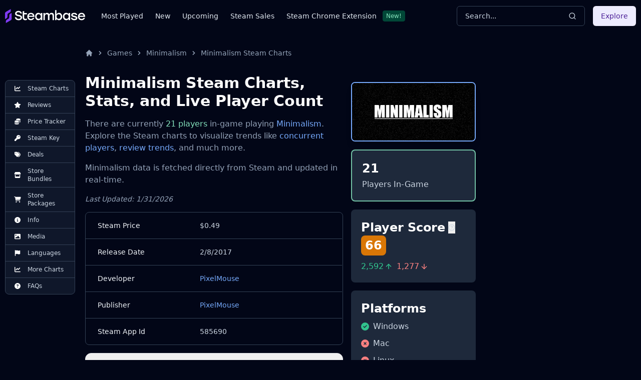

--- FILE ---
content_type: text/html
request_url: https://steambase.io/games/minimalism/steam-charts
body_size: 32688
content:
<!DOCTYPE html><html lang="en" class="dark"> <head><!-- SEO Metaata --><title>Minimalism Steam Charts | Steambase</title><meta charset="UTF-8"><link rel="canonical" href="https://steambase.io/games/minimalism/steam-charts"><meta name="description" content="Minimalism has 21 concurrent Steam players in-game. Explore more Steam Charts, stats, and trends for Minimalism."><meta name="robots" content="index, follow"><meta property="og:title" content="Minimalism Steam Charts | Steambase"><meta property="og:type" content="website"><meta property="og:image" content="https://cdn.akamai.steamstatic.com/steam/apps/585690/header.jpg"><meta property="og:url" content="https://steambase.io/games/minimalism/steam-charts"><meta property="og:description" content="Minimalism has 21 concurrent Steam players in-game. Explore more Steam Charts, stats, and trends for Minimalism."><meta property="og:site_name" content="Steambase"><meta name="twitter:card" content="summary_large_image"><meta name="twitter:site" content="@steambase_io"><meta name="twitter:title" content="Minimalism Steam Charts | Steambase"><meta name="twitter:image" content="https://cdn.akamai.steamstatic.com/steam/apps/585690/header.jpg"><meta name="twitter:description" content="Minimalism has 21 concurrent Steam players in-game. Explore more Steam Charts, stats, and trends for Minimalism."><meta name="twitter:creator" content="@steambase_io"><link rel="sitemap" href="https://steambase.io/sitemap-index.xml"><link rel="icon" type="image/png" href="https://steambase.io/favicon.png"><link rel="dns-prefetch" href="https://www.googletagmanager.com"><link rel="dns-prefetch" href="https://connect.facebook.net"><link rel="dns-prefetch" href="https://imagedelivery.net"><link rel="dns-prefetch" href="https://cdn.cloudflare.steamstatic.com"><link rel="dns-prefetch" href="https://cdn.akamai.steamstatic.com"><link rel="preload" as="image" href="https://cdn.akamai.steamstatic.com/steam/apps/585690/header.jpg"><meta name="viewport" content="width=device-width, initial-scale=1"><meta name="slack-app-id" content="A05H4EKQDKK"><!-- Structured Schema Data --><!-- PubNation Ad Script (Always Enabled) --><script type="text/javascript" async="async" data-noptimize="1" data-cfasync="false" src="//scripts.pubnation.com/tags/13f4117d-b1d7-48f8-bad1-c9ee8240a94a.js"></script><style>.svelte-fa-base{height:1em;overflow:visible;transform-origin:center;vertical-align:-.125em}.svelte-fa-fw{text-align:center;width:1.25em}.svelte-fa-pull-left.svelte-bvo74f{float:left}.svelte-fa-pull-right.svelte-bvo74f{float:right}.svelte-fa-size-lg.svelte-bvo74f{font-size:1.33333em;line-height:.75em;vertical-align:-.225em}.svelte-fa-size-sm.svelte-bvo74f{font-size:.875em}.svelte-fa-size-xs.svelte-bvo74f{font-size:.75em}.spin.svelte-bvo74f{animation:svelte-bvo74f-spin 2s 0s infinite linear}.pulse.svelte-bvo74f{animation:svelte-bvo74f-spin 1s infinite steps(8)}@keyframes svelte-bvo74f-spin{0%{transform:rotate(0)}to{transform:rotate(360deg)}}.svelte-fa-layers.svelte-1sinijc{display:inline-block;position:relative}.svelte-fa-layers.svelte-1sinijc .svelte-fa{position:absolute;inset:0;margin:auto;text-align:center}.svelte-fa-layers.svelte-1sinijc .svelte-fa-layers-text{position:absolute;top:50%;left:50%;transform:translate(-50%,-50%)}.svelte-fa-layers.svelte-1sinijc .svelte-fa-layers-text span{display:inline-block}.svelte-fa-pull-left.svelte-1sinijc{float:left}.svelte-fa-pull-right.svelte-1sinijc{float:right}.svelte-fa-size-lg.svelte-1sinijc{font-size:1.33333em;line-height:.75em;vertical-align:-.225em}.svelte-fa-size-sm.svelte-1sinijc{font-size:.875em}.svelte-fa-size-xs.svelte-1sinijc{font-size:.75em}.container.svelte-1x0c3df{display:inline-block;height:auto}.svelte-fa-size-lg.svelte-1x0c3df{font-size:1.33333em;line-height:.75em;vertical-align:-.225em}.svelte-fa-size-sm.svelte-1x0c3df{font-size:.875em}.svelte-fa-size-xs.svelte-1x0c3df{font-size:.75em}
</style>
<link rel="stylesheet" href="/_astro/_type_.BT8FuoxQ.css">
<style>pre[class*=language-],code[class*=language-]{color:#d4d4d4;font-size:13px;text-shadow:none;font-family:Menlo,Monaco,Consolas,Andale Mono,Ubuntu Mono,Courier New,monospace;direction:ltr;text-align:left;white-space:pre;word-spacing:normal;word-break:normal;line-height:1.5;-moz-tab-size:4;-o-tab-size:4;tab-size:4;-webkit-hyphens:none;hyphens:none}pre[class*=language-]::-moz-selection,code[class*=language-]::-moz-selection,pre[class*=language-] *::-moz-selection,code[class*=language-] *::-moz-selection{text-shadow:none;background:#264f78}pre[class*=language-]::selection,code[class*=language-]::selection,pre[class*=language-] *::selection,code[class*=language-] *::selection{text-shadow:none;background:#264f78}@media print{pre[class*=language-],code[class*=language-]{text-shadow:none}}pre[class*=language-]{padding:1em;margin:.5em 0;overflow:auto;background:#1e1e1e}:not(pre)>code[class*=language-]{padding:.1em .3em;border-radius:.3em;color:#db4c69;background:#1e1e1e}.namespace{opacity:.7}.token.doctype .token.doctype-tag{color:#569cd6}.token.doctype .token.name{color:#9cdcfe}.token.comment,.token.prolog{color:#6a9955}.token.punctuation,.language-html .language-css .token.punctuation,.language-html .language-javascript .token.punctuation{color:#d4d4d4}.token.property,.token.tag,.token.boolean,.token.number,.token.constant,.token.symbol,.token.inserted,.token.unit{color:#b5cea8}.token.selector,.token.attr-name,.token.string,.token.char,.token.builtin,.token.deleted{color:#ce9178}.language-css .token.string.url{text-decoration:underline}.token.operator,.token.entity{color:#d4d4d4}.token.operator.arrow{color:#569cd6}.token.atrule{color:#ce9178}.token.atrule .token.rule{color:#c586c0}.token.atrule .token.url{color:#9cdcfe}.token.atrule .token.url .token.function{color:#dcdcaa}.token.atrule .token.url .token.punctuation{color:#d4d4d4}.token.keyword{color:#569cd6}.token.keyword.module,.token.keyword.control-flow{color:#c586c0}.token.function,.token.function .token.maybe-class-name{color:#dcdcaa}.token.regex{color:#d16969}.token.important{color:#569cd6}.token.italic{font-style:italic}.token.constant{color:#9cdcfe}.token.class-name,.token.maybe-class-name{color:#4ec9b0}.token.console,.token.parameter,.token.interpolation{color:#9cdcfe}.token.punctuation.interpolation-punctuation,.token.boolean{color:#569cd6}.token.property,.token.variable,.token.imports .token.maybe-class-name,.token.exports .token.maybe-class-name{color:#9cdcfe}.token.selector,.token.escape{color:#d7ba7d}.token.tag{color:#569cd6}.token.tag .token.punctuation,.token.cdata{color:gray}.token.attr-name{color:#9cdcfe}.token.attr-value,.token.attr-value .token.punctuation{color:#ce9178}.token.attr-value .token.punctuation.attr-equals{color:#d4d4d4}.token.entity{color:#569cd6}.token.namespace{color:#4ec9b0}pre[class*=language-javascript],code[class*=language-javascript],pre[class*=language-jsx],code[class*=language-jsx],pre[class*=language-typescript],code[class*=language-typescript],pre[class*=language-tsx],code[class*=language-tsx]{color:#9cdcfe}pre[class*=language-css],code[class*=language-css]{color:#ce9178}pre[class*=language-html],code[class*=language-html]{color:#d4d4d4}.language-regex .token.anchor{color:#dcdcaa}.language-html .token.punctuation{color:gray}pre[class*=language-]>code[class*=language-]{position:relative;z-index:1}.line-highlight.line-highlight{background:#f7ebc6;box-shadow:inset 5px 0 #f7d87c;z-index:0}
@keyframes border-pulse{50%{border-color:#fff0}}.border-pulse[data-astro-cid-awf325ht]{animation:border-pulse 3s ease-in-out infinite}
</style><script type="module" src="/_astro/page.DTIbhfSr.js"></script></head><body class="min-h-screen bg-slate-950"> <div class="relative flex flex-col"> <style>astro-island,astro-slot,astro-static-slot{display:contents}</style><script>(()=>{var l=(o,t)=>{let i=async()=>{await(await o())()},e=typeof t.value=="object"?t.value:void 0,s={timeout:e==null?void 0:e.timeout};"requestIdleCallback"in window?window.requestIdleCallback(i,s):setTimeout(i,s.timeout||200)};(self.Astro||(self.Astro={})).idle=l;window.dispatchEvent(new Event("astro:idle"));})();;(()=>{var A=Object.defineProperty;var g=(i,o,a)=>o in i?A(i,o,{enumerable:!0,configurable:!0,writable:!0,value:a}):i[o]=a;var d=(i,o,a)=>g(i,typeof o!="symbol"?o+"":o,a);{let i={0:t=>m(t),1:t=>a(t),2:t=>new RegExp(t),3:t=>new Date(t),4:t=>new Map(a(t)),5:t=>new Set(a(t)),6:t=>BigInt(t),7:t=>new URL(t),8:t=>new Uint8Array(t),9:t=>new Uint16Array(t),10:t=>new Uint32Array(t)},o=t=>{let[l,e]=t;return l in i?i[l](e):void 0},a=t=>t.map(o),m=t=>typeof t!="object"||t===null?t:Object.fromEntries(Object.entries(t).map(([l,e])=>[l,o(e)]));class y extends HTMLElement{constructor(){super(...arguments);d(this,"Component");d(this,"hydrator");d(this,"hydrate",async()=>{var b;if(!this.hydrator||!this.isConnected)return;let e=(b=this.parentElement)==null?void 0:b.closest("astro-island[ssr]");if(e){e.addEventListener("astro:hydrate",this.hydrate,{once:!0});return}let c=this.querySelectorAll("astro-slot"),n={},h=this.querySelectorAll("template[data-astro-template]");for(let r of h){let s=r.closest(this.tagName);s!=null&&s.isSameNode(this)&&(n[r.getAttribute("data-astro-template")||"default"]=r.innerHTML,r.remove())}for(let r of c){let s=r.closest(this.tagName);s!=null&&s.isSameNode(this)&&(n[r.getAttribute("name")||"default"]=r.innerHTML)}let p;try{p=this.hasAttribute("props")?m(JSON.parse(this.getAttribute("props"))):{}}catch(r){let s=this.getAttribute("component-url")||"<unknown>",v=this.getAttribute("component-export");throw v&&(s+=` (export ${v})`),console.error(`[hydrate] Error parsing props for component ${s}`,this.getAttribute("props"),r),r}let u;await this.hydrator(this)(this.Component,p,n,{client:this.getAttribute("client")}),this.removeAttribute("ssr"),this.dispatchEvent(new CustomEvent("astro:hydrate"))});d(this,"unmount",()=>{this.isConnected||this.dispatchEvent(new CustomEvent("astro:unmount"))})}disconnectedCallback(){document.removeEventListener("astro:after-swap",this.unmount),document.addEventListener("astro:after-swap",this.unmount,{once:!0})}connectedCallback(){if(!this.hasAttribute("await-children")||document.readyState==="interactive"||document.readyState==="complete")this.childrenConnectedCallback();else{let e=()=>{document.removeEventListener("DOMContentLoaded",e),c.disconnect(),this.childrenConnectedCallback()},c=new MutationObserver(()=>{var n;((n=this.lastChild)==null?void 0:n.nodeType)===Node.COMMENT_NODE&&this.lastChild.nodeValue==="astro:end"&&(this.lastChild.remove(),e())});c.observe(this,{childList:!0}),document.addEventListener("DOMContentLoaded",e)}}async childrenConnectedCallback(){let e=this.getAttribute("before-hydration-url");e&&await import(e),this.start()}async start(){let e=JSON.parse(this.getAttribute("opts")),c=this.getAttribute("client");if(Astro[c]===void 0){window.addEventListener(`astro:${c}`,()=>this.start(),{once:!0});return}try{await Astro[c](async()=>{let n=this.getAttribute("renderer-url"),[h,{default:p}]=await Promise.all([import(this.getAttribute("component-url")),n?import(n):()=>()=>{}]),u=this.getAttribute("component-export")||"default";if(!u.includes("."))this.Component=h[u];else{this.Component=h;for(let f of u.split("."))this.Component=this.Component[f]}return this.hydrator=p,this.hydrate},e,this)}catch(n){console.error(`[astro-island] Error hydrating ${this.getAttribute("component-url")}`,n)}}attributeChangedCallback(){this.hydrate()}}d(y,"observedAttributes",["props"]),customElements.get("astro-island")||customElements.define("astro-island",y)}})();</script><astro-island uid="2p0xqT" prefix="r7" component-url="/_astro/Header.DJONImcw.js" component-export="default" renderer-url="/_astro/client.VrS1qbU8.js" props="{}" ssr="" client="idle" opts="{&quot;name&quot;:&quot;Header&quot;,&quot;value&quot;:true}" await-children=""><header class="sticky top-0 z-50 w-full bg-slate-950"><div class="container flex h-16 items-center"><div class="flex flex-row items-center mr-4"><button class="inline-flex items-center justify-center rounded-md text-sm font-medium ring-offset-white focus-visible:outline-none focus-visible:ring-2 focus-visible:ring-slate-400 focus-visible:ring-offset-2 disabled:pointer-events-none disabled:opacity-50 dark:ring-offset-slate-950 dark:focus-visible:ring-slate-800 hover:bg-slate-100 hover:text-slate-900 w-min h-min mr-4 p-0 dark:text-slate-400 hover:dark:text-slate-100 dark:bg-transparent dark:hover:bg-transparent md:hidden" type="button" aria-haspopup="dialog" aria-expanded="false" aria-controls="radix-:r7R5:" data-state="closed"><svg width="15" height="15" viewBox="0 0 15 15" fill="none" xmlns="http://www.w3.org/2000/svg" class="h-5 w-5"><path d="M8 2H13.5C13.7761 2 14 2.22386 14 2.5V12.5C14 12.7761 13.7761 13 13.5 13H8V2ZM7 2H1.5C1.22386 2 1 2.22386 1 2.5V12.5C1 12.7761 1.22386 13 1.5 13H7V2ZM0 2.5C0 1.67157 0.671573 1 1.5 1H13.5C14.3284 1 15 1.67157 15 2.5V12.5C15 13.3284 14.3284 14 13.5 14H1.5C0.671573 14 0 13.3284 0 12.5V2.5Z" fill="currentColor" fill-rule="evenodd" clip-rule="evenodd"></path></svg><span class="sr-only">Toggle Menu</span></button><a class="mr-2 md:mr-8 w-40 flex items-center" href="/"><img src="/logo.svg" fetchpriority="high" width="160" height="28" class="object-fit" alt="Steambase Logo"/></a><nav class="hidden lg:flex lg:flex-row items-center space-x-6 text-sm whitespace-nowrap font-medium"><div class="flex flex-row items-center justify-center space-x-3"><a href="/games/most-played-steam-games" rel="prefetch" class="text-slate-200 hover:text-white">Most Played</a></div><div class="flex flex-row items-center justify-center space-x-3"><a href="/games/new-steam-game-releases" rel="prefetch" class="text-slate-200 hover:text-white">New</a></div><div class="flex flex-row items-center justify-center space-x-3"><a href="/games/upcoming-steam-game-releases" rel="prefetch" class="text-slate-200 hover:text-white">Upcoming</a></div><div class="flex flex-row items-center justify-center space-x-3"><a href="/sales" rel="prefetch" class="text-slate-200 hover:text-white">Steam Sales</a></div><div class="flex flex-row items-center justify-center space-x-3"><a href="https://chromewebstore.google.com/detail/better-steam/iobagpbkbdkobggejjcnidehfenchpec" rel="prefetch" class="text-slate-200 hover:text-white">Steam Chrome Extension</a><div class="inline-flex items-center rounded border py-0.5 font-base focus:outline-none border-green-900 text-green-300 bg-green-900 text-xs cursor-default hover:border-transparent px-1.5">New!</div></div></nav></div><div class="flex flex-1 items-center justify-between space-x-4 md:justify-end"><div class="w-full flex-1 md:w-auto md:flex-none"><button class="group w-full md:w-40 xl:w-64 h-10 inline-flex items-center justify-between rounded-md font-medium focus-visible:outline-none focus-visible:ring-1 focus-visible:ring-ring disabled:pointer-events-none disabled:opacity-50 border border-input bg-transparent border-slate-700 hover:bg-slate-700 shadow-sm px-4 py-2 relative text-sm text-muted-foreground"><span class="inline-flex font-normal  text-slate-300 group-hover:text-slate-200 select-none">Search...</span><svg xmlns="http://www.w3.org/2000/svg" width="24" height="24" viewBox="0 0 24 24" fill="none" stroke="currentColor" stroke-width="2" stroke-linecap="round" stroke-linejoin="round" class="lucide lucide-search h-4 w-4 text-slate-300 group-hover:text-slate-200"><circle cx="11" cy="11" r="8"></circle><path d="m21 21-4.3-4.3"></path></svg></button></div><div class="hidden md:flex items-center"><button class="inline-flex items-center justify-center rounded-md text-sm font-medium ring-offset-white focus-visible:outline-none focus-visible:ring-2 focus-visible:ring-slate-400 focus-visible:ring-offset-2 disabled:pointer-events-none disabled:opacity-50 dark:ring-offset-slate-950 dark:focus-visible:ring-slate-800 bg-purple-100 text-purple-900 hover:bg-purple-100/80 dark:bg-purple-700 dark:text-purple-50 dark:hover:bg-purple-700/80 h-10 px-4 py-2">Explore</button></div></div></div></header><!--astro:end--></astro-island> <div class="container relative"> <div class="grid grid-cols-1 gap-4 lg:grid-cols-12 lg:gap-5 xl:grid-cols-8 2xl:gap-8 py-4 lg:py-8"> <!-- Left Aside --> <aside class="hidden col-span-1 lg:flex lg:flex-col lg:col-span-1 xl:flex xl:flex-col xl:col-span-1"> <nav class="hidden xl:flex xl:sticky xl:top-40 xl:mr-auto w-fit max-w-[200px]"> <div class="bg-slate-900 text-slate-300 rounded-lg border border-slate-700 divide-y divide-slate-700"><a href="/games/minimalism/steam-charts#player-count-steam-chart" class="flex flex-row items-center space-x-2 py-2 px-3 w-full text-xs font-normal list-none first:rounded-t-lg last:rounded-b-lg hover:bg-slate-800 hover:text-white focus:z-40 focus:outline-none focus:ring-2 focus:ring-slate-700 focus:text-white"> <svg class="svelte-fa svelte-fa-base text-white w-6 svelte-bvo74f" viewBox="0 0 512 512" aria-hidden="true" role="img" xmlns="http://www.w3.org/2000/svg"><g transform="translate(256 256)" transform-origin="128 0"><g transform="translate(0,0) scale(1,1)"><path d="M64 64c0-17.7-14.3-32-32-32S0 46.3 0 64L0 400c0 44.2 35.8 80 80 80l400 0c17.7 0 32-14.3 32-32s-14.3-32-32-32L80 416c-8.8 0-16-7.2-16-16L64 64zm406.6 86.6c12.5-12.5 12.5-32.8 0-45.3s-32.8-12.5-45.3 0L320 210.7l-57.4-57.4c-12.5-12.5-32.8-12.5-45.3 0l-112 112c-12.5 12.5-12.5 32.8 0 45.3s32.8 12.5 45.3 0L240 221.3l57.4 57.4c12.5 12.5 32.8 12.5 45.3 0l128-128z" fill="currentColor" transform="translate(-256 -256)"></path></g></g></svg> <span>Steam Charts</span> </a><a href="/games/minimalism/reviews" class="flex flex-row items-center space-x-2 py-2 px-3 w-full text-xs font-normal list-none first:rounded-t-lg last:rounded-b-lg hover:bg-slate-800 hover:text-white focus:z-40 focus:outline-none focus:ring-2 focus:ring-slate-700 focus:text-white"> <svg class="svelte-fa svelte-fa-base text-white w-6 svelte-bvo74f" viewBox="0 0 576 512" aria-hidden="true" role="img" xmlns="http://www.w3.org/2000/svg"><g transform="translate(288 256)" transform-origin="144 0"><g transform="translate(0,0) scale(1,1)"><path d="M316.9 18C311.6 7 300.4 0 288.1 0s-23.4 7-28.8 18L195 150.3 51.4 171.5c-12 1.8-22 10.2-25.7 21.7s-.7 24.2 7.9 32.7L137.8 329 113.2 474.7c-2 12 3 24.2 12.9 31.3s23 8 33.8 2.3l128.3-68.5 128.3 68.5c10.8 5.7 23.9 4.9 33.8-2.3s14.9-19.3 12.9-31.3L438.5 329 542.7 225.9c8.6-8.5 11.7-21.2 7.9-32.7s-13.7-19.9-25.7-21.7L381.2 150.3 316.9 18z" fill="currentColor" transform="translate(-288 -256)"></path></g></g></svg> <span>Reviews</span> </a><a href="/games/minimalism/price" class="flex flex-row items-center space-x-2 py-2 px-3 w-full text-xs font-normal list-none first:rounded-t-lg last:rounded-b-lg hover:bg-slate-800 hover:text-white focus:z-40 focus:outline-none focus:ring-2 focus:ring-slate-700 focus:text-white"> <svg class="svelte-fa svelte-fa-base text-white w-6 svelte-bvo74f" viewBox="0 0 512 512" aria-hidden="true" role="img" xmlns="http://www.w3.org/2000/svg"><g transform="translate(256 256)" transform-origin="128 0"><g transform="translate(0,0) scale(1,1)"><path d="M512 80c0 18-14.3 34.6-38.4 48c-29.1 16.1-72.5 27.5-122.3 30.9c-3.7-1.8-7.4-3.5-11.3-5C300.6 137.4 248.2 128 192 128c-8.3 0-16.4 .2-24.5 .6l-1.1-.6C142.3 114.6 128 98 128 80c0-44.2 86-80 192-80S512 35.8 512 80zM160.7 161.1c10.2-.7 20.7-1.1 31.3-1.1c62.2 0 117.4 12.3 152.5 31.4C369.3 204.9 384 221.7 384 240c0 4-.7 7.9-2.1 11.7c-4.6 13.2-17 25.3-35 35.5c0 0 0 0 0 0c-.1 .1-.3 .1-.4 .2c0 0 0 0 0 0s0 0 0 0c-.3 .2-.6 .3-.9 .5c-35 19.4-90.8 32-153.6 32c-59.6 0-112.9-11.3-148.2-29.1c-1.9-.9-3.7-1.9-5.5-2.9C14.3 274.6 0 258 0 240c0-34.8 53.4-64.5 128-75.4c10.5-1.5 21.4-2.7 32.7-3.5zM416 240c0-21.9-10.6-39.9-24.1-53.4c28.3-4.4 54.2-11.4 76.2-20.5c16.3-6.8 31.5-15.2 43.9-25.5l0 35.4c0 19.3-16.5 37.1-43.8 50.9c-14.6 7.4-32.4 13.7-52.4 18.5c.1-1.8 .2-3.5 .2-5.3zm-32 96c0 18-14.3 34.6-38.4 48c-1.8 1-3.6 1.9-5.5 2.9C304.9 404.7 251.6 416 192 416c-62.8 0-118.6-12.6-153.6-32C14.3 370.6 0 354 0 336l0-35.4c12.5 10.3 27.6 18.7 43.9 25.5C83.4 342.6 135.8 352 192 352s108.6-9.4 148.1-25.9c7.8-3.2 15.3-6.9 22.4-10.9c6.1-3.4 11.8-7.2 17.2-11.2c1.5-1.1 2.9-2.3 4.3-3.4l0 3.4 0 5.7 0 26.3zm32 0l0-32 0-25.9c19-4.2 36.5-9.5 52.1-16c16.3-6.8 31.5-15.2 43.9-25.5l0 35.4c0 10.5-5 21-14.9 30.9c-16.3 16.3-45 29.7-81.3 38.4c.1-1.7 .2-3.5 .2-5.3zM192 448c56.2 0 108.6-9.4 148.1-25.9c16.3-6.8 31.5-15.2 43.9-25.5l0 35.4c0 44.2-86 80-192 80S0 476.2 0 432l0-35.4c12.5 10.3 27.6 18.7 43.9 25.5C83.4 438.6 135.8 448 192 448z" fill="currentColor" transform="translate(-256 -256)"></path></g></g></svg> <span>Price Tracker</span> </a><a href="/games/minimalism/steam-key" class="flex flex-row items-center space-x-2 py-2 px-3 w-full text-xs font-normal list-none first:rounded-t-lg last:rounded-b-lg hover:bg-slate-800 hover:text-white focus:z-40 focus:outline-none focus:ring-2 focus:ring-slate-700 focus:text-white"> <svg class="svelte-fa svelte-fa-base text-white w-6 svelte-bvo74f" viewBox="0 0 512 512" aria-hidden="true" role="img" xmlns="http://www.w3.org/2000/svg"><g transform="translate(256 256)" transform-origin="128 0"><g transform="translate(0,0) scale(1,1)"><path d="M336 352c97.2 0 176-78.8 176-176S433.2 0 336 0S160 78.8 160 176c0 18.7 2.9 36.8 8.3 53.7L7 391c-4.5 4.5-7 10.6-7 17l0 80c0 13.3 10.7 24 24 24l80 0c13.3 0 24-10.7 24-24l0-40 40 0c13.3 0 24-10.7 24-24l0-40 40 0c6.4 0 12.5-2.5 17-7l33.3-33.3c16.9 5.4 35 8.3 53.7 8.3zM376 96a40 40 0 1 1 0 80 40 40 0 1 1 0-80z" fill="currentColor" transform="translate(-256 -256)"></path></g></g></svg> <span>Steam Key</span> </a><a href="/games/minimalism/price#deals" class="flex flex-row items-center space-x-2 py-2 px-3 w-full text-xs font-normal list-none first:rounded-t-lg last:rounded-b-lg hover:bg-slate-800 hover:text-white focus:z-40 focus:outline-none focus:ring-2 focus:ring-slate-700 focus:text-white"> <svg class="svelte-fa svelte-fa-base text-white w-6 svelte-bvo74f" viewBox="0 0 512 512" aria-hidden="true" role="img" xmlns="http://www.w3.org/2000/svg"><g transform="translate(256 256)" transform-origin="128 0"><g transform="translate(0,0) scale(1,1)"><path d="M345 39.1L472.8 168.4c52.4 53 52.4 138.2 0 191.2L360.8 472.9c-9.3 9.4-24.5 9.5-33.9 .2s-9.5-24.5-.2-33.9L438.6 325.9c33.9-34.3 33.9-89.4 0-123.7L310.9 72.9c-9.3-9.4-9.2-24.6 .2-33.9s24.6-9.2 33.9 .2zM0 229.5L0 80C0 53.5 21.5 32 48 32l149.5 0c17 0 33.3 6.7 45.3 18.7l168 168c25 25 25 65.5 0 90.5L277.3 442.7c-25 25-65.5 25-90.5 0l-168-168C6.7 262.7 0 246.5 0 229.5zM144 144a32 32 0 1 0 -64 0 32 32 0 1 0 64 0z" fill="currentColor" transform="translate(-256 -256)"></path></g></g></svg> <span>Deals</span> </a><a href="/games/minimalism/price#bundles" class="flex flex-row items-center space-x-2 py-2 px-3 w-full text-xs font-normal list-none first:rounded-t-lg last:rounded-b-lg hover:bg-slate-800 hover:text-white focus:z-40 focus:outline-none focus:ring-2 focus:ring-slate-700 focus:text-white"> <svg class="svelte-fa svelte-fa-base text-white w-6 svelte-bvo74f" viewBox="0 0 576 512" aria-hidden="true" role="img" xmlns="http://www.w3.org/2000/svg"><g transform="translate(288 256)" transform-origin="144 0"><g transform="translate(0,0) scale(1,1)"><path d="M547.6 103.8L490.3 13.1C485.2 5 476.1 0 466.4 0L109.6 0C99.9 0 90.8 5 85.7 13.1L28.3 103.8c-29.6 46.8-3.4 111.9 51.9 119.4c4 .5 8.1 .8 12.1 .8c26.1 0 49.3-11.4 65.2-29c15.9 17.6 39.1 29 65.2 29c26.1 0 49.3-11.4 65.2-29c15.9 17.6 39.1 29 65.2 29c26.2 0 49.3-11.4 65.2-29c16 17.6 39.1 29 65.2 29c4.1 0 8.1-.3 12.1-.8c55.5-7.4 81.8-72.5 52.1-119.4zM499.7 254.9c0 0 0 0-.1 0c-5.3 .7-10.7 1.1-16.2 1.1c-12.4 0-24.3-1.9-35.4-5.3L448 384l-320 0 0-133.4c-11.2 3.5-23.2 5.4-35.6 5.4c-5.5 0-11-.4-16.3-1.1l-.1 0c-4.1-.6-8.1-1.3-12-2.3L64 384l0 64c0 35.3 28.7 64 64 64l320 0c35.3 0 64-28.7 64-64l0-64 0-131.4c-4 1-8 1.8-12.3 2.3z" fill="currentColor" transform="translate(-288 -256)"></path></g></g></svg> <span>Store Bundles</span> </a><a href="/games/minimalism/price#packages" class="flex flex-row items-center space-x-2 py-2 px-3 w-full text-xs font-normal list-none first:rounded-t-lg last:rounded-b-lg hover:bg-slate-800 hover:text-white focus:z-40 focus:outline-none focus:ring-2 focus:ring-slate-700 focus:text-white"> <svg class="svelte-fa svelte-fa-base text-white w-6 svelte-bvo74f" viewBox="0 0 576 512" aria-hidden="true" role="img" xmlns="http://www.w3.org/2000/svg"><g transform="translate(288 256)" transform-origin="144 0"><g transform="translate(0,0) scale(1,1)"><path d="M0 24C0 10.7 10.7 0 24 0L69.5 0c22 0 41.5 12.8 50.6 32l411 0c26.3 0 45.5 25 38.6 50.4l-41 152.3c-8.5 31.4-37 53.3-69.5 53.3l-288.5 0 5.4 28.5c2.2 11.3 12.1 19.5 23.6 19.5L488 336c13.3 0 24 10.7 24 24s-10.7 24-24 24l-288.3 0c-34.6 0-64.3-24.6-70.7-58.5L77.4 54.5c-.7-3.8-4-6.5-7.9-6.5L24 48C10.7 48 0 37.3 0 24zM128 464a48 48 0 1 1 96 0 48 48 0 1 1 -96 0zm336-48a48 48 0 1 1 0 96 48 48 0 1 1 0-96z" fill="currentColor" transform="translate(-288 -256)"></path></g></g></svg> <span>Store Packages</span> </a><a href="/games/minimalism/info#about" class="flex flex-row items-center space-x-2 py-2 px-3 w-full text-xs font-normal list-none first:rounded-t-lg last:rounded-b-lg hover:bg-slate-800 hover:text-white focus:z-40 focus:outline-none focus:ring-2 focus:ring-slate-700 focus:text-white"> <svg class="svelte-fa svelte-fa-base text-white w-6 svelte-bvo74f" viewBox="0 0 512 512" aria-hidden="true" role="img" xmlns="http://www.w3.org/2000/svg"><g transform="translate(256 256)" transform-origin="128 0"><g transform="translate(0,0) scale(1,1)"><path d="M256 512A256 256 0 1 0 256 0a256 256 0 1 0 0 512zM216 336l24 0 0-64-24 0c-13.3 0-24-10.7-24-24s10.7-24 24-24l48 0c13.3 0 24 10.7 24 24l0 88 8 0c13.3 0 24 10.7 24 24s-10.7 24-24 24l-80 0c-13.3 0-24-10.7-24-24s10.7-24 24-24zm40-208a32 32 0 1 1 0 64 32 32 0 1 1 0-64z" fill="currentColor" transform="translate(-256 -256)"></path></g></g></svg> <span>Info</span> </a><a href="/games/minimalism/info#media" class="flex flex-row items-center space-x-2 py-2 px-3 w-full text-xs font-normal list-none first:rounded-t-lg last:rounded-b-lg hover:bg-slate-800 hover:text-white focus:z-40 focus:outline-none focus:ring-2 focus:ring-slate-700 focus:text-white"> <svg class="svelte-fa svelte-fa-base text-white w-6 svelte-bvo74f" viewBox="0 0 512 512" aria-hidden="true" role="img" xmlns="http://www.w3.org/2000/svg"><g transform="translate(256 256)" transform-origin="128 0"><g transform="translate(0,0) scale(1,1)"><path d="M0 96C0 60.7 28.7 32 64 32l384 0c35.3 0 64 28.7 64 64l0 320c0 35.3-28.7 64-64 64L64 480c-35.3 0-64-28.7-64-64L0 96zM323.8 202.5c-4.5-6.6-11.9-10.5-19.8-10.5s-15.4 3.9-19.8 10.5l-87 127.6L170.7 297c-4.6-5.7-11.5-9-18.7-9s-14.2 3.3-18.7 9l-64 80c-5.8 7.2-6.9 17.1-2.9 25.4s12.4 13.6 21.6 13.6l96 0 32 0 208 0c8.9 0 17.1-4.9 21.2-12.8s3.6-17.4-1.4-24.7l-120-176zM112 192a48 48 0 1 0 0-96 48 48 0 1 0 0 96z" fill="currentColor" transform="translate(-256 -256)"></path></g></g></svg> <span>Media</span> </a><a href="/games/minimalism/info#supported-languages" class="flex flex-row items-center space-x-2 py-2 px-3 w-full text-xs font-normal list-none first:rounded-t-lg last:rounded-b-lg hover:bg-slate-800 hover:text-white focus:z-40 focus:outline-none focus:ring-2 focus:ring-slate-700 focus:text-white"> <svg class="svelte-fa svelte-fa-base text-white w-6 svelte-bvo74f" viewBox="0 0 448 512" aria-hidden="true" role="img" xmlns="http://www.w3.org/2000/svg"><g transform="translate(224 256)" transform-origin="112 0"><g transform="translate(0,0) scale(1,1)"><path d="M64 32C64 14.3 49.7 0 32 0S0 14.3 0 32L0 64 0 368 0 480c0 17.7 14.3 32 32 32s32-14.3 32-32l0-128 64.3-16.1c41.1-10.3 84.6-5.5 122.5 13.4c44.2 22.1 95.5 24.8 141.7 7.4l34.7-13c12.5-4.7 20.8-16.6 20.8-30l0-247.7c0-23-24.2-38-44.8-27.7l-9.6 4.8c-46.3 23.2-100.8 23.2-147.1 0c-35.1-17.6-75.4-22-113.5-12.5L64 48l0-16z" fill="currentColor" transform="translate(-224 -256)"></path></g></g></svg> <span>Languages</span> </a><a href="/games/minimalism/steam-charts#more-steam-charts" class="flex flex-row items-center space-x-2 py-2 px-3 w-full text-xs font-normal list-none first:rounded-t-lg last:rounded-b-lg hover:bg-slate-800 hover:text-white focus:z-40 focus:outline-none focus:ring-2 focus:ring-slate-700 focus:text-white"> <svg class="svelte-fa svelte-fa-base text-white w-6 svelte-bvo74f" viewBox="0 0 512 512" aria-hidden="true" role="img" xmlns="http://www.w3.org/2000/svg"><g transform="translate(256 256)" transform-origin="128 0"><g transform="translate(0,0) scale(1,1)"><path d="M64 64c0-17.7-14.3-32-32-32S0 46.3 0 64L0 400c0 44.2 35.8 80 80 80l400 0c17.7 0 32-14.3 32-32s-14.3-32-32-32L80 416c-8.8 0-16-7.2-16-16L64 64zm406.6 86.6c12.5-12.5 12.5-32.8 0-45.3s-32.8-12.5-45.3 0L320 210.7l-57.4-57.4c-12.5-12.5-32.8-12.5-45.3 0l-112 112c-12.5 12.5-12.5 32.8 0 45.3s32.8 12.5 45.3 0L240 221.3l57.4 57.4c12.5 12.5 32.8 12.5 45.3 0l128-128z" fill="currentColor" transform="translate(-256 -256)"></path></g></g></svg> <span>More Charts</span> </a><a href="/games/minimalism/info#faqs" class="flex flex-row items-center space-x-2 py-2 px-3 w-full text-xs font-normal list-none first:rounded-t-lg last:rounded-b-lg hover:bg-slate-800 hover:text-white focus:z-40 focus:outline-none focus:ring-2 focus:ring-slate-700 focus:text-white"> <svg class="svelte-fa svelte-fa-base text-white w-6 svelte-bvo74f" viewBox="0 0 512 512" aria-hidden="true" role="img" xmlns="http://www.w3.org/2000/svg"><g transform="translate(256 256)" transform-origin="128 0"><g transform="translate(0,0) scale(1,1)"><path d="M256 512A256 256 0 1 0 256 0a256 256 0 1 0 0 512zM169.8 165.3c7.9-22.3 29.1-37.3 52.8-37.3l58.3 0c34.9 0 63.1 28.3 63.1 63.1c0 22.6-12.1 43.5-31.7 54.8L280 264.4c-.2 13-10.9 23.6-24 23.6c-13.3 0-24-10.7-24-24l0-13.5c0-8.6 4.6-16.5 12.1-20.8l44.3-25.4c4.7-2.7 7.6-7.7 7.6-13.1c0-8.4-6.8-15.1-15.1-15.1l-58.3 0c-3.4 0-6.4 2.1-7.5 5.3l-.4 1.2c-4.4 12.5-18.2 19-30.6 14.6s-19-18.2-14.6-30.6l.4-1.2zM224 352a32 32 0 1 1 64 0 32 32 0 1 1 -64 0z" fill="currentColor" transform="translate(-256 -256)"></path></g></g></svg> <span>FAQs</span> </a></div> </nav> </aside> <!-- Center Column --> <div class="col-span-5 space-y-8 lg:col-span-7 xl:col-span-5"> <nav id="breadcrumbs" class="flex truncate" aria-label="Breadcrumb"> <ol class="inline-flex items-center"> <li class="inline-flex items-center"> <a href="/" class="inline-flex items-center text-sm font-medium text-slate-400 hover:text-white" aria-label="Home"> <svg aria-hidden="true" class="w-4 h-4" fill="currentColor" viewBox="0 0 20 20" xmlns="http://www.w3.org/2000/svg"> <path d="M10.707 2.293a1 1 0 00-1.414 0l-7 7a1 1 0 001.414 1.414L4 10.414V17a1 1 0 001 1h2a1 1 0 001-1v-2a1 1 0 011-1h2a1 1 0 011 1v2a1 1 0 001 1h2a1 1 0 001-1v-6.586l.293.293a1 1 0 001.414-1.414l-7-7z"></path> </svg> </a> </li><li class=""> <div class="flex items-center"> <svg aria-hidden="true" class="w-4 h-4 mx-1.5 text-slate-400" fill="currentColor" viewBox="0 0 20 20" xmlns="http://www.w3.org/2000/svg"> <path fill-rule="evenodd" d="M7.293 14.707a1 1 0 010-1.414L10.586 10 7.293 6.707a1 1 0 011.414-1.414l4 4a1 1 0 010 1.414l-4 4a1 1 0 01-1.414 0z" clip-rule="evenodd"></path> </svg> <a href="/games" rel="prefetch-intent" class="inline-flex items-center text-sm font-medium text-slate-400 hover:text-white"> Games </a> </div> </li><li class=""> <div class="flex items-center"> <svg aria-hidden="true" class="w-4 h-4 mx-1.5 text-slate-400" fill="currentColor" viewBox="0 0 20 20" xmlns="http://www.w3.org/2000/svg"> <path fill-rule="evenodd" d="M7.293 14.707a1 1 0 010-1.414L10.586 10 7.293 6.707a1 1 0 011.414-1.414l4 4a1 1 0 010 1.414l-4 4a1 1 0 01-1.414 0z" clip-rule="evenodd"></path> </svg> <a href="/games/minimalism" rel="prefetch-intent" class="inline-flex items-center text-sm font-medium text-slate-400 hover:text-white"> Minimalism </a> </div> </li><li class=""> <div class="flex items-center"> <svg aria-hidden="true" class="w-4 h-4 mx-1.5 text-slate-400" fill="currentColor" viewBox="0 0 20 20" xmlns="http://www.w3.org/2000/svg"> <path fill-rule="evenodd" d="M7.293 14.707a1 1 0 010-1.414L10.586 10 7.293 6.707a1 1 0 011.414-1.414l4 4a1 1 0 010 1.414l-4 4a1 1 0 01-1.414 0z" clip-rule="evenodd"></path> </svg> <a href="/games/minimalism/steam-charts" rel="prefetch-intent" class="inline-flex items-center text-sm font-medium text-slate-400 hover:text-white" aria-current="page"> Minimalism Steam Charts </a> </div> </li> </ol> <script type="application/ld+json">{"@context":"https://schema.org","@type":"BreadcrumbList","itemListElement":[{"@type":"ListItem","position":1,"name":"home","item":"https://steambase.io"},{"@type":"ListItem","position":2,"name":"games","item":"https://steambase.io/games"},{"@type":"ListItem","position":3,"name":"minimalism","item":"https://steambase.io/games/minimalism"},{"@type":"ListItem","position":4,"name":"minimalism steam charts","item":"https://steambase.io/games/minimalism/steam-charts"}]}</script> </nav> <main>    <article class="space-y-8 mb-8"> <script type="application/ld+json">{"@context":"https://schema.org","@type":"SoftwareApplication","@id":"https://steambase.io/games/minimalism/#software-application","mainEntityOfPage":{"@type":"WebPage","@id":"https://steambase.io/games/minimalism"},"url":"https://steambase.io/games/minimalism","name":"Minimalism","alternateName":"minimalism","description":"Minimalism - platformer with a lot of levels, made in minimalist style - which is a cube protogonist. The game is a kind of labyrinth consisting of levels, to go between them you need to open the doors with collected keys.","applicationCategory":"GameApplication","dateModified":"2026-01-23T01:56:05.734+00:00","operatingSystem":"Windows,Steam Deck","screenshot":[{"@type":"ImageObject","contentUrl":"https://shared.akamai.steamstatic.com/store_item_assets/steam/apps/585690/ss_175eaa1fafb2c1c368a95afa1284995a90f57c81.1920x1080.jpg","creditText":"PixelMouse","copyrightNotice":"PixelMouse","creator":{"@type":"Organization","name":"PixelMouse","url":"https://steambase.io/developers/pixelmouse"}},{"@type":"ImageObject","contentUrl":"https://shared.akamai.steamstatic.com/store_item_assets/steam/apps/585690/ss_4e378bbe05b3656a5b952cb595ef7b290c121fb1.1920x1080.jpg","creditText":"PixelMouse","copyrightNotice":"PixelMouse","creator":{"@type":"Organization","name":"PixelMouse","url":"https://steambase.io/developers/pixelmouse"}},{"@type":"ImageObject","contentUrl":"https://shared.akamai.steamstatic.com/store_item_assets/steam/apps/585690/ss_01fbee6de7f46bce36fdbc83acddb6df255525d6.1920x1080.jpg","creditText":"PixelMouse","copyrightNotice":"PixelMouse","creator":{"@type":"Organization","name":"PixelMouse","url":"https://steambase.io/developers/pixelmouse"}},{"@type":"ImageObject","contentUrl":"https://shared.akamai.steamstatic.com/store_item_assets/steam/apps/585690/ss_45572de9a82a8e4fb7b9e82ebc72f551c2c53380.1920x1080.jpg","creditText":"PixelMouse","copyrightNotice":"PixelMouse","creator":{"@type":"Organization","name":"PixelMouse","url":"https://steambase.io/developers/pixelmouse"}},{"@type":"ImageObject","contentUrl":"https://shared.akamai.steamstatic.com/store_item_assets/steam/apps/585690/ss_511f2e8a13ae6fe03a3fd44348aa767cf91696b6.1920x1080.jpg","creditText":"PixelMouse","copyrightNotice":"PixelMouse","creator":{"@type":"Organization","name":"PixelMouse","url":"https://steambase.io/developers/pixelmouse"}},{"@type":"ImageObject","contentUrl":"https://shared.akamai.steamstatic.com/store_item_assets/steam/apps/585690/ss_cb835e9566e524276abddbc3d513a481ddca6e62.1920x1080.jpg","creditText":"PixelMouse","copyrightNotice":"PixelMouse","creator":{"@type":"Organization","name":"PixelMouse","url":"https://steambase.io/developers/pixelmouse"}},{"@type":"ImageObject","contentUrl":"https://shared.akamai.steamstatic.com/store_item_assets/steam/apps/585690/ss_3f89f432ad06fe8c8cc5246d38809f8cd2e84dda.1920x1080.jpg","creditText":"PixelMouse","copyrightNotice":"PixelMouse","creator":{"@type":"Organization","name":"PixelMouse","url":"https://steambase.io/developers/pixelmouse"}}],"provider":{"@type":"Organization","name":"Valve","alternateName":"Steam","url":"https://www.valvesoftware.com/","sameAs":["https://en.wikipedia.org/wiki/Valve_Corporation","https://store.steampowered.com/"]},"author":[{"@type":"Organization","name":"PixelMouse","url":"https://steambase.io/developers/pixelmouse"}],"publisher":{"@type":"Organization","@id":"https://steambase.io/#organization","name":"Steambase","alternateName":"Steam Database","description":"Steambase is the leading destination for video game insights and all things Steam. Explore games, developers, bundles, sales, and more — all in one place.","url":"https://steambase.io","logo":{"@type":"ImageObject","url":"https://steambase.io/favicon.png","width":"408","height":"408","caption":"Steambase Logo"},"brand":{"@type":"Brand","name":"Steambase"},"contactPoint":{"@type":"ContactPoint","contactType":"General Inquiries","email":"hello@steambase.io"},"sameAs":["https://twitter.com/steambase_io","https://facebook.com/steambaseio","https://www.linkedin.com/company/steambase","https://github.com/Steambase","https://discord.gg/C7fxdbCf6A","https://golden.com/wiki/Steambase-4AJ5WNZ","https://tiktok.com/@steambase_io"],"publishingPrinciples":"https://steambase.io/about/","foundingDate":"2023-04-30T00:00:00+0000","founder":[{"@type":"Person","@id":"https://steambase.io/about/#lucas-wyland","url":"https://steambase.io/about/#lucas-wyland","name":"Lucas Wyland","givenName":"Lucas","familyName":"Wyland","gender":"http://schema.org/Male","birthDate":"1996-01-03","birthPlace":"Kansas City, MO","nationality":"United States","jobTitle":"Founder","email":"lucas@steambase.io","worksFor":{"@type":"Organization","name":"Steambase","url":"https://steambase.io"},"knowsAbout":["Software Development","Computer Programming","Video Games","Distributed Systems","Web Development","Real-time Applications"],"alumniOf":{"@type":"CollegeOrUniversity","name":"Missouri University of Science and Technology","url":"https://www.mst.edu"},"image":"https://media.licdn.com/dms/image/C4E03AQFaqvJq5Da15g/profile-displayphoto-shrink_400_400/0/1647968137457?e=1698883200&amp;v=beta&amp;t=JCswyl11Nm44xzXmDeozTyk4gaOGD4ymQWFonrvXrT8","sameAs":["https://twitter.com/LucasTheWalter","https://www.linkedin.com/in/lucas-wyland-23429078/f","https://www.facebook.com/lucas.wyland/","https://github.com/lucaswalter","https://www.crunchbase.com/person/lucas-wyland","https://medium.com/@lucaswyland","https://golden.com/wiki/Lucas_Wyland-K44DRPP","https://wellfound.com/u/lucas-wyland"]}]},"applicationSuite":[],"discussionUrl":"https://steamcommunity.com/app/585690","identifier":"585690","softwareVersion":"33396880","installUrl":"steam://install/585690","isAccessibleForFree":false,"keywords":"Minimalist,Difficult,Platformer,Indie,Casual,Adventure,Action,Singleplayer,2D","inLanguage":[{"@type":"Language","name":"English","alternateName":"english"},{"@type":"Language","name":"French","alternateName":"french"},{"@type":"Language","name":"Italian","alternateName":"italian"},{"@type":"Language","name":"German","alternateName":"german"},{"@type":"Language","name":"Spanish (Spain)","alternateName":"spanish"},{"@type":"Language","name":"Arabic","alternateName":"arabic"},{"@type":"Language","name":"Bulgarian","alternateName":"bulgarian"},{"@type":"Language","name":"Portuguese-Brazil","alternateName":"brazilian"},{"@type":"Language","name":"Hungarian","alternateName":"hungarian"},{"@type":"Language","name":"Vietnamese","alternateName":"vietnamese"},{"@type":"Language","name":"Greek","alternateName":"greek"},{"@type":"Language","name":"Danish","alternateName":"danish"},{"@type":"Language","name":"Spanish (Latin America)","alternateName":"latam"},{"@type":"Language","name":"Chinese (Traditional)","alternateName":"tchinese"},{"@type":"Language","name":"Chinese (Simplified)","alternateName":"schinese"},{"@type":"Language","name":"Korean","alternateName":"koreana"},{"@type":"Language","name":"Dutch","alternateName":"dutch"},{"@type":"Language","name":"Norwegian","alternateName":"norwegian"},{"@type":"Language","name":"Polish","alternateName":"polish"},{"@type":"Language","name":"Portuguese","alternateName":"portuguese"},{"@type":"Language","name":"Romanian","alternateName":"romanian"},{"@type":"Language","name":"Russian","alternateName":"russian"},{"@type":"Language","name":"Thai","alternateName":"thai"},{"@type":"Language","name":"Turkish","alternateName":"turkish"},{"@type":"Language","name":"Ukrainian","alternateName":"ukrainian"},{"@type":"Language","name":"Finnish","alternateName":"finnish"},{"@type":"Language","name":"Czech","alternateName":"czech"},{"@type":"Language","name":"Swedish","alternateName":"swedish"},{"@type":"Language","name":"Japanese","alternateName":"japanese"}],"sameAs":["https://store.steampowered.com/app/585690","https://steamcommunity.com/app/585690"],"citation":["https://store.steampowered.com/app/585690","https://steamcommunity.com/app/585690"],"image":{"@type":"ImageObject","contentUrl":"https://cdn.akamai.steamstatic.com/steam/apps/585690/header.jpg","creditText":"PixelMouse","copyrightNotice":"PixelMouse","creator":{"@type":"Organization","name":"PixelMouse","url":"https://steambase.io/developers/pixelmouse"}},"applicationSubCategory":"Family Sharing","genre":"Adventure","aggregateRating":{"@type":"AggregateRating","ratingValue":"6.6","reviewCount":3869,"bestRating":10,"worstRating":0,"author":{"@type":"Organization","@id":"https://steambase.io/#organization","name":"Steambase","alternateName":"Steam Database","description":"Steambase is the leading destination for video game insights and all things Steam. Explore games, developers, bundles, sales, and more — all in one place.","url":"https://steambase.io","logo":{"@type":"ImageObject","url":"https://steambase.io/favicon.png","width":"408","height":"408","caption":"Steambase Logo"},"brand":{"@type":"Brand","name":"Steambase"},"contactPoint":{"@type":"ContactPoint","contactType":"General Inquiries","email":"hello@steambase.io"},"sameAs":["https://twitter.com/steambase_io","https://facebook.com/steambaseio","https://www.linkedin.com/company/steambase","https://github.com/Steambase","https://discord.gg/C7fxdbCf6A","https://golden.com/wiki/Steambase-4AJ5WNZ","https://tiktok.com/@steambase_io"],"publishingPrinciples":"https://steambase.io/about/","foundingDate":"2023-04-30T00:00:00+0000","founder":[{"@type":"Person","@id":"https://steambase.io/about/#lucas-wyland","url":"https://steambase.io/about/#lucas-wyland","name":"Lucas Wyland","givenName":"Lucas","familyName":"Wyland","gender":"http://schema.org/Male","birthDate":"1996-01-03","birthPlace":"Kansas City, MO","nationality":"United States","jobTitle":"Founder","email":"lucas@steambase.io","worksFor":{"@type":"Organization","name":"Steambase","url":"https://steambase.io"},"knowsAbout":["Software Development","Computer Programming","Video Games","Distributed Systems","Web Development","Real-time Applications"],"alumniOf":{"@type":"CollegeOrUniversity","name":"Missouri University of Science and Technology","url":"https://www.mst.edu"},"image":"https://media.licdn.com/dms/image/C4E03AQFaqvJq5Da15g/profile-displayphoto-shrink_400_400/0/1647968137457?e=1698883200&amp;v=beta&amp;t=JCswyl11Nm44xzXmDeozTyk4gaOGD4ymQWFonrvXrT8","sameAs":["https://twitter.com/LucasTheWalter","https://www.linkedin.com/in/lucas-wyland-23429078/f","https://www.facebook.com/lucas.wyland/","https://github.com/lucaswalter","https://www.crunchbase.com/person/lucas-wyland","https://medium.com/@lucaswyland","https://golden.com/wiki/Lucas_Wyland-K44DRPP","https://wellfound.com/u/lucas-wyland"]}]},"name":"Minimalism Player Score - Steambase","alternateName":"Minimalism Rating &amp; Review Score - Steambase","description":"Steambase&apos;s review score and rating for Minimalism.","ratingExplanation":"The Steambase review score for Minimalism is derived from the weighted total of all 3,869 positive and negative reviews fetched from the Steam Store."},"offers":{"@type":"Offer","price":0.49,"priceCurrency":"USD","availability":"https://schema.org/InStock"}}</script> <section id="info"> <div class="grid gap-4 grid-cols-1 lg:grid-cols-12"> <div class="lg:col-span-8 space-y-4"> <!-- Desktop Header & Basic Info --> <div class="hidden lg:block space-y-4"> <header class="flex flex-col space-y-4"> <h1 class="text-white text-3xl font-semibold ">Minimalism Steam Charts, Stats, and Live Player Count</h1> </header>  <p>
There are currently <strong class="text-green-300">21 players</strong> in-game playing <a href="/games/minimalism/info">Minimalism</a>.
        Explore the Steam charts to visualize trends like
<a href="#player-count-steam-chart">concurrent players</a>, <a href="#review-trends-steam-chart">review trends</a>, and much more.
</p> <p> Minimalism data is fetched directly from Steam and updated in real-time.
</p> <p class="text-sm italic">Last Updated: 1/31/2026</p>   </div> <!-- Game Info List --> <div class="border rounded-lg overflow-hidden bg-slate-950 border-slate-700"> <table class="text-sm overflow-hidden w-full"> <tbody class="divide-y divide-slate-700"> <tr class="hover:bg-slate-800/50"> <td class="font-medium text-slate-100 px-6 py-4 w-2/5"> Steam Price </td> <td class="px-6 py-4">  <span class="font-normal text-slate-300">$0.49</span>  </td> </tr><tr class="hover:bg-slate-800/50"> <td class="font-medium text-slate-100 px-6 py-4 w-2/5"> Release Date </td> <td class="px-6 py-4">  <span class="font-normal text-slate-300">2/8/2017</span>  </td> </tr><tr class="hover:bg-slate-800/50"> <td class="font-medium text-slate-100 px-6 py-4 w-2/5"> Developer </td> <td class="px-6 py-4"> <a href="/developers/pixelmouse" class="text-blue-400 font-medium hover:underline"> PixelMouse </a>   </td> </tr><tr class="hover:bg-slate-800/50"> <td class="font-medium text-slate-100 px-6 py-4 w-2/5"> Publisher </td> <td class="px-6 py-4"> <a href="/publishers/pixelmouse" class="text-blue-400 font-medium hover:underline"> PixelMouse </a>   </td> </tr><tr class="hover:bg-slate-800/50"> <td class="font-medium text-slate-100 px-6 py-4 w-2/5"> Steam App Id </td> <td class="px-6 py-4">  <span class="font-normal text-slate-300">585690</span>  </td> </tr> </tbody> </table> </div> <!-- Info Badges --> <div> <astro-island uid="1XpWuq" prefix="r9" component-url="/_astro/GameInfo.CoDdhW1S.js" component-export="default" renderer-url="/_astro/client.VrS1qbU8.js" props="{&quot;game&quot;:[0,{&quot;steam_app_id&quot;:[0,585690],&quot;slug&quot;:[0,&quot;minimalism&quot;],&quot;name&quot;:[0,&quot;Minimalism&quot;],&quot;description&quot;:[0,&quot;Minimalism - platformer with a lot of levels, made in minimalist style - which is a cube protogonist. The game is a kind of labyrinth consisting of levels, to go between them you need to open the doors with collected keys.&quot;],&quot;released_at&quot;:[0,&quot;2017-02-08T18:01:09+00:00&quot;],&quot;created_at&quot;:[0,&quot;2023-07-08T01:19:29.193+00:00&quot;],&quot;updated_at&quot;:[0,&quot;2026-01-23T01:56:05.734+00:00&quot;],&quot;latest_change_number&quot;:[0,33396880],&quot;icon_image_url&quot;:[0,&quot;https://cdn.cloudflare.steamstatic.com/steamcommunity/public/images/apps/585690/7c42783fcca64ee838bafc8a823af8b883ad0cf3.jpg&quot;],&quot;header_image_url&quot;:[0,&quot;https://cdn.akamai.steamstatic.com/steam/apps/585690/header.jpg&quot;],&quot;primary_video_url&quot;:[0,null],&quot;content_descriptor_ids&quot;:[1,[]],&quot;screenshot_urls&quot;:[1,[[0,&quot;https://shared.akamai.steamstatic.com/store_item_assets/steam/apps/585690/ss_175eaa1fafb2c1c368a95afa1284995a90f57c81.1920x1080.jpg?t=1728933619&quot;],[0,&quot;https://shared.akamai.steamstatic.com/store_item_assets/steam/apps/585690/ss_4e378bbe05b3656a5b952cb595ef7b290c121fb1.1920x1080.jpg?t=1728933619&quot;],[0,&quot;https://shared.akamai.steamstatic.com/store_item_assets/steam/apps/585690/ss_01fbee6de7f46bce36fdbc83acddb6df255525d6.1920x1080.jpg?t=1728933619&quot;],[0,&quot;https://shared.akamai.steamstatic.com/store_item_assets/steam/apps/585690/ss_45572de9a82a8e4fb7b9e82ebc72f551c2c53380.1920x1080.jpg?t=1728933619&quot;],[0,&quot;https://shared.akamai.steamstatic.com/store_item_assets/steam/apps/585690/ss_511f2e8a13ae6fe03a3fd44348aa767cf91696b6.1920x1080.jpg?t=1728933619&quot;],[0,&quot;https://shared.akamai.steamstatic.com/store_item_assets/steam/apps/585690/ss_cb835e9566e524276abddbc3d513a481ddca6e62.1920x1080.jpg?t=1728933619&quot;],[0,&quot;https://shared.akamai.steamstatic.com/store_item_assets/steam/apps/585690/ss_3f89f432ad06fe8c8cc5246d38809f8cd2e84dda.1920x1080.jpg?t=1728933619&quot;]]],&quot;external_urls&quot;:[0,{&quot;website_url&quot;:[0,null],&quot;store_url&quot;:[0,&quot;https://store.steampowered.com/app/585690&quot;],&quot;community_url&quot;:[0,&quot;https://steamcommunity.com/app/585690&quot;],&quot;youtube_url&quot;:[0,null],&quot;twitter_url&quot;:[0,null],&quot;discord_url&quot;:[0,null],&quot;metacritic_url&quot;:[0,null],&quot;twitch_url&quot;:[0,null]}],&quot;reviews&quot;:[0,{&quot;steam&quot;:[0,{&quot;total&quot;:[0,3869],&quot;positive&quot;:[0,2592],&quot;negative&quot;:[0,1277],&quot;steam_score&quot;:[0,5],&quot;calculated_score&quot;:[0,65.58057940135399],&quot;description&quot;:[0,&quot;Mixed&quot;]}],&quot;metacritic&quot;:[0,{&quot;score&quot;:[0,0],&quot;total&quot;:[0,null]}]}],&quot;stats&quot;:[0,{&quot;store_rank&quot;:[0,null],&quot;current_players&quot;:[0,21],&quot;current_players_at&quot;:[0,&quot;2026-01-31T18:51:35.543+00:00&quot;],&quot;peak_players&quot;:[0,14998],&quot;peak_players_at&quot;:[0,&quot;2024-10-25T23:10:16.011+00:00&quot;],&quot;community_hub_members&quot;:[0,1411],&quot;community_hub_members_at&quot;:[0,&quot;2025-12-31T17:12:26.051+00:00&quot;]}],&quot;store&quot;:[0,{&quot;is_free&quot;:[0,false],&quot;price&quot;:[0,{&quot;value&quot;:[0,49],&quot;initial&quot;:[0,99],&quot;discount_percentage&quot;:[0,51],&quot;currency&quot;:[0,&quot;USD&quot;],&quot;is_discounted&quot;:[0,true]}]}],&quot;system_requirements&quot;:[0,{&quot;pc&quot;:[0,{&quot;minimum&quot;:[0,{&quot;operating_system&quot;:[0,null],&quot;processor&quot;:[0,&quot;1 GHz Processor&quot;],&quot;memory&quot;:[0,&quot;2 GB RAM&quot;],&quot;graphics&quot;:[0,null],&quot;storage&quot;:[0,null]}],&quot;recommended&quot;:[0,null]}],&quot;mac&quot;:[0,{&quot;minimum&quot;:[0,null],&quot;recommended&quot;:[0,null]}],&quot;linux&quot;:[0,{&quot;minimum&quot;:[0,null],&quot;recommended&quot;:[0,null]}]}],&quot;steam_deck_compatibility&quot;:[0,2],&quot;platforms&quot;:[1,[[0,{&quot;name&quot;:[0,&quot;Windows&quot;],&quot;supported&quot;:[0,true],&quot;slug&quot;:[0,&quot;windows&quot;]}],[0,{&quot;name&quot;:[0,&quot;Mac&quot;],&quot;supported&quot;:[0,false],&quot;slug&quot;:[0,&quot;mac&quot;]}],[0,{&quot;name&quot;:[0,&quot;Linux&quot;],&quot;supported&quot;:[0,false],&quot;slug&quot;:[0,&quot;linux&quot;]}]]],&quot;tags&quot;:[1,[[0,{&quot;id&quot;:[0,&quot;018932e6-f406-423f-8a71-ed9cc69452cd&quot;],&quot;steam_tag_id&quot;:[0,4094],&quot;name&quot;:[0,&quot;Minimalist&quot;],&quot;slug&quot;:[0,&quot;minimalist&quot;]}],[0,{&quot;id&quot;:[0,&quot;018932e6-f3e3-455b-9e0b-2a4746b9f7c9&quot;],&quot;steam_tag_id&quot;:[0,4026],&quot;name&quot;:[0,&quot;Difficult&quot;],&quot;slug&quot;:[0,&quot;difficult&quot;]}],[0,{&quot;id&quot;:[0,&quot;018932e6-f336-4ed3-8304-ad6b3c3dec40&quot;],&quot;steam_tag_id&quot;:[0,1625],&quot;name&quot;:[0,&quot;Platformer&quot;],&quot;slug&quot;:[0,&quot;platformer&quot;]}],[0,{&quot;id&quot;:[0,&quot;018932e6-ad62-46fe-b9b2-c5775a0f6c8a&quot;],&quot;steam_tag_id&quot;:[0,492],&quot;name&quot;:[0,&quot;Indie&quot;],&quot;slug&quot;:[0,&quot;indie&quot;]}],[0,{&quot;id&quot;:[0,&quot;018932e6-f0c9-44f9-afa8-b41e6a366654&quot;],&quot;steam_tag_id&quot;:[0,597],&quot;name&quot;:[0,&quot;Casual&quot;],&quot;slug&quot;:[0,&quot;casual&quot;]}],[0,{&quot;id&quot;:[0,&quot;018932e6-eff9-40ec-ba7d-5b48032a38ca&quot;],&quot;steam_tag_id&quot;:[0,21],&quot;name&quot;:[0,&quot;Adventure&quot;],&quot;slug&quot;:[0,&quot;adventure&quot;]}],[0,{&quot;id&quot;:[0,&quot;018932e6-ad61-4d46-b03c-afe820ec413a&quot;],&quot;steam_tag_id&quot;:[0,19],&quot;name&quot;:[0,&quot;Action&quot;],&quot;slug&quot;:[0,&quot;action&quot;]}],[0,{&quot;id&quot;:[0,&quot;018932e6-af9e-43bb-9577-2e5df3aeba66&quot;],&quot;steam_tag_id&quot;:[0,4182],&quot;name&quot;:[0,&quot;Singleplayer&quot;],&quot;slug&quot;:[0,&quot;singleplayer&quot;]}],[0,{&quot;id&quot;:[0,&quot;018932e6-d4c7-41ba-9505-51e26123affe&quot;],&quot;steam_tag_id&quot;:[0,3871],&quot;name&quot;:[0,&quot;2D&quot;],&quot;slug&quot;:[0,&quot;2d&quot;]}]]],&quot;categories&quot;:[1,[[0,{&quot;id&quot;:[0,&quot;018decea-a191-4650-a90d-fddb0334abb6&quot;],&quot;steam_category_id&quot;:[0,62],&quot;name&quot;:[0,&quot;Family Sharing&quot;],&quot;slug&quot;:[0,&quot;family-sharing&quot;]}],[0,{&quot;id&quot;:[0,&quot;018931f6-0027-4e89-8436-323112514c6c&quot;],&quot;steam_category_id&quot;:[0,28],&quot;name&quot;:[0,&quot;Full controller support&quot;],&quot;slug&quot;:[0,&quot;full-controller-support&quot;]}],[0,{&quot;id&quot;:[0,&quot;018931f6-00b6-4912-b1c8-8c00925c4019&quot;],&quot;steam_category_id&quot;:[0,29],&quot;name&quot;:[0,&quot;Steam Trading Cards&quot;],&quot;slug&quot;:[0,&quot;steam-trading-cards&quot;]}],[0,{&quot;id&quot;:[0,&quot;018931f6-00b8-4381-b36c-7df6c2c05b7b&quot;],&quot;steam_category_id&quot;:[0,2],&quot;name&quot;:[0,&quot;Single-player&quot;],&quot;slug&quot;:[0,&quot;single-player&quot;]}],[0,{&quot;id&quot;:[0,&quot;018931f6-000a-4721-8a79-13a12717ddea&quot;],&quot;steam_category_id&quot;:[0,22],&quot;name&quot;:[0,&quot;Steam Achievements&quot;],&quot;slug&quot;:[0,&quot;steam-achievements&quot;]}]]],&quot;genres&quot;:[1,[[0,{&quot;id&quot;:[0,&quot;018931f6-04fc-46c4-aef3-a39f47b2b8d5&quot;],&quot;steam_genre_id&quot;:[0,25],&quot;name&quot;:[0,&quot;Adventure&quot;],&quot;slug&quot;:[0,&quot;adventure&quot;]}],[0,{&quot;id&quot;:[0,&quot;018931f6-0009-42a3-a82e-83703aafcee8&quot;],&quot;steam_genre_id&quot;:[0,23],&quot;name&quot;:[0,&quot;Indie&quot;],&quot;slug&quot;:[0,&quot;indie&quot;]}],[0,{&quot;id&quot;:[0,&quot;018931f6-0213-4b5f-8aea-6b2713287d40&quot;],&quot;steam_genre_id&quot;:[0,1],&quot;name&quot;:[0,&quot;Action&quot;],&quot;slug&quot;:[0,&quot;action&quot;]}],[0,{&quot;id&quot;:[0,&quot;018931f5-fff9-4e9a-ad5e-be94f104a6b1&quot;],&quot;steam_genre_id&quot;:[0,4],&quot;name&quot;:[0,&quot;Casual&quot;],&quot;slug&quot;:[0,&quot;casual&quot;]}]]],&quot;developers&quot;:[1,[[0,{&quot;id&quot;:[0,&quot;01893327-34f6-454b-a268-41e5f6c206ef&quot;],&quot;name&quot;:[0,&quot;PixelMouse&quot;],&quot;slug&quot;:[0,&quot;pixelmouse&quot;]}]]],&quot;publishers&quot;:[1,[[0,{&quot;id&quot;:[0,&quot;01893327-3504-478f-80a0-1d1ae1c131f1&quot;],&quot;name&quot;:[0,&quot;PixelMouse&quot;],&quot;slug&quot;:[0,&quot;pixelmouse&quot;]}]]],&quot;franchises&quot;:[1,[]],&quot;packages&quot;:[1,[[0,{&quot;id&quot;:[0,&quot;0189327f-7d86-4ed7-b4e1-ba1a7dea88b0&quot;],&quot;steam_package_id&quot;:[0,151312],&quot;name&quot;:[0,&quot;Minimalism&quot;],&quot;slug&quot;:[0,&quot;minimalism&quot;],&quot;final_price&quot;:[0,28],&quot;page_image_url&quot;:[0,null],&quot;small_logo_url&quot;:[0,null]}],[0,{&quot;id&quot;:[0,&quot;01927ede-57c5-41bf-a9a7-c7f802da94be&quot;],&quot;steam_package_id&quot;:[0,1163454],&quot;name&quot;:[0,&quot;Minimalism Limited Free Promotional Package - Oct 2024&quot;],&quot;slug&quot;:[0,&quot;minimalism-limited-free-promotional-package-oct-2024&quot;],&quot;final_price&quot;:[0,null],&quot;page_image_url&quot;:[0,&quot;https://shared.akamai.steamstatic.com/store_item_assets/steam/subs/1163454/header.jpg?t=1728420485&quot;],&quot;small_logo_url&quot;:[0,&quot;https://shared.akamai.steamstatic.com/store_item_assets/steam/subs/1163454/capsule_231x87.jpg?t=1728420485&quot;]}]]],&quot;bundles&quot;:[1,[[0,{&quot;id&quot;:[0,&quot;019373f8-b100-48e7-b506-76d4550b6f89&quot;],&quot;steam_bundle_id&quot;:[0,46329],&quot;name&quot;:[0,&quot;PIXELmouse BUNDLE&quot;],&quot;slug&quot;:[0,&quot;pixelmouse-bundle&quot;],&quot;header_image_url&quot;:[0,null],&quot;final_price&quot;:[0,118],&quot;app_ids&quot;:[1,[[0,&quot;01893315-1dd5-4c4f-b5f3-3f0153c7bf75&quot;],[0,&quot;01893315-1da8-4410-91ae-4be26ed42728&quot;]]],&quot;package_ids&quot;:[1,[[0,&quot;0189327f-7d86-4ed7-b4e1-ba1a7dea88b0&quot;],[0,&quot;0189327f-7ecb-412e-a423-8db66b0c7b05&quot;]]]}],[0,{&quot;id&quot;:[0,&quot;01893240-ff6e-4ec6-9f58-043387878e51&quot;],&quot;steam_bundle_id&quot;:[0,5322],&quot;name&quot;:[0,&quot;PixelMouse&quot;],&quot;slug&quot;:[0,&quot;pixelmouse&quot;],&quot;header_image_url&quot;:[0,null],&quot;final_price&quot;:[0,196],&quot;app_ids&quot;:[1,[[0,&quot;0189325a-9ded-4e94-bced-d70081ad6fc0&quot;],[0,&quot;01893315-1dd5-4c4f-b5f3-3f0153c7bf75&quot;],[0,&quot;01893315-1da8-4410-91ae-4be26ed42728&quot;]]],&quot;package_ids&quot;:[1,[[0,&quot;0189327f-7d86-4ed7-b4e1-ba1a7dea88b0&quot;],[0,&quot;0189327f-81b5-4501-bba2-d2ef8ea19bbe&quot;],[0,&quot;0189327f-7ecb-412e-a423-8db66b0c7b05&quot;]]]}],[0,{&quot;id&quot;:[0,&quot;01893225-dcf9-4072-8cad-f13cd3a9ae37&quot;],&quot;steam_bundle_id&quot;:[0,3346],&quot;name&quot;:[0,&quot;PixelMouseGames&quot;],&quot;slug&quot;:[0,&quot;3346&quot;],&quot;header_image_url&quot;:[0,null],&quot;final_price&quot;:[0,138],&quot;app_ids&quot;:[1,[[0,&quot;0189325a-9ded-4e94-bced-d70081ad6fc0&quot;],[0,&quot;01893315-1dd5-4c4f-b5f3-3f0153c7bf75&quot;],[0,&quot;01893315-1da8-4410-91ae-4be26ed42728&quot;]]],&quot;package_ids&quot;:[1,[[0,&quot;0189327f-81b5-4501-bba2-d2ef8ea19bbe&quot;],[0,&quot;0189327f-7d86-4ed7-b4e1-ba1a7dea88b0&quot;],[0,&quot;0189327f-7ecb-412e-a423-8db66b0c7b05&quot;]]]}],[0,{&quot;id&quot;:[0,&quot;018a9fb0-3a14-4dd0-9538-a7b0e31c684b&quot;],&quot;steam_bundle_id&quot;:[0,34292],&quot;name&quot;:[0,&quot;pixelmouse pack&quot;],&quot;slug&quot;:[0,&quot;pixelmouse-pack&quot;],&quot;header_image_url&quot;:[0,null],&quot;final_price&quot;:[0,168],&quot;app_ids&quot;:[1,[[0,&quot;0189325a-9ded-4e94-bced-d70081ad6fc0&quot;],[0,&quot;01893315-1da8-4410-91ae-4be26ed42728&quot;],[0,&quot;01893315-1dd5-4c4f-b5f3-3f0153c7bf75&quot;]]],&quot;package_ids&quot;:[1,[[0,&quot;0189327f-81b5-4501-bba2-d2ef8ea19bbe&quot;],[0,&quot;0189327f-7ecb-412e-a423-8db66b0c7b05&quot;],[0,&quot;0189327f-7d86-4ed7-b4e1-ba1a7dea88b0&quot;]]]}],[0,{&quot;id&quot;:[0,&quot;0189321d-792a-4fb1-a5be-27a2b03435ec&quot;],&quot;steam_bundle_id&quot;:[0,2731],&quot;name&quot;:[0,&quot;PixelMouseGames&quot;],&quot;slug&quot;:[0,&quot;pixelmousegames&quot;],&quot;header_image_url&quot;:[0,null],&quot;final_price&quot;:[0,213],&quot;app_ids&quot;:[1,[[0,&quot;0189325a-9ded-4e94-bced-d70081ad6fc0&quot;],[0,&quot;01893315-1da8-4410-91ae-4be26ed42728&quot;],[0,&quot;01893315-1dd5-4c4f-b5f3-3f0153c7bf75&quot;]]],&quot;package_ids&quot;:[1,[[0,&quot;0189327f-81b5-4501-bba2-d2ef8ea19bbe&quot;],[0,&quot;0189327f-7d86-4ed7-b4e1-ba1a7dea88b0&quot;],[0,&quot;0189327f-7ecb-412e-a423-8db66b0c7b05&quot;]]]}],[0,{&quot;id&quot;:[0,&quot;018a3f15-fd42-4a48-afb6-53903a300b15&quot;],&quot;steam_bundle_id&quot;:[0,34291],&quot;name&quot;:[0,&quot;pixelmouse two&quot;],&quot;slug&quot;:[0,&quot;pixelmouse-two&quot;],&quot;header_image_url&quot;:[0,null],&quot;final_price&quot;:[0,70],&quot;app_ids&quot;:[1,[[0,&quot;0189325a-9ded-4e94-bced-d70081ad6fc0&quot;],[0,&quot;01893315-1da8-4410-91ae-4be26ed42728&quot;]]],&quot;package_ids&quot;:[1,[[0,&quot;0189327f-81b5-4501-bba2-d2ef8ea19bbe&quot;],[0,&quot;0189327f-7d86-4ed7-b4e1-ba1a7dea88b0&quot;]]]}]]],&quot;related_apps&quot;:[1,[]],&quot;languages&quot;:[1,[[0,{&quot;code&quot;:[0,&quot;english&quot;],&quot;name&quot;:[0,&quot;English&quot;],&quot;interface&quot;:[0,true],&quot;full_audio&quot;:[0,true],&quot;subtitles&quot;:[0,true]}],[0,{&quot;code&quot;:[0,&quot;french&quot;],&quot;name&quot;:[0,&quot;French&quot;],&quot;interface&quot;:[0,true],&quot;full_audio&quot;:[0,true],&quot;subtitles&quot;:[0,true]}],[0,{&quot;code&quot;:[0,&quot;italian&quot;],&quot;name&quot;:[0,&quot;Italian&quot;],&quot;interface&quot;:[0,true],&quot;full_audio&quot;:[0,true],&quot;subtitles&quot;:[0,true]}],[0,{&quot;code&quot;:[0,&quot;german&quot;],&quot;name&quot;:[0,&quot;German&quot;],&quot;interface&quot;:[0,true],&quot;full_audio&quot;:[0,true],&quot;subtitles&quot;:[0,true]}],[0,{&quot;code&quot;:[0,&quot;spanish&quot;],&quot;name&quot;:[0,&quot;Spanish (Spain)&quot;],&quot;interface&quot;:[0,true],&quot;full_audio&quot;:[0,true],&quot;subtitles&quot;:[0,true]}],[0,{&quot;code&quot;:[0,&quot;arabic&quot;],&quot;name&quot;:[0,&quot;Arabic&quot;],&quot;interface&quot;:[0,true],&quot;full_audio&quot;:[0,true],&quot;subtitles&quot;:[0,true]}],[0,{&quot;code&quot;:[0,&quot;bulgarian&quot;],&quot;name&quot;:[0,&quot;Bulgarian&quot;],&quot;interface&quot;:[0,true],&quot;full_audio&quot;:[0,true],&quot;subtitles&quot;:[0,true]}],[0,{&quot;code&quot;:[0,&quot;brazilian&quot;],&quot;name&quot;:[0,&quot;Portuguese-Brazil&quot;],&quot;interface&quot;:[0,true],&quot;full_audio&quot;:[0,true],&quot;subtitles&quot;:[0,true]}],[0,{&quot;code&quot;:[0,&quot;hungarian&quot;],&quot;name&quot;:[0,&quot;Hungarian&quot;],&quot;interface&quot;:[0,true],&quot;full_audio&quot;:[0,true],&quot;subtitles&quot;:[0,true]}],[0,{&quot;code&quot;:[0,&quot;vietnamese&quot;],&quot;name&quot;:[0,&quot;Vietnamese&quot;],&quot;interface&quot;:[0,true],&quot;full_audio&quot;:[0,true],&quot;subtitles&quot;:[0,true]}],[0,{&quot;code&quot;:[0,&quot;greek&quot;],&quot;name&quot;:[0,&quot;Greek&quot;],&quot;interface&quot;:[0,true],&quot;full_audio&quot;:[0,true],&quot;subtitles&quot;:[0,true]}],[0,{&quot;code&quot;:[0,&quot;danish&quot;],&quot;name&quot;:[0,&quot;Danish&quot;],&quot;interface&quot;:[0,true],&quot;full_audio&quot;:[0,true],&quot;subtitles&quot;:[0,true]}],[0,{&quot;code&quot;:[0,&quot;latam&quot;],&quot;name&quot;:[0,&quot;Spanish (Latin America)&quot;],&quot;interface&quot;:[0,true],&quot;full_audio&quot;:[0,true],&quot;subtitles&quot;:[0,true]}],[0,{&quot;code&quot;:[0,&quot;tchinese&quot;],&quot;name&quot;:[0,&quot;Chinese (Traditional)&quot;],&quot;interface&quot;:[0,true],&quot;full_audio&quot;:[0,true],&quot;subtitles&quot;:[0,true]}],[0,{&quot;code&quot;:[0,&quot;schinese&quot;],&quot;name&quot;:[0,&quot;Chinese (Simplified)&quot;],&quot;interface&quot;:[0,true],&quot;full_audio&quot;:[0,true],&quot;subtitles&quot;:[0,true]}],[0,{&quot;code&quot;:[0,&quot;koreana&quot;],&quot;name&quot;:[0,&quot;Korean&quot;],&quot;interface&quot;:[0,true],&quot;full_audio&quot;:[0,true],&quot;subtitles&quot;:[0,true]}],[0,{&quot;code&quot;:[0,&quot;dutch&quot;],&quot;name&quot;:[0,&quot;Dutch&quot;],&quot;interface&quot;:[0,true],&quot;full_audio&quot;:[0,true],&quot;subtitles&quot;:[0,true]}],[0,{&quot;code&quot;:[0,&quot;norwegian&quot;],&quot;name&quot;:[0,&quot;Norwegian&quot;],&quot;interface&quot;:[0,true],&quot;full_audio&quot;:[0,true],&quot;subtitles&quot;:[0,true]}],[0,{&quot;code&quot;:[0,&quot;polish&quot;],&quot;name&quot;:[0,&quot;Polish&quot;],&quot;interface&quot;:[0,true],&quot;full_audio&quot;:[0,true],&quot;subtitles&quot;:[0,true]}],[0,{&quot;code&quot;:[0,&quot;portuguese&quot;],&quot;name&quot;:[0,&quot;Portuguese&quot;],&quot;interface&quot;:[0,true],&quot;full_audio&quot;:[0,true],&quot;subtitles&quot;:[0,true]}],[0,{&quot;code&quot;:[0,&quot;romanian&quot;],&quot;name&quot;:[0,&quot;Romanian&quot;],&quot;interface&quot;:[0,true],&quot;full_audio&quot;:[0,true],&quot;subtitles&quot;:[0,true]}],[0,{&quot;code&quot;:[0,&quot;russian&quot;],&quot;name&quot;:[0,&quot;Russian&quot;],&quot;interface&quot;:[0,true],&quot;full_audio&quot;:[0,true],&quot;subtitles&quot;:[0,true]}],[0,{&quot;code&quot;:[0,&quot;thai&quot;],&quot;name&quot;:[0,&quot;Thai&quot;],&quot;interface&quot;:[0,true],&quot;full_audio&quot;:[0,true],&quot;subtitles&quot;:[0,true]}],[0,{&quot;code&quot;:[0,&quot;turkish&quot;],&quot;name&quot;:[0,&quot;Turkish&quot;],&quot;interface&quot;:[0,true],&quot;full_audio&quot;:[0,true],&quot;subtitles&quot;:[0,true]}],[0,{&quot;code&quot;:[0,&quot;ukrainian&quot;],&quot;name&quot;:[0,&quot;Ukrainian&quot;],&quot;interface&quot;:[0,true],&quot;full_audio&quot;:[0,true],&quot;subtitles&quot;:[0,true]}],[0,{&quot;code&quot;:[0,&quot;finnish&quot;],&quot;name&quot;:[0,&quot;Finnish&quot;],&quot;interface&quot;:[0,true],&quot;full_audio&quot;:[0,true],&quot;subtitles&quot;:[0,true]}],[0,{&quot;code&quot;:[0,&quot;czech&quot;],&quot;name&quot;:[0,&quot;Czech&quot;],&quot;interface&quot;:[0,true],&quot;full_audio&quot;:[0,true],&quot;subtitles&quot;:[0,true]}],[0,{&quot;code&quot;:[0,&quot;swedish&quot;],&quot;name&quot;:[0,&quot;Swedish&quot;],&quot;interface&quot;:[0,true],&quot;full_audio&quot;:[0,true],&quot;subtitles&quot;:[0,true]}],[0,{&quot;code&quot;:[0,&quot;japanese&quot;],&quot;name&quot;:[0,&quot;Japanese&quot;],&quot;interface&quot;:[0,true],&quot;full_audio&quot;:[0,true],&quot;subtitles&quot;:[0,true]}]]]}],&quot;links&quot;:[1,[[0,{&quot;name&quot;:[0,&quot;Steam Store&quot;],&quot;href&quot;:[0,&quot;https://store.steampowered.com/app/585690&quot;],&quot;icon&quot;:[0,&quot;store&quot;],&quot;follow&quot;:[0,true]}],[0,{&quot;name&quot;:[0,&quot;Community Hub&quot;],&quot;href&quot;:[0,&quot;https://steamcommunity.com/app/585690&quot;],&quot;icon&quot;:[0,&quot;community&quot;],&quot;follow&quot;:[0,true]}],[0,{&quot;name&quot;:[0,&quot;PCGamingWiki&quot;],&quot;href&quot;:[0,&quot;https://pcgamingwiki.com/api/appid.php?appid=585690&quot;],&quot;icon&quot;:[0,&quot;website&quot;],&quot;follow&quot;:[0,false]}],[0,{&quot;name&quot;:[0,&quot;IsThereAnyDeal&quot;],&quot;href&quot;:[0,&quot;https://isthereanydeal.com/steam/app/585690&quot;],&quot;icon&quot;:[0,&quot;website&quot;],&quot;follow&quot;:[0,true]}],[0,{&quot;name&quot;:[0,&quot;ProtonDB&quot;],&quot;href&quot;:[0,&quot;https://www.protondb.com/app/585690&quot;],&quot;icon&quot;:[0,&quot;website&quot;],&quot;follow&quot;:[0,true]}]]]}" ssr="" client="idle" opts="{&quot;name&quot;:&quot;GameInfo&quot;,&quot;value&quot;:true}" await-children=""><div class="min-h-[229px] h-auto" data-orientation="vertical"><div data-state="closed" data-orientation="vertical" class="group"><h3 data-orientation="vertical" data-state="closed" class="flex"><button type="button" aria-controls="radix-:r9R9:" aria-expanded="false" data-state="closed" data-orientation="vertical" id="radix-:r9R1:" class="flex flex-1 items-center justify-between px-6 py-4 text-start font-medium hover:underline [&amp;[data-state=open]&gt;svg]:rotate-180 group-first:border-t group-first:rounded-t-xl border-l border-r border-b dark:text-slate-200 dark:border-slate-700 dark:hover:bg-slate-800/50 focus:bg-slate-800/50 active:bg-slate-800/50" data-radix-collection-item="">Features<svg xmlns="http://www.w3.org/2000/svg" width="24" height="24" viewBox="0 0 24 24" fill="none" stroke="currentColor" stroke-width="2" stroke-linecap="round" stroke-linejoin="round" class="lucide lucide-chevron-down h-6 w-6 shrink-0 duration-200"><path d="m6 9 6 6 6-6"></path></svg></button></h3><div data-state="closed" id="radix-:r9R9:" hidden="" role="region" aria-labelledby="radix-:r9R1:" data-orientation="vertical" class="overflow-hidden px-6 text-sm data-[state=closed]:animate-accordion-up data-[state=open]:animate-accordion-down border-l border-r border-b dark:border-slate-700" style="--radix-accordion-content-height:var(--radix-collapsible-content-height);--radix-accordion-content-width:var(--radix-collapsible-content-width)"></div></div><div data-state="closed" data-orientation="vertical" class="group"><h3 data-orientation="vertical" data-state="closed" class="flex"><button type="button" aria-controls="radix-:r9Ra:" aria-expanded="false" data-state="closed" data-orientation="vertical" id="radix-:r9R2:" class="flex flex-1 items-center justify-between px-6 py-4 text-start font-medium hover:underline [&amp;[data-state=open]&gt;svg]:rotate-180 group-first:border-t group-first:rounded-t-xl border-l border-r border-b dark:text-slate-200 dark:border-slate-700 dark:hover:bg-slate-800/50 focus:bg-slate-800/50 active:bg-slate-800/50" data-radix-collection-item="">External Links<svg xmlns="http://www.w3.org/2000/svg" width="24" height="24" viewBox="0 0 24 24" fill="none" stroke="currentColor" stroke-width="2" stroke-linecap="round" stroke-linejoin="round" class="lucide lucide-chevron-down h-6 w-6 shrink-0 duration-200"><path d="m6 9 6 6 6-6"></path></svg></button></h3><div data-state="closed" id="radix-:r9Ra:" hidden="" role="region" aria-labelledby="radix-:r9R2:" data-orientation="vertical" class="overflow-hidden px-6 text-sm data-[state=closed]:animate-accordion-up data-[state=open]:animate-accordion-down border-l border-r border-b dark:border-slate-700" style="--radix-accordion-content-height:var(--radix-collapsible-content-height);--radix-accordion-content-width:var(--radix-collapsible-content-width)"></div></div><div data-state="closed" data-orientation="vertical" class="group"><h3 data-orientation="vertical" data-state="closed" class="flex"><button type="button" aria-controls="radix-:r9Rb:" aria-expanded="false" data-state="closed" data-orientation="vertical" id="radix-:r9R3:" class="flex flex-1 items-center justify-between px-6 py-4 text-start font-medium hover:underline [&amp;[data-state=open]&gt;svg]:rotate-180 group-first:border-t group-first:rounded-t-xl border-l border-r border-b dark:text-slate-200 dark:border-slate-700 dark:hover:bg-slate-800/50 focus:bg-slate-800/50 active:bg-slate-800/50" data-radix-collection-item="">Genres &amp; User Tags<svg xmlns="http://www.w3.org/2000/svg" width="24" height="24" viewBox="0 0 24 24" fill="none" stroke="currentColor" stroke-width="2" stroke-linecap="round" stroke-linejoin="round" class="lucide lucide-chevron-down h-6 w-6 shrink-0 duration-200"><path d="m6 9 6 6 6-6"></path></svg></button></h3><div data-state="closed" id="radix-:r9Rb:" hidden="" role="region" aria-labelledby="radix-:r9R3:" data-orientation="vertical" class="overflow-hidden px-6 text-sm data-[state=closed]:animate-accordion-up data-[state=open]:animate-accordion-down border-l border-r border-b dark:border-slate-700" style="--radix-accordion-content-height:var(--radix-collapsible-content-height);--radix-accordion-content-width:var(--radix-collapsible-content-width)"></div></div><div data-state="closed" data-orientation="vertical" class="group"><h3 data-orientation="vertical" data-state="closed" class="flex"><button type="button" aria-controls="radix-:r9Rc:" aria-expanded="false" data-state="closed" data-orientation="vertical" id="radix-:r9R4:" class="flex flex-1 items-center justify-between px-6 py-4 text-start font-medium hover:underline [&amp;[data-state=open]&gt;svg]:rotate-180 group-first:border-t group-first:rounded-t-xl border-l border-r border-b dark:text-slate-200 dark:border-slate-700 dark:hover:bg-slate-800/50 focus:bg-slate-800/50 active:bg-slate-800/50" data-radix-collection-item="">System Requirements<svg xmlns="http://www.w3.org/2000/svg" width="24" height="24" viewBox="0 0 24 24" fill="none" stroke="currentColor" stroke-width="2" stroke-linecap="round" stroke-linejoin="round" class="lucide lucide-chevron-down h-6 w-6 shrink-0 duration-200"><path d="m6 9 6 6 6-6"></path></svg></button></h3><div data-state="closed" id="radix-:r9Rc:" hidden="" role="region" aria-labelledby="radix-:r9R4:" data-orientation="vertical" class="overflow-hidden px-6 text-sm data-[state=closed]:animate-accordion-up data-[state=open]:animate-accordion-down border-l border-r border-b dark:border-slate-700" style="--radix-accordion-content-height:var(--radix-collapsible-content-height);--radix-accordion-content-width:var(--radix-collapsible-content-width)"></div></div></div><!--astro:end--></astro-island> </div> </div> <div class="order-first lg:order-none lg:col-span-4 space-y-4"> <!-- Mobile H1 --> <div class="lg:hidden space-y-4"> <header class="flex flex-col space-y-4"> <h1 class="text-white text-3xl font-semibold ">Minimalism Steam Charts, Stats, and Live Player Count</h1> </header>  <p>
There are currently <strong class="text-green-300">21 players</strong> in-game playing <a href="/games/minimalism/info">Minimalism</a>.
        Explore the Steam charts to visualize trends like
<a href="#player-count-steam-chart">concurrent players</a>, <a href="#review-trends-steam-chart">review trends</a>, and much more.
</p> <p> Minimalism data is fetched directly from Steam and updated in real-time.
</p> <p class="text-sm italic">Last Updated: 1/31/2026</p>   </div> <div> <a href="/games/minimalism/info" target="_self"> <img src="https://cdn.akamai.steamstatic.com/steam/apps/585690/header.jpg" fetchpriority="high" alt="Minimalism banner" width="450" height="210" class="min-w-full w-full h-auto rounded-lg shadow-lg border-2 border-blue-400" onerror="this.onerror = null; this.src = '/steam_placeholder.svg';"> </a> </div> <div class="flex flex-col p-5 space-y-1 border-2 border-green-300 bg-slate-800 rounded-lg border-pulse" data-astro-cid-awf325ht> <span class="text-2xl font-bold text-white" data-astro-cid-awf325ht>21</span> <span class="text-base text-slate-300" data-astro-cid-awf325ht>Players In-Game</span> </div>  <div class="p-5 space-y-2.5 bg-slate-800 rounded-lg"> <astro-island uid="2lt45P" prefix="r14" component-url="/_astro/GameReviewStatCardHeader.DKBdvMub.js" component-export="GameReviewStatCardHeader" renderer-url="/_astro/client.VrS1qbU8.js" props="{&quot;name&quot;:[0,&quot;Minimalism&quot;],&quot;score&quot;:[0,65.58057940135399]}" ssr="" client="idle" opts="{&quot;name&quot;:&quot;GameReviewStatCardHeader&quot;,&quot;value&quot;:true}" await-children=""><div class="flex flex-row flex-wrap gap-2 items-center justify-between"><div class="flex flex-row items-center"><span class="mr-1.5 text-2xl whitespace-nowrap font-bold text-white">Player Score</span><div class="hidden xl:flex"><button data-state="closed" aria-label="Steambase Player Score"><svg xmlns="http://www.w3.org/2000/svg" width="24" height="24" viewBox="0 0 24 24" fill="none" stroke="currentColor" stroke-width="2" stroke-linecap="round" stroke-linejoin="round" class="lucide lucide-circle-help w-3.5 text-slate-300"><circle cx="12" cy="12" r="10"></circle><path d="M9.09 9a3 3 0 0 1 5.83 1c0 2-3 3-3 3"></path><path d="M12 17h.01"></path></svg></button></div></div><div class="w-min my-0 px-2 py-1 rounded-lg text-2xl font-bold cursor-default text-white bg-amber-600">66</div></div><!--astro:end--></astro-island> <div class="flex flex-row lg:flex-col xl:flex-row space-x-2 lg:space-x-0 lg:space-y-0 xl:space-x-2 w-min text-base lg:text-xs xl:text-base font-medium"> <div class="flex flex-row items-center justify-end"> <span class="text-green-400"> 2,592 </span> <svg xmlns="http://www.w3.org/2000/svg" width="24" height="24" viewBox="0 0 24 24" fill="none" stroke="currentColor" stroke-width="2" stroke-linecap="round" stroke-linejoin="round" class="lucide lucide-arrow-up w-4 ml-0.5 text-green-400"><path d="m5 12 7-7 7 7"></path><path d="M12 19V5"></path></svg> </div> <div class="flex flex-row items-center justify-end"> <span class="text-red-400"> 1,277 </span> <svg xmlns="http://www.w3.org/2000/svg" width="24" height="24" viewBox="0 0 24 24" fill="none" stroke="currentColor" stroke-width="2" stroke-linecap="round" stroke-linejoin="round" class="lucide lucide-arrow-down w-4 ml-0.5 text-red-400"><path d="M12 5v14"></path><path d="m19 12-7 7-7-7"></path></svg> </div> </div> </div> <div class="flex flex-col p-5 space-y-2 bg-slate-800 rounded-lg"> <span class="text-2xl font-bold text-white">Platforms</span> <ul class="space-y-2.5"> <li class="flex flex-row items-center space-x-2" aria-label="Windows is supported">  <svg class="svelte-fa svelte-fa-base text-green-400 svelte-bvo74f" viewBox="0 0 512 512" aria-hidden="true" role="img" xmlns="http://www.w3.org/2000/svg"><g transform="translate(256 256)" transform-origin="128 0"><g transform="translate(0,0) scale(1,1)"><path d="M256 512A256 256 0 1 0 256 0a256 256 0 1 0 0 512zM369 209L241 337c-9.4 9.4-24.6 9.4-33.9 0l-64-64c-9.4-9.4-9.4-24.6 0-33.9s24.6-9.4 33.9 0l47 47L335 175c9.4-9.4 24.6-9.4 33.9 0s9.4 24.6 0 33.9z" fill="currentColor" transform="translate(-256 -256)"></path></g></g></svg> <span class="text-slate-300">Windows</span> </li><li class="flex flex-row items-center space-x-2" aria-label="Mac is not supported">  <svg class="svelte-fa svelte-fa-base text-red-400 svelte-bvo74f" viewBox="0 0 512 512" aria-hidden="true" role="img" xmlns="http://www.w3.org/2000/svg"><g transform="translate(256 256)" transform-origin="128 0"><g transform="translate(0,0) scale(1,1)"><path d="M256 512A256 256 0 1 0 256 0a256 256 0 1 0 0 512zM175 175c9.4-9.4 24.6-9.4 33.9 0l47 47 47-47c9.4-9.4 24.6-9.4 33.9 0s9.4 24.6 0 33.9l-47 47 47 47c9.4 9.4 9.4 24.6 0 33.9s-24.6 9.4-33.9 0l-47-47-47 47c-9.4 9.4-24.6 9.4-33.9 0s-9.4-24.6 0-33.9l47-47-47-47c-9.4-9.4-9.4-24.6 0-33.9z" fill="currentColor" transform="translate(-256 -256)"></path></g></g></svg> <span class="text-slate-300">Mac</span> </li><li class="flex flex-row items-center space-x-2" aria-label="Linux is not supported">  <svg class="svelte-fa svelte-fa-base text-red-400 svelte-bvo74f" viewBox="0 0 512 512" aria-hidden="true" role="img" xmlns="http://www.w3.org/2000/svg"><g transform="translate(256 256)" transform-origin="128 0"><g transform="translate(0,0) scale(1,1)"><path d="M256 512A256 256 0 1 0 256 0a256 256 0 1 0 0 512zM175 175c9.4-9.4 24.6-9.4 33.9 0l47 47 47-47c9.4-9.4 24.6-9.4 33.9 0s9.4 24.6 0 33.9l-47 47 47 47c9.4 9.4 9.4 24.6 0 33.9s-24.6 9.4-33.9 0l-47-47-47 47c-9.4 9.4-24.6 9.4-33.9 0s-9.4-24.6 0-33.9l47-47-47-47c-9.4-9.4-9.4-24.6 0-33.9z" fill="currentColor" transform="translate(-256 -256)"></path></g></g></svg> <span class="text-slate-300">Linux</span> </li> <li class="flex flex-row items-center space-x-2" aria-label="Steam Deck (Playable)">  <svg class="svelte-fa svelte-fa-base text-amber-300 svelte-bvo74f" viewBox="0 0 512 512" aria-hidden="true" role="img" xmlns="http://www.w3.org/2000/svg"><g transform="translate(256 256)" transform-origin="128 0"><g transform="translate(0,0) scale(1,1)"><path d="M256 512A256 256 0 1 0 256 0a256 256 0 1 0 0 512zM184 232l144 0c13.3 0 24 10.7 24 24s-10.7 24-24 24l-144 0c-13.3 0-24-10.7-24-24s10.7-24 24-24z" fill="currentColor" transform="translate(-256 -256)"></path></g></g></svg> <span class="text-slate-300"> Steam Deck (Playable) </span> </li> </ul> </div> <div class="flex flex-col p-5 space-y-1 bg-slate-800 rounded-lg">   <div class="flex-row space-x-2"> <span class="text-2xl font-bold text-white">$0.49</span> <span class="text-lg font-medium text-slate-300 line-through"> $0.99 </span> </div>  <a href="/games/minimalism/price#deals" class="flex flex-row items-center gap-2 flex-wrap text-green-300 font-medium underline lg:text-sm xl:text-base"> <span>See more deals</span> <svg xmlns="http://www.w3.org/2000/svg" width="24" height="24" viewBox="0 0 24 24" fill="none" stroke="currentColor" stroke-width="2" stroke-linecap="round" stroke-linejoin="round" class="lucide lucide-tags w-6 lg:w-5 xl:w-6"><path d="m15 5 6.3 6.3a2.4 2.4 0 0 1 0 3.4L17 19"></path><path d="M9.586 5.586A2 2 0 0 0 8.172 5H3a1 1 0 0 0-1 1v5.172a2 2 0 0 0 .586 1.414L8.29 18.29a2.426 2.426 0 0 0 3.42 0l3.58-3.58a2.426 2.426 0 0 0 0-3.42z"></path><circle cx="6.5" cy="9.5" r=".5" fill="currentColor"></circle></svg> </a> </div> </div> </div> </section> <nav id="mobile-nav" class="xl:hidden"> <div class="flex flex-wrap gap-2"> <a href="/games/minimalism/steam-charts#player-count-steam-chart" role="link" class="text-center font-medium focus:ring-4 focus:outline-none inline-flex items-center justify-center px-3 py-2 text-xs text-purple-700 hover:text-white border border-purple-700 hover:bg-purple-800 dark:border-purple-400 dark:text-purple-400 dark:hover:text-white dark:hover:bg-purple-500 focus:ring-purple-300 dark:focus:ring-purple-900 rounded-lg">  <svg class="svelte-fa svelte-fa-base mr-2 hover:text-white svelte-bvo74f  svelte-fa-size-lg" viewBox="0 0 512 512" aria-hidden="true" role="img" xmlns="http://www.w3.org/2000/svg"><g transform="translate(256 256)" transform-origin="128 0"><g transform="translate(0,0) scale(1,1)"><path d="M64 64c0-17.7-14.3-32-32-32S0 46.3 0 64L0 400c0 44.2 35.8 80 80 80l400 0c17.7 0 32-14.3 32-32s-14.3-32-32-32L80 416c-8.8 0-16-7.2-16-16L64 64zm406.6 86.6c12.5-12.5 12.5-32.8 0-45.3s-32.8-12.5-45.3 0L320 210.7l-57.4-57.4c-12.5-12.5-32.8-12.5-45.3 0l-112 112c-12.5 12.5-12.5 32.8 0 45.3s32.8 12.5 45.3 0L240 221.3l57.4 57.4c12.5 12.5 32.8 12.5 45.3 0l128-128z" fill="currentColor" transform="translate(-256 -256)"></path></g></g></svg> Steam Charts </a><a href="/games/minimalism/reviews" role="link" class="text-center font-medium focus:ring-4 focus:outline-none inline-flex items-center justify-center px-3 py-2 text-xs text-purple-700 hover:text-white border border-purple-700 hover:bg-purple-800 dark:border-purple-400 dark:text-purple-400 dark:hover:text-white dark:hover:bg-purple-500 focus:ring-purple-300 dark:focus:ring-purple-900 rounded-lg">  <svg class="svelte-fa svelte-fa-base mr-2 hover:text-white svelte-bvo74f  svelte-fa-size-lg" viewBox="0 0 576 512" aria-hidden="true" role="img" xmlns="http://www.w3.org/2000/svg"><g transform="translate(288 256)" transform-origin="144 0"><g transform="translate(0,0) scale(1,1)"><path d="M316.9 18C311.6 7 300.4 0 288.1 0s-23.4 7-28.8 18L195 150.3 51.4 171.5c-12 1.8-22 10.2-25.7 21.7s-.7 24.2 7.9 32.7L137.8 329 113.2 474.7c-2 12 3 24.2 12.9 31.3s23 8 33.8 2.3l128.3-68.5 128.3 68.5c10.8 5.7 23.9 4.9 33.8-2.3s14.9-19.3 12.9-31.3L438.5 329 542.7 225.9c8.6-8.5 11.7-21.2 7.9-32.7s-13.7-19.9-25.7-21.7L381.2 150.3 316.9 18z" fill="currentColor" transform="translate(-288 -256)"></path></g></g></svg> Reviews </a><a href="/games/minimalism/price" role="link" class="text-center font-medium focus:ring-4 focus:outline-none inline-flex items-center justify-center px-3 py-2 text-xs text-purple-700 hover:text-white border border-purple-700 hover:bg-purple-800 dark:border-purple-400 dark:text-purple-400 dark:hover:text-white dark:hover:bg-purple-500 focus:ring-purple-300 dark:focus:ring-purple-900 rounded-lg">  <svg class="svelte-fa svelte-fa-base mr-2 hover:text-white svelte-bvo74f  svelte-fa-size-lg" viewBox="0 0 512 512" aria-hidden="true" role="img" xmlns="http://www.w3.org/2000/svg"><g transform="translate(256 256)" transform-origin="128 0"><g transform="translate(0,0) scale(1,1)"><path d="M512 80c0 18-14.3 34.6-38.4 48c-29.1 16.1-72.5 27.5-122.3 30.9c-3.7-1.8-7.4-3.5-11.3-5C300.6 137.4 248.2 128 192 128c-8.3 0-16.4 .2-24.5 .6l-1.1-.6C142.3 114.6 128 98 128 80c0-44.2 86-80 192-80S512 35.8 512 80zM160.7 161.1c10.2-.7 20.7-1.1 31.3-1.1c62.2 0 117.4 12.3 152.5 31.4C369.3 204.9 384 221.7 384 240c0 4-.7 7.9-2.1 11.7c-4.6 13.2-17 25.3-35 35.5c0 0 0 0 0 0c-.1 .1-.3 .1-.4 .2c0 0 0 0 0 0s0 0 0 0c-.3 .2-.6 .3-.9 .5c-35 19.4-90.8 32-153.6 32c-59.6 0-112.9-11.3-148.2-29.1c-1.9-.9-3.7-1.9-5.5-2.9C14.3 274.6 0 258 0 240c0-34.8 53.4-64.5 128-75.4c10.5-1.5 21.4-2.7 32.7-3.5zM416 240c0-21.9-10.6-39.9-24.1-53.4c28.3-4.4 54.2-11.4 76.2-20.5c16.3-6.8 31.5-15.2 43.9-25.5l0 35.4c0 19.3-16.5 37.1-43.8 50.9c-14.6 7.4-32.4 13.7-52.4 18.5c.1-1.8 .2-3.5 .2-5.3zm-32 96c0 18-14.3 34.6-38.4 48c-1.8 1-3.6 1.9-5.5 2.9C304.9 404.7 251.6 416 192 416c-62.8 0-118.6-12.6-153.6-32C14.3 370.6 0 354 0 336l0-35.4c12.5 10.3 27.6 18.7 43.9 25.5C83.4 342.6 135.8 352 192 352s108.6-9.4 148.1-25.9c7.8-3.2 15.3-6.9 22.4-10.9c6.1-3.4 11.8-7.2 17.2-11.2c1.5-1.1 2.9-2.3 4.3-3.4l0 3.4 0 5.7 0 26.3zm32 0l0-32 0-25.9c19-4.2 36.5-9.5 52.1-16c16.3-6.8 31.5-15.2 43.9-25.5l0 35.4c0 10.5-5 21-14.9 30.9c-16.3 16.3-45 29.7-81.3 38.4c.1-1.7 .2-3.5 .2-5.3zM192 448c56.2 0 108.6-9.4 148.1-25.9c16.3-6.8 31.5-15.2 43.9-25.5l0 35.4c0 44.2-86 80-192 80S0 476.2 0 432l0-35.4c12.5 10.3 27.6 18.7 43.9 25.5C83.4 438.6 135.8 448 192 448z" fill="currentColor" transform="translate(-256 -256)"></path></g></g></svg> Price Tracker </a><a href="/games/minimalism/steam-key" role="link" class="text-center font-medium focus:ring-4 focus:outline-none inline-flex items-center justify-center px-3 py-2 text-xs text-purple-700 hover:text-white border border-purple-700 hover:bg-purple-800 dark:border-purple-400 dark:text-purple-400 dark:hover:text-white dark:hover:bg-purple-500 focus:ring-purple-300 dark:focus:ring-purple-900 rounded-lg">  <svg class="svelte-fa svelte-fa-base mr-2 hover:text-white svelte-bvo74f  svelte-fa-size-lg" viewBox="0 0 512 512" aria-hidden="true" role="img" xmlns="http://www.w3.org/2000/svg"><g transform="translate(256 256)" transform-origin="128 0"><g transform="translate(0,0) scale(1,1)"><path d="M336 352c97.2 0 176-78.8 176-176S433.2 0 336 0S160 78.8 160 176c0 18.7 2.9 36.8 8.3 53.7L7 391c-4.5 4.5-7 10.6-7 17l0 80c0 13.3 10.7 24 24 24l80 0c13.3 0 24-10.7 24-24l0-40 40 0c13.3 0 24-10.7 24-24l0-40 40 0c6.4 0 12.5-2.5 17-7l33.3-33.3c16.9 5.4 35 8.3 53.7 8.3zM376 96a40 40 0 1 1 0 80 40 40 0 1 1 0-80z" fill="currentColor" transform="translate(-256 -256)"></path></g></g></svg> Steam Key </a><a href="/games/minimalism/price#deals" role="link" class="text-center font-medium focus:ring-4 focus:outline-none inline-flex items-center justify-center px-3 py-2 text-xs text-purple-700 hover:text-white border border-purple-700 hover:bg-purple-800 dark:border-purple-400 dark:text-purple-400 dark:hover:text-white dark:hover:bg-purple-500 focus:ring-purple-300 dark:focus:ring-purple-900 rounded-lg">  <svg class="svelte-fa svelte-fa-base mr-2 hover:text-white svelte-bvo74f  svelte-fa-size-lg" viewBox="0 0 512 512" aria-hidden="true" role="img" xmlns="http://www.w3.org/2000/svg"><g transform="translate(256 256)" transform-origin="128 0"><g transform="translate(0,0) scale(1,1)"><path d="M345 39.1L472.8 168.4c52.4 53 52.4 138.2 0 191.2L360.8 472.9c-9.3 9.4-24.5 9.5-33.9 .2s-9.5-24.5-.2-33.9L438.6 325.9c33.9-34.3 33.9-89.4 0-123.7L310.9 72.9c-9.3-9.4-9.2-24.6 .2-33.9s24.6-9.2 33.9 .2zM0 229.5L0 80C0 53.5 21.5 32 48 32l149.5 0c17 0 33.3 6.7 45.3 18.7l168 168c25 25 25 65.5 0 90.5L277.3 442.7c-25 25-65.5 25-90.5 0l-168-168C6.7 262.7 0 246.5 0 229.5zM144 144a32 32 0 1 0 -64 0 32 32 0 1 0 64 0z" fill="currentColor" transform="translate(-256 -256)"></path></g></g></svg> Deals </a><a href="/games/minimalism/price#bundles" role="link" class="text-center font-medium focus:ring-4 focus:outline-none inline-flex items-center justify-center px-3 py-2 text-xs text-purple-700 hover:text-white border border-purple-700 hover:bg-purple-800 dark:border-purple-400 dark:text-purple-400 dark:hover:text-white dark:hover:bg-purple-500 focus:ring-purple-300 dark:focus:ring-purple-900 rounded-lg">  <svg class="svelte-fa svelte-fa-base mr-2 hover:text-white svelte-bvo74f  svelte-fa-size-lg" viewBox="0 0 576 512" aria-hidden="true" role="img" xmlns="http://www.w3.org/2000/svg"><g transform="translate(288 256)" transform-origin="144 0"><g transform="translate(0,0) scale(1,1)"><path d="M547.6 103.8L490.3 13.1C485.2 5 476.1 0 466.4 0L109.6 0C99.9 0 90.8 5 85.7 13.1L28.3 103.8c-29.6 46.8-3.4 111.9 51.9 119.4c4 .5 8.1 .8 12.1 .8c26.1 0 49.3-11.4 65.2-29c15.9 17.6 39.1 29 65.2 29c26.1 0 49.3-11.4 65.2-29c15.9 17.6 39.1 29 65.2 29c26.2 0 49.3-11.4 65.2-29c16 17.6 39.1 29 65.2 29c4.1 0 8.1-.3 12.1-.8c55.5-7.4 81.8-72.5 52.1-119.4zM499.7 254.9c0 0 0 0-.1 0c-5.3 .7-10.7 1.1-16.2 1.1c-12.4 0-24.3-1.9-35.4-5.3L448 384l-320 0 0-133.4c-11.2 3.5-23.2 5.4-35.6 5.4c-5.5 0-11-.4-16.3-1.1l-.1 0c-4.1-.6-8.1-1.3-12-2.3L64 384l0 64c0 35.3 28.7 64 64 64l320 0c35.3 0 64-28.7 64-64l0-64 0-131.4c-4 1-8 1.8-12.3 2.3z" fill="currentColor" transform="translate(-288 -256)"></path></g></g></svg> Store Bundles </a><a href="/games/minimalism/price#packages" role="link" class="text-center font-medium focus:ring-4 focus:outline-none inline-flex items-center justify-center px-3 py-2 text-xs text-purple-700 hover:text-white border border-purple-700 hover:bg-purple-800 dark:border-purple-400 dark:text-purple-400 dark:hover:text-white dark:hover:bg-purple-500 focus:ring-purple-300 dark:focus:ring-purple-900 rounded-lg">  <svg class="svelte-fa svelte-fa-base mr-2 hover:text-white svelte-bvo74f  svelte-fa-size-lg" viewBox="0 0 576 512" aria-hidden="true" role="img" xmlns="http://www.w3.org/2000/svg"><g transform="translate(288 256)" transform-origin="144 0"><g transform="translate(0,0) scale(1,1)"><path d="M0 24C0 10.7 10.7 0 24 0L69.5 0c22 0 41.5 12.8 50.6 32l411 0c26.3 0 45.5 25 38.6 50.4l-41 152.3c-8.5 31.4-37 53.3-69.5 53.3l-288.5 0 5.4 28.5c2.2 11.3 12.1 19.5 23.6 19.5L488 336c13.3 0 24 10.7 24 24s-10.7 24-24 24l-288.3 0c-34.6 0-64.3-24.6-70.7-58.5L77.4 54.5c-.7-3.8-4-6.5-7.9-6.5L24 48C10.7 48 0 37.3 0 24zM128 464a48 48 0 1 1 96 0 48 48 0 1 1 -96 0zm336-48a48 48 0 1 1 0 96 48 48 0 1 1 0-96z" fill="currentColor" transform="translate(-288 -256)"></path></g></g></svg> Store Packages </a><a href="/games/minimalism/info#about" role="link" class="text-center font-medium focus:ring-4 focus:outline-none inline-flex items-center justify-center px-3 py-2 text-xs text-purple-700 hover:text-white border border-purple-700 hover:bg-purple-800 dark:border-purple-400 dark:text-purple-400 dark:hover:text-white dark:hover:bg-purple-500 focus:ring-purple-300 dark:focus:ring-purple-900 rounded-lg">  <svg class="svelte-fa svelte-fa-base mr-2 hover:text-white svelte-bvo74f  svelte-fa-size-lg" viewBox="0 0 512 512" aria-hidden="true" role="img" xmlns="http://www.w3.org/2000/svg"><g transform="translate(256 256)" transform-origin="128 0"><g transform="translate(0,0) scale(1,1)"><path d="M256 512A256 256 0 1 0 256 0a256 256 0 1 0 0 512zM216 336l24 0 0-64-24 0c-13.3 0-24-10.7-24-24s10.7-24 24-24l48 0c13.3 0 24 10.7 24 24l0 88 8 0c13.3 0 24 10.7 24 24s-10.7 24-24 24l-80 0c-13.3 0-24-10.7-24-24s10.7-24 24-24zm40-208a32 32 0 1 1 0 64 32 32 0 1 1 0-64z" fill="currentColor" transform="translate(-256 -256)"></path></g></g></svg> Info </a><a href="/games/minimalism/info#media" role="link" class="text-center font-medium focus:ring-4 focus:outline-none inline-flex items-center justify-center px-3 py-2 text-xs text-purple-700 hover:text-white border border-purple-700 hover:bg-purple-800 dark:border-purple-400 dark:text-purple-400 dark:hover:text-white dark:hover:bg-purple-500 focus:ring-purple-300 dark:focus:ring-purple-900 rounded-lg">  <svg class="svelte-fa svelte-fa-base mr-2 hover:text-white svelte-bvo74f  svelte-fa-size-lg" viewBox="0 0 512 512" aria-hidden="true" role="img" xmlns="http://www.w3.org/2000/svg"><g transform="translate(256 256)" transform-origin="128 0"><g transform="translate(0,0) scale(1,1)"><path d="M0 96C0 60.7 28.7 32 64 32l384 0c35.3 0 64 28.7 64 64l0 320c0 35.3-28.7 64-64 64L64 480c-35.3 0-64-28.7-64-64L0 96zM323.8 202.5c-4.5-6.6-11.9-10.5-19.8-10.5s-15.4 3.9-19.8 10.5l-87 127.6L170.7 297c-4.6-5.7-11.5-9-18.7-9s-14.2 3.3-18.7 9l-64 80c-5.8 7.2-6.9 17.1-2.9 25.4s12.4 13.6 21.6 13.6l96 0 32 0 208 0c8.9 0 17.1-4.9 21.2-12.8s3.6-17.4-1.4-24.7l-120-176zM112 192a48 48 0 1 0 0-96 48 48 0 1 0 0 96z" fill="currentColor" transform="translate(-256 -256)"></path></g></g></svg> Media </a><a href="/games/minimalism/info#supported-languages" role="link" class="text-center font-medium focus:ring-4 focus:outline-none inline-flex items-center justify-center px-3 py-2 text-xs text-purple-700 hover:text-white border border-purple-700 hover:bg-purple-800 dark:border-purple-400 dark:text-purple-400 dark:hover:text-white dark:hover:bg-purple-500 focus:ring-purple-300 dark:focus:ring-purple-900 rounded-lg">  <svg class="svelte-fa svelte-fa-base mr-2 hover:text-white svelte-bvo74f  svelte-fa-size-lg" viewBox="0 0 448 512" aria-hidden="true" role="img" xmlns="http://www.w3.org/2000/svg"><g transform="translate(224 256)" transform-origin="112 0"><g transform="translate(0,0) scale(1,1)"><path d="M64 32C64 14.3 49.7 0 32 0S0 14.3 0 32L0 64 0 368 0 480c0 17.7 14.3 32 32 32s32-14.3 32-32l0-128 64.3-16.1c41.1-10.3 84.6-5.5 122.5 13.4c44.2 22.1 95.5 24.8 141.7 7.4l34.7-13c12.5-4.7 20.8-16.6 20.8-30l0-247.7c0-23-24.2-38-44.8-27.7l-9.6 4.8c-46.3 23.2-100.8 23.2-147.1 0c-35.1-17.6-75.4-22-113.5-12.5L64 48l0-16z" fill="currentColor" transform="translate(-224 -256)"></path></g></g></svg> Languages </a><a href="/games/minimalism/steam-charts#more-steam-charts" role="link" class="text-center font-medium focus:ring-4 focus:outline-none inline-flex items-center justify-center px-3 py-2 text-xs text-purple-700 hover:text-white border border-purple-700 hover:bg-purple-800 dark:border-purple-400 dark:text-purple-400 dark:hover:text-white dark:hover:bg-purple-500 focus:ring-purple-300 dark:focus:ring-purple-900 rounded-lg">  <svg class="svelte-fa svelte-fa-base mr-2 hover:text-white svelte-bvo74f  svelte-fa-size-lg" viewBox="0 0 512 512" aria-hidden="true" role="img" xmlns="http://www.w3.org/2000/svg"><g transform="translate(256 256)" transform-origin="128 0"><g transform="translate(0,0) scale(1,1)"><path d="M64 64c0-17.7-14.3-32-32-32S0 46.3 0 64L0 400c0 44.2 35.8 80 80 80l400 0c17.7 0 32-14.3 32-32s-14.3-32-32-32L80 416c-8.8 0-16-7.2-16-16L64 64zm406.6 86.6c12.5-12.5 12.5-32.8 0-45.3s-32.8-12.5-45.3 0L320 210.7l-57.4-57.4c-12.5-12.5-32.8-12.5-45.3 0l-112 112c-12.5 12.5-12.5 32.8 0 45.3s32.8 12.5 45.3 0L240 221.3l57.4 57.4c12.5 12.5 32.8 12.5 45.3 0l128-128z" fill="currentColor" transform="translate(-256 -256)"></path></g></g></svg> More Charts </a><a href="/games/minimalism/info#faqs" role="link" class="text-center font-medium focus:ring-4 focus:outline-none inline-flex items-center justify-center px-3 py-2 text-xs text-purple-700 hover:text-white border border-purple-700 hover:bg-purple-800 dark:border-purple-400 dark:text-purple-400 dark:hover:text-white dark:hover:bg-purple-500 focus:ring-purple-300 dark:focus:ring-purple-900 rounded-lg">  <svg class="svelte-fa svelte-fa-base mr-2 hover:text-white svelte-bvo74f  svelte-fa-size-lg" viewBox="0 0 512 512" aria-hidden="true" role="img" xmlns="http://www.w3.org/2000/svg"><g transform="translate(256 256)" transform-origin="128 0"><g transform="translate(0,0) scale(1,1)"><path d="M256 512A256 256 0 1 0 256 0a256 256 0 1 0 0 512zM169.8 165.3c7.9-22.3 29.1-37.3 52.8-37.3l58.3 0c34.9 0 63.1 28.3 63.1 63.1c0 22.6-12.1 43.5-31.7 54.8L280 264.4c-.2 13-10.9 23.6-24 23.6c-13.3 0-24-10.7-24-24l0-13.5c0-8.6 4.6-16.5 12.1-20.8l44.3-25.4c4.7-2.7 7.6-7.7 7.6-13.1c0-8.4-6.8-15.1-15.1-15.1l-58.3 0c-3.4 0-6.4 2.1-7.5 5.3l-.4 1.2c-4.4 12.5-18.2 19-30.6 14.6s-19-18.2-14.6-30.6l.4-1.2zM224 352a32 32 0 1 1 64 0 32 32 0 1 1 -64 0z" fill="currentColor" transform="translate(-256 -256)"></path></g></g></svg> FAQs </a> </div> </nav> <section id="player-count-steam-chart" class="space-y-8"><div class="space-y-4"><h2 class="text-white text-2xl font-semibold ">Concurrent Players Steam Chart</h2> <p>At the moment, Minimalism has <strong class="text-green-300">21 concurrent players</strong> online and in-game. This is <strong class="text-amber-300">100% lower</strong> than its previous peak player count of <strong class="text-green-300">14,998 active players</strong> achieved on 10/25/2024.</p> </div><div id="stats-chart-container" class="space-y-4"><div class="grid grid-cols-1 md:grid-cols-1 lg:grid-cols-4 gap-12 p-4 items-center border-2 border-blue-500 rounded-lg"> <img src="https://cdn.akamai.steamstatic.com/steam/apps/585690/header.jpg" alt="Minimalism header banner" loading="lazy" width="250" height="125" class="hidden lg:flex w-full rounded-lg shadow-lg" onerror="this.onerror = null; this.src = '/steam_placeholder.svg';"><div class="flex flex-col text-center mx-auto space-y-2"> <span class="text-3xl font-bold text-white">21</span> <span class="text-slate-400">Current Players</span> </div><div class="flex flex-col text-center mx-auto space-y-2"> <span class="text-3xl font-bold text-white">14,998</span> <span class="text-slate-400">All-Time Peak</span> </div><div class="flex flex-col items-center text-center mx-auto space-y-2"><div class="w-min my-0 py-1 lg:py-0.5 px-2 rounded-lg text-3xl lg:text-2xl font-bold text-white bg-amber-600">66</div><span class="text-slate-400">Player Score</span></div> </div><div class="relative flex flex-col w-full py-4 border rounded-lg bg-slate-800 border-slate-800 shadow-lg h-[434px]"><script>(()=>{var l=(s,i,o)=>{let r=async()=>{await(await s())()},t=typeof i.value=="object"?i.value:void 0,c={rootMargin:t==null?void 0:t.rootMargin},n=new IntersectionObserver(e=>{for(let a of e)if(a.isIntersecting){n.disconnect(),r();break}},c);for(let e of o.children)n.observe(e)};(self.Astro||(self.Astro={})).visible=l;window.dispatchEvent(new Event("astro:visible"));})();</script><astro-island uid="Z250XJw" component-url="/_astro/GamePlayerCountsLineChart.Ch8IrzyQ.js" component-export="default" renderer-url="/_astro/client.Cx1FBVJX.js" props="{&quot;chartId&quot;:[0,&quot;app-player-counts-line-chart&quot;],&quot;steamAppId&quot;:[0,585690],&quot;hideToolbar&quot;:[0,false],&quot;colors&quot;:[1,[[0,&quot;#4ade80&quot;],[0,&quot;#0ea5e9&quot;]]]}" ssr="" client="visible" opts="{&quot;name&quot;:&quot;GamePlayerCountsLineChart&quot;,&quot;value&quot;:true}" await-children=""> <div class="flex flex-row items-center justify-between px-4 mb-4 text-slate-300"><div class="flex flex-row space-x-1"><button class="px-3 py-1 rounded hover:bg-slate-700 bg-slate-700">2w</button> <button class="px-3 py-1 rounded hover:bg-slate-700 ">3m</button> <button class="px-3 py-1 rounded hover:bg-slate-700 ">1y</button> <button class="px-3 py-1 rounded hover:bg-slate-700 ">all</button></div> <div class="flex flex-row space-x-1.5"><button title="Embed this Chart" class="hidden lg:flex flex-row items-center justify-center px-2 py-2 rounded border border-slate-700 bg-slate-700 hover:border-blue-400" aria-label="Embed this Chart"><span class="sr-only" data-svelte-h="svelte-14z3emg">Embed</span>  <svg class="svelte-fa svelte-fa-base undefined svelte-bvo74f   svelte-fa-size-sm" viewBox="0 0 640 512" aria-hidden="true" role="img" xmlns="http://www.w3.org/2000/svg"><g transform="translate(320 256)" transform-origin="160 0"><g transform="translate(0,0) scale(1,1)"><path d="M392.8 1.2c-17-4.9-34.7 5-39.6 22l-128 448c-4.9 17 5 34.7 22 39.6s34.7-5 39.6-22l128-448c4.9-17-5-34.7-22-39.6zm80.6 120.1c-12.5 12.5-12.5 32.8 0 45.3L562.7 256l-89.4 89.4c-12.5 12.5-12.5 32.8 0 45.3s32.8 12.5 45.3 0l112-112c12.5-12.5 12.5-32.8 0-45.3l-112-112c-12.5-12.5-32.8-12.5-45.3 0zm-306.7 0c-12.5-12.5-32.8-12.5-45.3 0l-112 112c-12.5 12.5-12.5 32.8 0 45.3l112 112c12.5 12.5 32.8 12.5 45.3 0s12.5-32.8 0-45.3L77.3 256l89.4-89.4c12.5-12.5 12.5-32.8 0-45.3z" fill="currentColor" transform="translate(-320 -256)"></path></g></g></svg></button> <button title="Copy Chart" class="hidden lg:flex flex-row items-center justify-center px-2.5 py-2 rounded border border-slate-700 bg-slate-700 hover:border-blue-400" aria-label="Copy Steam Chart Image"><span class="sr-only" data-svelte-h="svelte-1cbrti2">Copy</span>  <svg class="svelte-fa svelte-fa-base undefined svelte-bvo74f   svelte-fa-size-sm" viewBox="0 0 448 512" aria-hidden="true" role="img" xmlns="http://www.w3.org/2000/svg"><g transform="translate(224 256)" transform-origin="112 0"><g transform="translate(0,0) scale(1,1)"><path d="M208 0L332.1 0c12.7 0 24.9 5.1 33.9 14.1l67.9 67.9c9 9 14.1 21.2 14.1 33.9L448 336c0 26.5-21.5 48-48 48l-192 0c-26.5 0-48-21.5-48-48l0-288c0-26.5 21.5-48 48-48zM48 128l80 0 0 64-64 0 0 256 192 0 0-32 64 0 0 48c0 26.5-21.5 48-48 48L48 512c-26.5 0-48-21.5-48-48L0 176c0-26.5 21.5-48 48-48z" fill="currentColor" transform="translate(-224 -256)"></path></g></g></svg></button> <button title="Download Chart" class="flex flex-row items-center justify-center px-2.5 py-2 rounded border border-slate-700 bg-slate-700 hover:border-blue-400" aria-label="Download Steam Chart"><span class="sr-only" data-svelte-h="svelte-1l0wlir">Download</span>  <svg class="svelte-fa svelte-fa-base undefined svelte-bvo74f   svelte-fa-size-sm" viewBox="0 0 512 512" aria-hidden="true" role="img" xmlns="http://www.w3.org/2000/svg"><g transform="translate(256 256)" transform-origin="128 0"><g transform="translate(0,0) scale(1,1)"><path d="M288 32c0-17.7-14.3-32-32-32s-32 14.3-32 32l0 242.7-73.4-73.4c-12.5-12.5-32.8-12.5-45.3 0s-12.5 32.8 0 45.3l128 128c12.5 12.5 32.8 12.5 45.3 0l128-128c12.5-12.5 12.5-32.8 0-45.3s-32.8-12.5-45.3 0L288 274.7 288 32zM64 352c-35.3 0-64 28.7-64 64l0 32c0 35.3 28.7 64 64 64l384 0c35.3 0 64-28.7 64-64l0-32c0-35.3-28.7-64-64-64l-101.5 0-45.3 45.3c-25 25-65.5 25-90.5 0L165.5 352 64 352zm368 56a24 24 0 1 1 0 48 24 24 0 1 1 0-48z" fill="currentColor" transform="translate(-256 -256)"></path></g></g></svg></button></div></div>  <div id="app-player-counts-line-chart" class="relative w-full h-[24rem] "></div>  <div class="absolute top-1/2 left-1/2 transform -translate-x-[24px] -translate-y-[24px] "><div role="status" data-svelte-h="svelte-1xuxgpq"><svg aria-hidden="true" class="inline w-12 h-12 mr-2 animate-spin text-slate-600 fill-purple-600" viewBox="0 0 100 101" fill="none" xmlns="http://www.w3.org/2000/svg"><path d="M100 50.5908C100 78.2051 77.6142 100.591 50 100.591C22.3858 100.591 0 78.2051 0 50.5908C0 22.9766 22.3858 0.59082 50 0.59082C77.6142 0.59082 100 22.9766 100 50.5908ZM9.08144 50.5908C9.08144 73.1895 27.4013 91.5094 50 91.5094C72.5987 91.5094 90.9186 73.1895 90.9186 50.5908C90.9186 27.9921 72.5987 9.67226 50 9.67226C27.4013 9.67226 9.08144 27.9921 9.08144 50.5908Z" fill="currentColor"></path><path d="M93.9676 39.0409C96.393 38.4038 97.8624 35.9116 97.0079 33.5539C95.2932 28.8227 92.871 24.3692 89.8167 20.348C85.8452 15.1192 80.8826 10.7238 75.2124 7.41289C69.5422 4.10194 63.2754 1.94025 56.7698 1.05124C51.7666 0.367541 46.6976 0.446843 41.7345 1.27873C39.2613 1.69328 37.813 4.19778 38.4501 6.62326C39.0873 9.04874 41.5694 10.4717 44.0505 10.1071C47.8511 9.54855 51.7191 9.52689 55.5402 10.0491C60.8642 10.7766 65.9928 12.5457 70.6331 15.2552C75.2735 17.9648 79.3347 21.5619 82.5849 25.841C84.9175 28.9121 86.7997 32.2913 88.1811 35.8758C89.083 38.2158 91.5421 39.6781 93.9676 39.0409Z" fill="currentFill"></path></svg> <span class="sr-only">Loading...</span></div></div><!--astro:end--></astro-island></div></div></section> <section id="concurrent-players-table" class="space-y-4"> <h3 class="text-white text-xl font-semibold ">Minimalism Player Count Data
</h3> <p>
Explore the full data set of  <strong>Minimalism player count</strong> statistics. Data is
            aggregated month by month going back to  June 2023 and includes peak players, average players, and monthly changes. </p> <div> <script type="application/ld+json">{"@context":["https://schema.org",{"csvw":"https://www.w3.org/ns/csvw#"}],"@type":"Dataset","@id":"https://steambase.io/games/minimalism/steam-charts/#monthly-concurrent-players-dataset","name":"Minimalism Player Count Stats and Historical Trends","description":"The Minimalism concurrent player dataset lets you explore player count stats, trends, and history for Minimalism players on Steam. Data is aggregated month over month going back to June 2023.","creator":{"@type":"Organization","@id":"https://steambase.io/#organization","name":"Steambase","alternateName":"Steam Database","description":"Steambase is the leading destination for video game insights and all things Steam. Explore games, developers, bundles, sales, and more — all in one place.","url":"https://steambase.io","logo":{"@type":"ImageObject","url":"https://steambase.io/favicon.png","width":"408","height":"408","caption":"Steambase Logo"},"brand":{"@type":"Brand","name":"Steambase"},"contactPoint":{"@type":"ContactPoint","contactType":"General Inquiries","email":"hello@steambase.io"},"sameAs":["https://twitter.com/steambase_io","https://facebook.com/steambaseio","https://www.linkedin.com/company/steambase","https://github.com/Steambase","https://discord.gg/C7fxdbCf6A","https://golden.com/wiki/Steambase-4AJ5WNZ","https://tiktok.com/@steambase_io"],"publishingPrinciples":"https://steambase.io/about/","foundingDate":"2023-04-30T00:00:00+0000","founder":[{"@type":"Person","@id":"https://steambase.io/about/#lucas-wyland","url":"https://steambase.io/about/#lucas-wyland","name":"Lucas Wyland","givenName":"Lucas","familyName":"Wyland","gender":"http://schema.org/Male","birthDate":"1996-01-03","birthPlace":"Kansas City, MO","nationality":"United States","jobTitle":"Founder","email":"lucas@steambase.io","worksFor":{"@type":"Organization","name":"Steambase","url":"https://steambase.io"},"knowsAbout":["Software Development","Computer Programming","Video Games","Distributed Systems","Web Development","Real-time Applications"],"alumniOf":{"@type":"CollegeOrUniversity","name":"Missouri University of Science and Technology","url":"https://www.mst.edu"},"image":"https://media.licdn.com/dms/image/C4E03AQFaqvJq5Da15g/profile-displayphoto-shrink_400_400/0/1647968137457?e=1698883200&amp;v=beta&amp;t=JCswyl11Nm44xzXmDeozTyk4gaOGD4ymQWFonrvXrT8","sameAs":["https://twitter.com/LucasTheWalter","https://www.linkedin.com/in/lucas-wyland-23429078/f","https://www.facebook.com/lucas.wyland/","https://github.com/lucaswalter","https://www.crunchbase.com/person/lucas-wyland","https://medium.com/@lucaswyland","https://golden.com/wiki/Lucas_Wyland-K44DRPP","https://wellfound.com/u/lucas-wyland"]}]},"publisher":{"@type":"Organization","@id":"https://steambase.io/#organization","name":"Steambase","alternateName":"Steam Database","description":"Steambase is the leading destination for video game insights and all things Steam. Explore games, developers, bundles, sales, and more — all in one place.","url":"https://steambase.io","logo":{"@type":"ImageObject","url":"https://steambase.io/favicon.png","width":"408","height":"408","caption":"Steambase Logo"},"brand":{"@type":"Brand","name":"Steambase"},"contactPoint":{"@type":"ContactPoint","contactType":"General Inquiries","email":"hello@steambase.io"},"sameAs":["https://twitter.com/steambase_io","https://facebook.com/steambaseio","https://www.linkedin.com/company/steambase","https://github.com/Steambase","https://discord.gg/C7fxdbCf6A","https://golden.com/wiki/Steambase-4AJ5WNZ","https://tiktok.com/@steambase_io"],"publishingPrinciples":"https://steambase.io/about/","foundingDate":"2023-04-30T00:00:00+0000","founder":[{"@type":"Person","@id":"https://steambase.io/about/#lucas-wyland","url":"https://steambase.io/about/#lucas-wyland","name":"Lucas Wyland","givenName":"Lucas","familyName":"Wyland","gender":"http://schema.org/Male","birthDate":"1996-01-03","birthPlace":"Kansas City, MO","nationality":"United States","jobTitle":"Founder","email":"lucas@steambase.io","worksFor":{"@type":"Organization","name":"Steambase","url":"https://steambase.io"},"knowsAbout":["Software Development","Computer Programming","Video Games","Distributed Systems","Web Development","Real-time Applications"],"alumniOf":{"@type":"CollegeOrUniversity","name":"Missouri University of Science and Technology","url":"https://www.mst.edu"},"image":"https://media.licdn.com/dms/image/C4E03AQFaqvJq5Da15g/profile-displayphoto-shrink_400_400/0/1647968137457?e=1698883200&amp;v=beta&amp;t=JCswyl11Nm44xzXmDeozTyk4gaOGD4ymQWFonrvXrT8","sameAs":["https://twitter.com/LucasTheWalter","https://www.linkedin.com/in/lucas-wyland-23429078/f","https://www.facebook.com/lucas.wyland/","https://github.com/lucaswalter","https://www.crunchbase.com/person/lucas-wyland","https://medium.com/@lucaswyland","https://golden.com/wiki/Lucas_Wyland-K44DRPP","https://wellfound.com/u/lucas-wyland"]}]},"license":"https://steambase.io/about","mainEntity":{"@type":"csvw:Table","csvw:tableSchema":{"csvw:columns":[{"csvw:name":"Month","csvw:datatype":"string","csvw:cells":[{"csvw:value":"January 2026","csvw:primaryKey":"January 2026"},{"csvw:value":"December 2025","csvw:primaryKey":"December 2025"},{"csvw:value":"November 2025","csvw:primaryKey":"November 2025"},{"csvw:value":"October 2025","csvw:primaryKey":"October 2025"},{"csvw:value":"September 2025","csvw:primaryKey":"September 2025"},{"csvw:value":"August 2025","csvw:primaryKey":"August 2025"},{"csvw:value":"July 2025","csvw:primaryKey":"July 2025"},{"csvw:value":"June 2025","csvw:primaryKey":"June 2025"},{"csvw:value":"May 2025","csvw:primaryKey":"May 2025"},{"csvw:value":"April 2025","csvw:primaryKey":"April 2025"},{"csvw:value":"March 2025","csvw:primaryKey":"March 2025"},{"csvw:value":"February 2025","csvw:primaryKey":"February 2025"},{"csvw:value":"January 2025","csvw:primaryKey":"January 2025"},{"csvw:value":"December 2024","csvw:primaryKey":"December 2024"},{"csvw:value":"November 2024","csvw:primaryKey":"November 2024"},{"csvw:value":"October 2024","csvw:primaryKey":"October 2024"},{"csvw:value":"September 2024","csvw:primaryKey":"September 2024"},{"csvw:value":"August 2024","csvw:primaryKey":"August 2024"},{"csvw:value":"July 2024","csvw:primaryKey":"July 2024"},{"csvw:value":"June 2024","csvw:primaryKey":"June 2024"},{"csvw:value":"May 2024","csvw:primaryKey":"May 2024"},{"csvw:value":"April 2024","csvw:primaryKey":"April 2024"},{"csvw:value":"March 2024","csvw:primaryKey":"March 2024"},{"csvw:value":"February 2024","csvw:primaryKey":"February 2024"},{"csvw:value":"January 2024","csvw:primaryKey":"January 2024"},{"csvw:value":"December 2023","csvw:primaryKey":"December 2023"},{"csvw:value":"November 2023","csvw:primaryKey":"November 2023"},{"csvw:value":"October 2023","csvw:primaryKey":"October 2023"},{"csvw:value":"August 2023","csvw:primaryKey":"August 2023"},{"csvw:value":"July 2023","csvw:primaryKey":"July 2023"},{"csvw:value":"June 2023","csvw:primaryKey":"June 2023"}]},{"csvw:name":"Average Players","csvw:datatype":"integer","csvw:cells":[{"csvw:value":32,"csvw:primaryKey":"January 2026"},{"csvw:value":62,"csvw:primaryKey":"December 2025"},{"csvw:value":85,"csvw:primaryKey":"November 2025"},{"csvw:value":228,"csvw:primaryKey":"October 2025"},{"csvw:value":746,"csvw:primaryKey":"September 2025"},{"csvw:value":158,"csvw:primaryKey":"August 2025"},{"csvw:value":858,"csvw:primaryKey":"July 2025"},{"csvw:value":748,"csvw:primaryKey":"June 2025"},{"csvw:value":1223,"csvw:primaryKey":"May 2025"},{"csvw:value":870,"csvw:primaryKey":"April 2025"},{"csvw:value":36,"csvw:primaryKey":"March 2025"},{"csvw:value":757,"csvw:primaryKey":"February 2025"},{"csvw:value":49,"csvw:primaryKey":"January 2025"},{"csvw:value":240,"csvw:primaryKey":"December 2024"},{"csvw:value":749,"csvw:primaryKey":"November 2024"},{"csvw:value":710,"csvw:primaryKey":"October 2024"},{"csvw:value":176,"csvw:primaryKey":"September 2024"},{"csvw:value":546,"csvw:primaryKey":"August 2024"},{"csvw:value":5,"csvw:primaryKey":"July 2024"},{"csvw:value":1130,"csvw:primaryKey":"June 2024"},{"csvw:value":38,"csvw:primaryKey":"May 2024"},{"csvw:value":11,"csvw:primaryKey":"April 2024"},{"csvw:value":162,"csvw:primaryKey":"March 2024"},{"csvw:value":557,"csvw:primaryKey":"February 2024"},{"csvw:value":84,"csvw:primaryKey":"January 2024"},{"csvw:value":1817,"csvw:primaryKey":"December 2023"},{"csvw:value":1434,"csvw:primaryKey":"November 2023"},{"csvw:value":2,"csvw:primaryKey":"October 2023"},{"csvw:value":91,"csvw:primaryKey":"August 2023"},{"csvw:value":649,"csvw:primaryKey":"July 2023"},{"csvw:value":222,"csvw:primaryKey":"June 2023"}]},{"csvw:name":"Gain / Loss","csvw:datatype":"integer","csvw:cells":[{"csvw:value":-30,"csvw:primaryKey":"January 2026"},{"csvw:value":-23,"csvw:primaryKey":"December 2025"},{"csvw:value":-142,"csvw:primaryKey":"November 2025"},{"csvw:value":-517,"csvw:primaryKey":"October 2025"},{"csvw:value":587,"csvw:primaryKey":"September 2025"},{"csvw:value":-699,"csvw:primaryKey":"August 2025"},{"csvw:value":109,"csvw:primaryKey":"July 2025"},{"csvw:value":-475,"csvw:primaryKey":"June 2025"},{"csvw:value":352,"csvw:primaryKey":"May 2025"},{"csvw:value":834,"csvw:primaryKey":"April 2025"},{"csvw:value":-720,"csvw:primaryKey":"March 2025"},{"csvw:value":707,"csvw:primaryKey":"February 2025"},{"csvw:value":-190,"csvw:primaryKey":"January 2025"},{"csvw:value":-509,"csvw:primaryKey":"December 2024"},{"csvw:value":38,"csvw:primaryKey":"November 2024"},{"csvw:value":533,"csvw:primaryKey":"October 2024"},{"csvw:value":-369,"csvw:primaryKey":"September 2024"},{"csvw:value":541,"csvw:primaryKey":"August 2024"},{"csvw:value":-1125,"csvw:primaryKey":"July 2024"},{"csvw:value":1092,"csvw:primaryKey":"June 2024"},{"csvw:value":26,"csvw:primaryKey":"May 2024"},{"csvw:value":-151,"csvw:primaryKey":"April 2024"},{"csvw:value":-394,"csvw:primaryKey":"March 2024"},{"csvw:value":473,"csvw:primaryKey":"February 2024"},{"csvw:value":-1733,"csvw:primaryKey":"January 2024"},{"csvw:value":382,"csvw:primaryKey":"December 2023"},{"csvw:value":1432,"csvw:primaryKey":"November 2023"},{"csvw:value":2,"csvw:primaryKey":"October 2023"},{"csvw:value":-558,"csvw:primaryKey":"August 2023"},{"csvw:value":427,"csvw:primaryKey":"July 2023"},{"csvw:value":222,"csvw:primaryKey":"June 2023"}]},{"csvw:name":"Gain / Loss Percent","csvw:datatype":"float","csvw:cells":[{"csvw:value":-48.53,"csvw:primaryKey":"January 2026"},{"csvw:value":-27.12,"csvw:primaryKey":"December 2025"},{"csvw:value":-62.44,"csvw:primaryKey":"November 2025"},{"csvw:value":-69.36,"csvw:primaryKey":"October 2025"},{"csvw:value":371.28,"csvw:primaryKey":"September 2025"},{"csvw:value":-81.55,"csvw:primaryKey":"August 2025"},{"csvw:value":14.68,"csvw:primaryKey":"July 2025"},{"csvw:value":-38.85,"csvw:primaryKey":"June 2025"},{"csvw:value":40.51,"csvw:primaryKey":"May 2025"},{"csvw:value":2305.86,"csvw:primaryKey":"April 2025"},{"csvw:value":-95.22,"csvw:primaryKey":"March 2025"},{"csvw:value":1429.02,"csvw:primaryKey":"February 2025"},{"csvw:value":-79.39,"csvw:primaryKey":"January 2025"},{"csvw:value":-67.94,"csvw:primaryKey":"December 2024"},{"csvw:value":5.43,"csvw:primaryKey":"November 2024"},{"csvw:value":302.06,"csvw:primaryKey":"October 2024"},{"csvw:value":-67.66,"csvw:primaryKey":"September 2024"},{"csvw:value":10425.68,"csvw:primaryKey":"August 2024"},{"csvw:value":-99.54,"csvw:primaryKey":"July 2024"},{"csvw:value":2842.64,"csvw:primaryKey":"June 2024"},{"csvw:value":236.06,"csvw:primaryKey":"May 2024"},{"csvw:value":-92.98,"csvw:primaryKey":"April 2024"},{"csvw:value":-70.79,"csvw:primaryKey":"March 2024"},{"csvw:value":561.38,"csvw:primaryKey":"February 2024"},{"csvw:value":-95.36,"csvw:primaryKey":"January 2024"},{"csvw:value":26.7,"csvw:primaryKey":"December 2023"},{"csvw:value":61065.27,"csvw:primaryKey":"November 2023"},{"csvw:value":"-","csvw:primaryKey":"October 2023"},{"csvw:value":-85.92,"csvw:primaryKey":"August 2023"},{"csvw:value":192.64,"csvw:primaryKey":"July 2023"},{"csvw:value":"-","csvw:primaryKey":"June 2023"}]},{"csvw:name":"Peak Players","csvw:datatype":"integer","csvw:cells":[{"csvw:value":-48.53,"csvw:primaryKey":"January 2026"},{"csvw:value":-27.12,"csvw:primaryKey":"December 2025"},{"csvw:value":-62.44,"csvw:primaryKey":"November 2025"},{"csvw:value":-69.36,"csvw:primaryKey":"October 2025"},{"csvw:value":371.28,"csvw:primaryKey":"September 2025"},{"csvw:value":-81.55,"csvw:primaryKey":"August 2025"},{"csvw:value":14.68,"csvw:primaryKey":"July 2025"},{"csvw:value":-38.85,"csvw:primaryKey":"June 2025"},{"csvw:value":40.51,"csvw:primaryKey":"May 2025"},{"csvw:value":2305.86,"csvw:primaryKey":"April 2025"},{"csvw:value":-95.22,"csvw:primaryKey":"March 2025"},{"csvw:value":1429.02,"csvw:primaryKey":"February 2025"},{"csvw:value":-79.39,"csvw:primaryKey":"January 2025"},{"csvw:value":-67.94,"csvw:primaryKey":"December 2024"},{"csvw:value":5.43,"csvw:primaryKey":"November 2024"},{"csvw:value":302.06,"csvw:primaryKey":"October 2024"},{"csvw:value":-67.66,"csvw:primaryKey":"September 2024"},{"csvw:value":10425.68,"csvw:primaryKey":"August 2024"},{"csvw:value":-99.54,"csvw:primaryKey":"July 2024"},{"csvw:value":2842.64,"csvw:primaryKey":"June 2024"},{"csvw:value":236.06,"csvw:primaryKey":"May 2024"},{"csvw:value":-92.98,"csvw:primaryKey":"April 2024"},{"csvw:value":-70.79,"csvw:primaryKey":"March 2024"},{"csvw:value":561.38,"csvw:primaryKey":"February 2024"},{"csvw:value":-95.36,"csvw:primaryKey":"January 2024"},{"csvw:value":26.7,"csvw:primaryKey":"December 2023"},{"csvw:value":61065.27,"csvw:primaryKey":"November 2023"},{"csvw:value":"-","csvw:primaryKey":"October 2023"},{"csvw:value":-85.92,"csvw:primaryKey":"August 2023"},{"csvw:value":192.64,"csvw:primaryKey":"July 2023"},{"csvw:value":"-","csvw:primaryKey":"June 2023"}]}]}}}</script> <astro-island uid="ZTaGhq" prefix="r0" component-url="/_astro/ConcurrentPlayersMonthlyBreakdownTable.A0BLuQaV.js" component-export="ConcurrentPlayersMonthlyBreakdownTable" renderer-url="/_astro/client.VrS1qbU8.js" props="{&quot;items&quot;:[1,[[0,{&quot;month&quot;:[0,&quot;2026-01-01T00:00:00Z&quot;],&quot;average&quot;:[0,32],&quot;gain_loss&quot;:[0,-30],&quot;gain_loss_percent&quot;:[0,-48.53],&quot;peak_players&quot;:[0,175]}],[0,{&quot;month&quot;:[0,&quot;2025-12-01T00:00:00Z&quot;],&quot;average&quot;:[0,62],&quot;gain_loss&quot;:[0,-23],&quot;gain_loss_percent&quot;:[0,-27.12],&quot;peak_players&quot;:[0,346]}],[0,{&quot;month&quot;:[0,&quot;2025-11-01T00:00:00Z&quot;],&quot;average&quot;:[0,85],&quot;gain_loss&quot;:[0,-142],&quot;gain_loss_percent&quot;:[0,-62.44],&quot;peak_players&quot;:[0,431]}],[0,{&quot;month&quot;:[0,&quot;2025-10-01T00:00:00Z&quot;],&quot;average&quot;:[0,228],&quot;gain_loss&quot;:[0,-517],&quot;gain_loss_percent&quot;:[0,-69.36],&quot;peak_players&quot;:[0,510]}],[0,{&quot;month&quot;:[0,&quot;2025-09-01T00:00:00Z&quot;],&quot;average&quot;:[0,746],&quot;gain_loss&quot;:[0,587],&quot;gain_loss_percent&quot;:[0,371.28],&quot;peak_players&quot;:[0,3082]}],[0,{&quot;month&quot;:[0,&quot;2025-08-01T00:00:00Z&quot;],&quot;average&quot;:[0,158],&quot;gain_loss&quot;:[0,-699],&quot;gain_loss_percent&quot;:[0,-81.55],&quot;peak_players&quot;:[0,431]}],[0,{&quot;month&quot;:[0,&quot;2025-07-01T00:00:00Z&quot;],&quot;average&quot;:[0,858],&quot;gain_loss&quot;:[0,109],&quot;gain_loss_percent&quot;:[0,14.68],&quot;peak_players&quot;:[0,2213]}],[0,{&quot;month&quot;:[0,&quot;2025-06-01T00:00:00Z&quot;],&quot;average&quot;:[0,748],&quot;gain_loss&quot;:[0,-475],&quot;gain_loss_percent&quot;:[0,-38.85],&quot;peak_players&quot;:[0,2672]}],[0,{&quot;month&quot;:[0,&quot;2025-05-01T00:00:00Z&quot;],&quot;average&quot;:[0,1223],&quot;gain_loss&quot;:[0,352],&quot;gain_loss_percent&quot;:[0,40.51],&quot;peak_players&quot;:[0,4599]}],[0,{&quot;month&quot;:[0,&quot;2025-04-01T00:00:00Z&quot;],&quot;average&quot;:[0,870],&quot;gain_loss&quot;:[0,834],&quot;gain_loss_percent&quot;:[0,2305.86],&quot;peak_players&quot;:[0,2925]}],[0,{&quot;month&quot;:[0,&quot;2025-03-01T00:00:00Z&quot;],&quot;average&quot;:[0,36],&quot;gain_loss&quot;:[0,-720],&quot;gain_loss_percent&quot;:[0,-95.22],&quot;peak_players&quot;:[0,357]}],[0,{&quot;month&quot;:[0,&quot;2025-02-01T00:00:00Z&quot;],&quot;average&quot;:[0,757],&quot;gain_loss&quot;:[0,707],&quot;gain_loss_percent&quot;:[0,1429.02],&quot;peak_players&quot;:[0,2916]}],[0,{&quot;month&quot;:[0,&quot;2025-01-01T00:00:00Z&quot;],&quot;average&quot;:[0,49],&quot;gain_loss&quot;:[0,-190],&quot;gain_loss_percent&quot;:[0,-79.39],&quot;peak_players&quot;:[0,353]}],[0,{&quot;month&quot;:[0,&quot;2024-12-01T00:00:00Z&quot;],&quot;average&quot;:[0,240],&quot;gain_loss&quot;:[0,-509],&quot;gain_loss_percent&quot;:[0,-67.94],&quot;peak_players&quot;:[0,666]}],[0,{&quot;month&quot;:[0,&quot;2024-11-01T00:00:00Z&quot;],&quot;average&quot;:[0,749],&quot;gain_loss&quot;:[0,38],&quot;gain_loss_percent&quot;:[0,5.43],&quot;peak_players&quot;:[0,3904]}],[0,{&quot;month&quot;:[0,&quot;2024-10-01T00:00:00Z&quot;],&quot;average&quot;:[0,710],&quot;gain_loss&quot;:[0,533],&quot;gain_loss_percent&quot;:[0,302.06],&quot;peak_players&quot;:[0,14998]}],[0,{&quot;month&quot;:[0,&quot;2024-09-01T00:00:00Z&quot;],&quot;average&quot;:[0,176],&quot;gain_loss&quot;:[0,-369],&quot;gain_loss_percent&quot;:[0,-67.66],&quot;peak_players&quot;:[0,678]}],[0,{&quot;month&quot;:[0,&quot;2024-08-01T00:00:00Z&quot;],&quot;average&quot;:[0,546],&quot;gain_loss&quot;:[0,541],&quot;gain_loss_percent&quot;:[0,10425.68],&quot;peak_players&quot;:[0,1761]}],[0,{&quot;month&quot;:[0,&quot;2024-07-01T00:00:00Z&quot;],&quot;average&quot;:[0,5],&quot;gain_loss&quot;:[0,-1125],&quot;gain_loss_percent&quot;:[0,-99.54],&quot;peak_players&quot;:[0,180]}],[0,{&quot;month&quot;:[0,&quot;2024-06-01T00:00:00Z&quot;],&quot;average&quot;:[0,1130],&quot;gain_loss&quot;:[0,1092],&quot;gain_loss_percent&quot;:[0,2842.64],&quot;peak_players&quot;:[0,4492]}],[0,{&quot;month&quot;:[0,&quot;2024-05-01T00:00:00Z&quot;],&quot;average&quot;:[0,38],&quot;gain_loss&quot;:[0,26],&quot;gain_loss_percent&quot;:[0,236.06],&quot;peak_players&quot;:[0,301]}],[0,{&quot;month&quot;:[0,&quot;2024-04-01T00:00:00Z&quot;],&quot;average&quot;:[0,11],&quot;gain_loss&quot;:[0,-151],&quot;gain_loss_percent&quot;:[0,-92.98],&quot;peak_players&quot;:[0,235]}],[0,{&quot;month&quot;:[0,&quot;2024-03-01T00:00:00Z&quot;],&quot;average&quot;:[0,162],&quot;gain_loss&quot;:[0,-394],&quot;gain_loss_percent&quot;:[0,-70.79],&quot;peak_players&quot;:[0,796]}],[0,{&quot;month&quot;:[0,&quot;2024-02-01T00:00:00Z&quot;],&quot;average&quot;:[0,557],&quot;gain_loss&quot;:[0,473],&quot;gain_loss_percent&quot;:[0,561.38],&quot;peak_players&quot;:[0,1882]}],[0,{&quot;month&quot;:[0,&quot;2024-01-01T00:00:00Z&quot;],&quot;average&quot;:[0,84],&quot;gain_loss&quot;:[0,-1733],&quot;gain_loss_percent&quot;:[0,-95.36],&quot;peak_players&quot;:[0,713]}],[0,{&quot;month&quot;:[0,&quot;2023-12-01T00:00:00Z&quot;],&quot;average&quot;:[0,1817],&quot;gain_loss&quot;:[0,382],&quot;gain_loss_percent&quot;:[0,26.7],&quot;peak_players&quot;:[0,5992]}],[0,{&quot;month&quot;:[0,&quot;2023-11-01T00:00:00Z&quot;],&quot;average&quot;:[0,1434],&quot;gain_loss&quot;:[0,1432],&quot;gain_loss_percent&quot;:[0,61065.27],&quot;peak_players&quot;:[0,3757]}],[0,{&quot;month&quot;:[0,&quot;2023-10-01T00:00:00Z&quot;],&quot;average&quot;:[0,2],&quot;gain_loss&quot;:[0,2],&quot;gain_loss_percent&quot;:[0,null],&quot;peak_players&quot;:[0,28]}],[0,{&quot;month&quot;:[0,&quot;2023-08-01T00:00:00Z&quot;],&quot;average&quot;:[0,91],&quot;gain_loss&quot;:[0,-558],&quot;gain_loss_percent&quot;:[0,-85.92],&quot;peak_players&quot;:[0,4244]}],[0,{&quot;month&quot;:[0,&quot;2023-07-01T00:00:00Z&quot;],&quot;average&quot;:[0,649],&quot;gain_loss&quot;:[0,427],&quot;gain_loss_percent&quot;:[0,192.64],&quot;peak_players&quot;:[0,11246]}],[0,{&quot;month&quot;:[0,&quot;2023-06-01T00:00:00Z&quot;],&quot;average&quot;:[0,222],&quot;gain_loss&quot;:[0,222],&quot;gain_loss_percent&quot;:[0,null],&quot;peak_players&quot;:[0,2579]}]]],&quot;pageSize&quot;:[0,24]}" ssr="" client="idle" opts="{&quot;name&quot;:&quot;ConcurrentPlayersMonthlyBreakdownTable&quot;,&quot;value&quot;:true}" await-children=""><div class="space-y-4"><div><div class="relative w-full overflow-auto rounded-lg border dark:border-slate-700"><table class="w-full caption-bottom text-sm"><thead class="[&amp;_tr]:border-b"><tr class="border-b hover:bg-slate-100/50 data-[state=selected]:bg-slate-100 dark:hover:bg-slate-800/50 dark:data-[state=selected]:bg-slate-800 dark:border-slate-700"><th class="h-12 px-4 md:px-2 first:pl-4 last:pr-4 text-left align-middle font-semibold text-slate-500 [&amp;:has([role=checkbox])]:pr-0 dark:text-slate-100">Month</th><th class="h-12 px-4 md:px-2 first:pl-4 last:pr-4 align-middle font-semibold text-slate-500 [&amp;:has([role=checkbox])]:pr-0 dark:text-slate-100 whitespace-nowrap text-right">Average Players</th><th class="h-12 px-4 md:px-2 first:pl-4 last:pr-4 align-middle font-semibold text-slate-500 [&amp;:has([role=checkbox])]:pr-0 dark:text-slate-100 whitespace-nowrap text-right">Gain / Loss</th><th class="h-12 px-4 md:px-2 first:pl-4 last:pr-4 align-middle font-semibold text-slate-500 [&amp;:has([role=checkbox])]:pr-0 dark:text-slate-100 whitespace-nowrap text-right">Gain / Loss Percent</th><th class="h-12 px-4 md:px-2 first:pl-4 last:pr-4 align-middle font-semibold text-slate-500 [&amp;:has([role=checkbox])]:pr-0 dark:text-slate-100 whitespace-nowrap text-right">Peak Players</th></tr></thead><tbody class="[&amp;_tr:last-child]:border-0"><tr class="border-b hover:bg-slate-100/50 data-[state=selected]:bg-slate-100 dark:hover:bg-slate-800/50 dark:data-[state=selected]:bg-slate-800 dark:border-slate-700 group" data-state="false"><td class="px-4 md:px-2 first:pl-4 last:pr-4 py-3 align-middle text-slate-500 [&amp;:has([role=checkbox])]:pr-0 dark:text-slate-300 whitespace-nowrap">January 2026</td><td class="px-4 md:px-2 first:pl-4 last:pr-4 py-3 align-middle text-slate-500 [&amp;:has([role=checkbox])]:pr-0 dark:text-slate-300 text-right">32</td><td class="px-4 md:px-2 first:pl-4 last:pr-4 py-3 align-middle text-slate-500 [&amp;:has([role=checkbox])]:pr-0 dark:text-slate-300 text-right"><span class="text-red-500">-30</span></td><td class="px-4 md:px-2 first:pl-4 last:pr-4 py-3 align-middle text-slate-500 [&amp;:has([role=checkbox])]:pr-0 dark:text-slate-300 text-right"><span class="text-red-500">-48.53%</span></td><td class="px-4 md:px-2 first:pl-4 last:pr-4 py-3 align-middle text-slate-500 [&amp;:has([role=checkbox])]:pr-0 dark:text-slate-300 text-right">175</td></tr><tr class="border-b hover:bg-slate-100/50 data-[state=selected]:bg-slate-100 dark:hover:bg-slate-800/50 dark:data-[state=selected]:bg-slate-800 dark:border-slate-700 group" data-state="false"><td class="px-4 md:px-2 first:pl-4 last:pr-4 py-3 align-middle text-slate-500 [&amp;:has([role=checkbox])]:pr-0 dark:text-slate-300 whitespace-nowrap">December 2025</td><td class="px-4 md:px-2 first:pl-4 last:pr-4 py-3 align-middle text-slate-500 [&amp;:has([role=checkbox])]:pr-0 dark:text-slate-300 text-right">62</td><td class="px-4 md:px-2 first:pl-4 last:pr-4 py-3 align-middle text-slate-500 [&amp;:has([role=checkbox])]:pr-0 dark:text-slate-300 text-right"><span class="text-red-500">-23</span></td><td class="px-4 md:px-2 first:pl-4 last:pr-4 py-3 align-middle text-slate-500 [&amp;:has([role=checkbox])]:pr-0 dark:text-slate-300 text-right"><span class="text-red-500">-27.12%</span></td><td class="px-4 md:px-2 first:pl-4 last:pr-4 py-3 align-middle text-slate-500 [&amp;:has([role=checkbox])]:pr-0 dark:text-slate-300 text-right">346</td></tr><tr class="border-b hover:bg-slate-100/50 data-[state=selected]:bg-slate-100 dark:hover:bg-slate-800/50 dark:data-[state=selected]:bg-slate-800 dark:border-slate-700 group" data-state="false"><td class="px-4 md:px-2 first:pl-4 last:pr-4 py-3 align-middle text-slate-500 [&amp;:has([role=checkbox])]:pr-0 dark:text-slate-300 whitespace-nowrap">November 2025</td><td class="px-4 md:px-2 first:pl-4 last:pr-4 py-3 align-middle text-slate-500 [&amp;:has([role=checkbox])]:pr-0 dark:text-slate-300 text-right">85</td><td class="px-4 md:px-2 first:pl-4 last:pr-4 py-3 align-middle text-slate-500 [&amp;:has([role=checkbox])]:pr-0 dark:text-slate-300 text-right"><span class="text-red-500">-142</span></td><td class="px-4 md:px-2 first:pl-4 last:pr-4 py-3 align-middle text-slate-500 [&amp;:has([role=checkbox])]:pr-0 dark:text-slate-300 text-right"><span class="text-red-500">-62.44%</span></td><td class="px-4 md:px-2 first:pl-4 last:pr-4 py-3 align-middle text-slate-500 [&amp;:has([role=checkbox])]:pr-0 dark:text-slate-300 text-right">431</td></tr><tr class="border-b hover:bg-slate-100/50 data-[state=selected]:bg-slate-100 dark:hover:bg-slate-800/50 dark:data-[state=selected]:bg-slate-800 dark:border-slate-700 group" data-state="false"><td class="px-4 md:px-2 first:pl-4 last:pr-4 py-3 align-middle text-slate-500 [&amp;:has([role=checkbox])]:pr-0 dark:text-slate-300 whitespace-nowrap">October 2025</td><td class="px-4 md:px-2 first:pl-4 last:pr-4 py-3 align-middle text-slate-500 [&amp;:has([role=checkbox])]:pr-0 dark:text-slate-300 text-right">228</td><td class="px-4 md:px-2 first:pl-4 last:pr-4 py-3 align-middle text-slate-500 [&amp;:has([role=checkbox])]:pr-0 dark:text-slate-300 text-right"><span class="text-red-500">-517</span></td><td class="px-4 md:px-2 first:pl-4 last:pr-4 py-3 align-middle text-slate-500 [&amp;:has([role=checkbox])]:pr-0 dark:text-slate-300 text-right"><span class="text-red-500">-69.36%</span></td><td class="px-4 md:px-2 first:pl-4 last:pr-4 py-3 align-middle text-slate-500 [&amp;:has([role=checkbox])]:pr-0 dark:text-slate-300 text-right">510</td></tr><tr class="border-b hover:bg-slate-100/50 data-[state=selected]:bg-slate-100 dark:hover:bg-slate-800/50 dark:data-[state=selected]:bg-slate-800 dark:border-slate-700 group" data-state="false"><td class="px-4 md:px-2 first:pl-4 last:pr-4 py-3 align-middle text-slate-500 [&amp;:has([role=checkbox])]:pr-0 dark:text-slate-300 whitespace-nowrap">September 2025</td><td class="px-4 md:px-2 first:pl-4 last:pr-4 py-3 align-middle text-slate-500 [&amp;:has([role=checkbox])]:pr-0 dark:text-slate-300 text-right">746</td><td class="px-4 md:px-2 first:pl-4 last:pr-4 py-3 align-middle text-slate-500 [&amp;:has([role=checkbox])]:pr-0 dark:text-slate-300 text-right"><span class="text-green-300">+587</span></td><td class="px-4 md:px-2 first:pl-4 last:pr-4 py-3 align-middle text-slate-500 [&amp;:has([role=checkbox])]:pr-0 dark:text-slate-300 text-right"><span class="text-green-300">+371.28%</span></td><td class="px-4 md:px-2 first:pl-4 last:pr-4 py-3 align-middle text-slate-500 [&amp;:has([role=checkbox])]:pr-0 dark:text-slate-300 text-right">3,082</td></tr><tr class="border-b hover:bg-slate-100/50 data-[state=selected]:bg-slate-100 dark:hover:bg-slate-800/50 dark:data-[state=selected]:bg-slate-800 dark:border-slate-700 group" data-state="false"><td class="px-4 md:px-2 first:pl-4 last:pr-4 py-3 align-middle text-slate-500 [&amp;:has([role=checkbox])]:pr-0 dark:text-slate-300 whitespace-nowrap">August 2025</td><td class="px-4 md:px-2 first:pl-4 last:pr-4 py-3 align-middle text-slate-500 [&amp;:has([role=checkbox])]:pr-0 dark:text-slate-300 text-right">158</td><td class="px-4 md:px-2 first:pl-4 last:pr-4 py-3 align-middle text-slate-500 [&amp;:has([role=checkbox])]:pr-0 dark:text-slate-300 text-right"><span class="text-red-500">-699</span></td><td class="px-4 md:px-2 first:pl-4 last:pr-4 py-3 align-middle text-slate-500 [&amp;:has([role=checkbox])]:pr-0 dark:text-slate-300 text-right"><span class="text-red-500">-81.55%</span></td><td class="px-4 md:px-2 first:pl-4 last:pr-4 py-3 align-middle text-slate-500 [&amp;:has([role=checkbox])]:pr-0 dark:text-slate-300 text-right">431</td></tr><tr class="border-b hover:bg-slate-100/50 data-[state=selected]:bg-slate-100 dark:hover:bg-slate-800/50 dark:data-[state=selected]:bg-slate-800 dark:border-slate-700 group" data-state="false"><td class="px-4 md:px-2 first:pl-4 last:pr-4 py-3 align-middle text-slate-500 [&amp;:has([role=checkbox])]:pr-0 dark:text-slate-300 whitespace-nowrap">July 2025</td><td class="px-4 md:px-2 first:pl-4 last:pr-4 py-3 align-middle text-slate-500 [&amp;:has([role=checkbox])]:pr-0 dark:text-slate-300 text-right">858</td><td class="px-4 md:px-2 first:pl-4 last:pr-4 py-3 align-middle text-slate-500 [&amp;:has([role=checkbox])]:pr-0 dark:text-slate-300 text-right"><span class="text-green-300">+109</span></td><td class="px-4 md:px-2 first:pl-4 last:pr-4 py-3 align-middle text-slate-500 [&amp;:has([role=checkbox])]:pr-0 dark:text-slate-300 text-right"><span class="text-green-300">+14.68%</span></td><td class="px-4 md:px-2 first:pl-4 last:pr-4 py-3 align-middle text-slate-500 [&amp;:has([role=checkbox])]:pr-0 dark:text-slate-300 text-right">2,213</td></tr><tr class="border-b hover:bg-slate-100/50 data-[state=selected]:bg-slate-100 dark:hover:bg-slate-800/50 dark:data-[state=selected]:bg-slate-800 dark:border-slate-700 group" data-state="false"><td class="px-4 md:px-2 first:pl-4 last:pr-4 py-3 align-middle text-slate-500 [&amp;:has([role=checkbox])]:pr-0 dark:text-slate-300 whitespace-nowrap">June 2025</td><td class="px-4 md:px-2 first:pl-4 last:pr-4 py-3 align-middle text-slate-500 [&amp;:has([role=checkbox])]:pr-0 dark:text-slate-300 text-right">748</td><td class="px-4 md:px-2 first:pl-4 last:pr-4 py-3 align-middle text-slate-500 [&amp;:has([role=checkbox])]:pr-0 dark:text-slate-300 text-right"><span class="text-red-500">-475</span></td><td class="px-4 md:px-2 first:pl-4 last:pr-4 py-3 align-middle text-slate-500 [&amp;:has([role=checkbox])]:pr-0 dark:text-slate-300 text-right"><span class="text-red-500">-38.85%</span></td><td class="px-4 md:px-2 first:pl-4 last:pr-4 py-3 align-middle text-slate-500 [&amp;:has([role=checkbox])]:pr-0 dark:text-slate-300 text-right">2,672</td></tr><tr class="border-b hover:bg-slate-100/50 data-[state=selected]:bg-slate-100 dark:hover:bg-slate-800/50 dark:data-[state=selected]:bg-slate-800 dark:border-slate-700 group" data-state="false"><td class="px-4 md:px-2 first:pl-4 last:pr-4 py-3 align-middle text-slate-500 [&amp;:has([role=checkbox])]:pr-0 dark:text-slate-300 whitespace-nowrap">May 2025</td><td class="px-4 md:px-2 first:pl-4 last:pr-4 py-3 align-middle text-slate-500 [&amp;:has([role=checkbox])]:pr-0 dark:text-slate-300 text-right">1,223</td><td class="px-4 md:px-2 first:pl-4 last:pr-4 py-3 align-middle text-slate-500 [&amp;:has([role=checkbox])]:pr-0 dark:text-slate-300 text-right"><span class="text-green-300">+352</span></td><td class="px-4 md:px-2 first:pl-4 last:pr-4 py-3 align-middle text-slate-500 [&amp;:has([role=checkbox])]:pr-0 dark:text-slate-300 text-right"><span class="text-green-300">+40.51%</span></td><td class="px-4 md:px-2 first:pl-4 last:pr-4 py-3 align-middle text-slate-500 [&amp;:has([role=checkbox])]:pr-0 dark:text-slate-300 text-right">4,599</td></tr><tr class="border-b hover:bg-slate-100/50 data-[state=selected]:bg-slate-100 dark:hover:bg-slate-800/50 dark:data-[state=selected]:bg-slate-800 dark:border-slate-700 group" data-state="false"><td class="px-4 md:px-2 first:pl-4 last:pr-4 py-3 align-middle text-slate-500 [&amp;:has([role=checkbox])]:pr-0 dark:text-slate-300 whitespace-nowrap">April 2025</td><td class="px-4 md:px-2 first:pl-4 last:pr-4 py-3 align-middle text-slate-500 [&amp;:has([role=checkbox])]:pr-0 dark:text-slate-300 text-right">870</td><td class="px-4 md:px-2 first:pl-4 last:pr-4 py-3 align-middle text-slate-500 [&amp;:has([role=checkbox])]:pr-0 dark:text-slate-300 text-right"><span class="text-green-300">+834</span></td><td class="px-4 md:px-2 first:pl-4 last:pr-4 py-3 align-middle text-slate-500 [&amp;:has([role=checkbox])]:pr-0 dark:text-slate-300 text-right"><span class="text-green-300">+2,305.86%</span></td><td class="px-4 md:px-2 first:pl-4 last:pr-4 py-3 align-middle text-slate-500 [&amp;:has([role=checkbox])]:pr-0 dark:text-slate-300 text-right">2,925</td></tr><tr class="border-b hover:bg-slate-100/50 data-[state=selected]:bg-slate-100 dark:hover:bg-slate-800/50 dark:data-[state=selected]:bg-slate-800 dark:border-slate-700 group" data-state="false"><td class="px-4 md:px-2 first:pl-4 last:pr-4 py-3 align-middle text-slate-500 [&amp;:has([role=checkbox])]:pr-0 dark:text-slate-300 whitespace-nowrap">March 2025</td><td class="px-4 md:px-2 first:pl-4 last:pr-4 py-3 align-middle text-slate-500 [&amp;:has([role=checkbox])]:pr-0 dark:text-slate-300 text-right">36</td><td class="px-4 md:px-2 first:pl-4 last:pr-4 py-3 align-middle text-slate-500 [&amp;:has([role=checkbox])]:pr-0 dark:text-slate-300 text-right"><span class="text-red-500">-720</span></td><td class="px-4 md:px-2 first:pl-4 last:pr-4 py-3 align-middle text-slate-500 [&amp;:has([role=checkbox])]:pr-0 dark:text-slate-300 text-right"><span class="text-red-500">-95.22%</span></td><td class="px-4 md:px-2 first:pl-4 last:pr-4 py-3 align-middle text-slate-500 [&amp;:has([role=checkbox])]:pr-0 dark:text-slate-300 text-right">357</td></tr><tr class="border-b hover:bg-slate-100/50 data-[state=selected]:bg-slate-100 dark:hover:bg-slate-800/50 dark:data-[state=selected]:bg-slate-800 dark:border-slate-700 group" data-state="false"><td class="px-4 md:px-2 first:pl-4 last:pr-4 py-3 align-middle text-slate-500 [&amp;:has([role=checkbox])]:pr-0 dark:text-slate-300 whitespace-nowrap">February 2025</td><td class="px-4 md:px-2 first:pl-4 last:pr-4 py-3 align-middle text-slate-500 [&amp;:has([role=checkbox])]:pr-0 dark:text-slate-300 text-right">757</td><td class="px-4 md:px-2 first:pl-4 last:pr-4 py-3 align-middle text-slate-500 [&amp;:has([role=checkbox])]:pr-0 dark:text-slate-300 text-right"><span class="text-green-300">+707</span></td><td class="px-4 md:px-2 first:pl-4 last:pr-4 py-3 align-middle text-slate-500 [&amp;:has([role=checkbox])]:pr-0 dark:text-slate-300 text-right"><span class="text-green-300">+1,429.02%</span></td><td class="px-4 md:px-2 first:pl-4 last:pr-4 py-3 align-middle text-slate-500 [&amp;:has([role=checkbox])]:pr-0 dark:text-slate-300 text-right">2,916</td></tr><tr class="border-b hover:bg-slate-100/50 data-[state=selected]:bg-slate-100 dark:hover:bg-slate-800/50 dark:data-[state=selected]:bg-slate-800 dark:border-slate-700 group" data-state="false"><td class="px-4 md:px-2 first:pl-4 last:pr-4 py-3 align-middle text-slate-500 [&amp;:has([role=checkbox])]:pr-0 dark:text-slate-300 whitespace-nowrap">January 2025</td><td class="px-4 md:px-2 first:pl-4 last:pr-4 py-3 align-middle text-slate-500 [&amp;:has([role=checkbox])]:pr-0 dark:text-slate-300 text-right">49</td><td class="px-4 md:px-2 first:pl-4 last:pr-4 py-3 align-middle text-slate-500 [&amp;:has([role=checkbox])]:pr-0 dark:text-slate-300 text-right"><span class="text-red-500">-190</span></td><td class="px-4 md:px-2 first:pl-4 last:pr-4 py-3 align-middle text-slate-500 [&amp;:has([role=checkbox])]:pr-0 dark:text-slate-300 text-right"><span class="text-red-500">-79.39%</span></td><td class="px-4 md:px-2 first:pl-4 last:pr-4 py-3 align-middle text-slate-500 [&amp;:has([role=checkbox])]:pr-0 dark:text-slate-300 text-right">353</td></tr><tr class="border-b hover:bg-slate-100/50 data-[state=selected]:bg-slate-100 dark:hover:bg-slate-800/50 dark:data-[state=selected]:bg-slate-800 dark:border-slate-700 group" data-state="false"><td class="px-4 md:px-2 first:pl-4 last:pr-4 py-3 align-middle text-slate-500 [&amp;:has([role=checkbox])]:pr-0 dark:text-slate-300 whitespace-nowrap">December 2024</td><td class="px-4 md:px-2 first:pl-4 last:pr-4 py-3 align-middle text-slate-500 [&amp;:has([role=checkbox])]:pr-0 dark:text-slate-300 text-right">240</td><td class="px-4 md:px-2 first:pl-4 last:pr-4 py-3 align-middle text-slate-500 [&amp;:has([role=checkbox])]:pr-0 dark:text-slate-300 text-right"><span class="text-red-500">-509</span></td><td class="px-4 md:px-2 first:pl-4 last:pr-4 py-3 align-middle text-slate-500 [&amp;:has([role=checkbox])]:pr-0 dark:text-slate-300 text-right"><span class="text-red-500">-67.94%</span></td><td class="px-4 md:px-2 first:pl-4 last:pr-4 py-3 align-middle text-slate-500 [&amp;:has([role=checkbox])]:pr-0 dark:text-slate-300 text-right">666</td></tr><tr class="border-b hover:bg-slate-100/50 data-[state=selected]:bg-slate-100 dark:hover:bg-slate-800/50 dark:data-[state=selected]:bg-slate-800 dark:border-slate-700 group" data-state="false"><td class="px-4 md:px-2 first:pl-4 last:pr-4 py-3 align-middle text-slate-500 [&amp;:has([role=checkbox])]:pr-0 dark:text-slate-300 whitespace-nowrap">November 2024</td><td class="px-4 md:px-2 first:pl-4 last:pr-4 py-3 align-middle text-slate-500 [&amp;:has([role=checkbox])]:pr-0 dark:text-slate-300 text-right">749</td><td class="px-4 md:px-2 first:pl-4 last:pr-4 py-3 align-middle text-slate-500 [&amp;:has([role=checkbox])]:pr-0 dark:text-slate-300 text-right"><span class="text-green-300">+38</span></td><td class="px-4 md:px-2 first:pl-4 last:pr-4 py-3 align-middle text-slate-500 [&amp;:has([role=checkbox])]:pr-0 dark:text-slate-300 text-right"><span class="text-green-300">+5.43%</span></td><td class="px-4 md:px-2 first:pl-4 last:pr-4 py-3 align-middle text-slate-500 [&amp;:has([role=checkbox])]:pr-0 dark:text-slate-300 text-right">3,904</td></tr><tr class="border-b hover:bg-slate-100/50 data-[state=selected]:bg-slate-100 dark:hover:bg-slate-800/50 dark:data-[state=selected]:bg-slate-800 dark:border-slate-700 group" data-state="false"><td class="px-4 md:px-2 first:pl-4 last:pr-4 py-3 align-middle text-slate-500 [&amp;:has([role=checkbox])]:pr-0 dark:text-slate-300 whitespace-nowrap">October 2024</td><td class="px-4 md:px-2 first:pl-4 last:pr-4 py-3 align-middle text-slate-500 [&amp;:has([role=checkbox])]:pr-0 dark:text-slate-300 text-right">710</td><td class="px-4 md:px-2 first:pl-4 last:pr-4 py-3 align-middle text-slate-500 [&amp;:has([role=checkbox])]:pr-0 dark:text-slate-300 text-right"><span class="text-green-300">+533</span></td><td class="px-4 md:px-2 first:pl-4 last:pr-4 py-3 align-middle text-slate-500 [&amp;:has([role=checkbox])]:pr-0 dark:text-slate-300 text-right"><span class="text-green-300">+302.06%</span></td><td class="px-4 md:px-2 first:pl-4 last:pr-4 py-3 align-middle text-slate-500 [&amp;:has([role=checkbox])]:pr-0 dark:text-slate-300 text-right">14,998</td></tr><tr class="border-b hover:bg-slate-100/50 data-[state=selected]:bg-slate-100 dark:hover:bg-slate-800/50 dark:data-[state=selected]:bg-slate-800 dark:border-slate-700 group" data-state="false"><td class="px-4 md:px-2 first:pl-4 last:pr-4 py-3 align-middle text-slate-500 [&amp;:has([role=checkbox])]:pr-0 dark:text-slate-300 whitespace-nowrap">September 2024</td><td class="px-4 md:px-2 first:pl-4 last:pr-4 py-3 align-middle text-slate-500 [&amp;:has([role=checkbox])]:pr-0 dark:text-slate-300 text-right">176</td><td class="px-4 md:px-2 first:pl-4 last:pr-4 py-3 align-middle text-slate-500 [&amp;:has([role=checkbox])]:pr-0 dark:text-slate-300 text-right"><span class="text-red-500">-369</span></td><td class="px-4 md:px-2 first:pl-4 last:pr-4 py-3 align-middle text-slate-500 [&amp;:has([role=checkbox])]:pr-0 dark:text-slate-300 text-right"><span class="text-red-500">-67.66%</span></td><td class="px-4 md:px-2 first:pl-4 last:pr-4 py-3 align-middle text-slate-500 [&amp;:has([role=checkbox])]:pr-0 dark:text-slate-300 text-right">678</td></tr><tr class="border-b hover:bg-slate-100/50 data-[state=selected]:bg-slate-100 dark:hover:bg-slate-800/50 dark:data-[state=selected]:bg-slate-800 dark:border-slate-700 group" data-state="false"><td class="px-4 md:px-2 first:pl-4 last:pr-4 py-3 align-middle text-slate-500 [&amp;:has([role=checkbox])]:pr-0 dark:text-slate-300 whitespace-nowrap">August 2024</td><td class="px-4 md:px-2 first:pl-4 last:pr-4 py-3 align-middle text-slate-500 [&amp;:has([role=checkbox])]:pr-0 dark:text-slate-300 text-right">546</td><td class="px-4 md:px-2 first:pl-4 last:pr-4 py-3 align-middle text-slate-500 [&amp;:has([role=checkbox])]:pr-0 dark:text-slate-300 text-right"><span class="text-green-300">+541</span></td><td class="px-4 md:px-2 first:pl-4 last:pr-4 py-3 align-middle text-slate-500 [&amp;:has([role=checkbox])]:pr-0 dark:text-slate-300 text-right"><span class="text-green-300">+10,425.68%</span></td><td class="px-4 md:px-2 first:pl-4 last:pr-4 py-3 align-middle text-slate-500 [&amp;:has([role=checkbox])]:pr-0 dark:text-slate-300 text-right">1,761</td></tr><tr class="border-b hover:bg-slate-100/50 data-[state=selected]:bg-slate-100 dark:hover:bg-slate-800/50 dark:data-[state=selected]:bg-slate-800 dark:border-slate-700 group" data-state="false"><td class="px-4 md:px-2 first:pl-4 last:pr-4 py-3 align-middle text-slate-500 [&amp;:has([role=checkbox])]:pr-0 dark:text-slate-300 whitespace-nowrap">July 2024</td><td class="px-4 md:px-2 first:pl-4 last:pr-4 py-3 align-middle text-slate-500 [&amp;:has([role=checkbox])]:pr-0 dark:text-slate-300 text-right">5</td><td class="px-4 md:px-2 first:pl-4 last:pr-4 py-3 align-middle text-slate-500 [&amp;:has([role=checkbox])]:pr-0 dark:text-slate-300 text-right"><span class="text-red-500">-1,125</span></td><td class="px-4 md:px-2 first:pl-4 last:pr-4 py-3 align-middle text-slate-500 [&amp;:has([role=checkbox])]:pr-0 dark:text-slate-300 text-right"><span class="text-red-500">-99.54%</span></td><td class="px-4 md:px-2 first:pl-4 last:pr-4 py-3 align-middle text-slate-500 [&amp;:has([role=checkbox])]:pr-0 dark:text-slate-300 text-right">180</td></tr><tr class="border-b hover:bg-slate-100/50 data-[state=selected]:bg-slate-100 dark:hover:bg-slate-800/50 dark:data-[state=selected]:bg-slate-800 dark:border-slate-700 group" data-state="false"><td class="px-4 md:px-2 first:pl-4 last:pr-4 py-3 align-middle text-slate-500 [&amp;:has([role=checkbox])]:pr-0 dark:text-slate-300 whitespace-nowrap">June 2024</td><td class="px-4 md:px-2 first:pl-4 last:pr-4 py-3 align-middle text-slate-500 [&amp;:has([role=checkbox])]:pr-0 dark:text-slate-300 text-right">1,130</td><td class="px-4 md:px-2 first:pl-4 last:pr-4 py-3 align-middle text-slate-500 [&amp;:has([role=checkbox])]:pr-0 dark:text-slate-300 text-right"><span class="text-green-300">+1,092</span></td><td class="px-4 md:px-2 first:pl-4 last:pr-4 py-3 align-middle text-slate-500 [&amp;:has([role=checkbox])]:pr-0 dark:text-slate-300 text-right"><span class="text-green-300">+2,842.64%</span></td><td class="px-4 md:px-2 first:pl-4 last:pr-4 py-3 align-middle text-slate-500 [&amp;:has([role=checkbox])]:pr-0 dark:text-slate-300 text-right">4,492</td></tr><tr class="border-b hover:bg-slate-100/50 data-[state=selected]:bg-slate-100 dark:hover:bg-slate-800/50 dark:data-[state=selected]:bg-slate-800 dark:border-slate-700 group" data-state="false"><td class="px-4 md:px-2 first:pl-4 last:pr-4 py-3 align-middle text-slate-500 [&amp;:has([role=checkbox])]:pr-0 dark:text-slate-300 whitespace-nowrap">May 2024</td><td class="px-4 md:px-2 first:pl-4 last:pr-4 py-3 align-middle text-slate-500 [&amp;:has([role=checkbox])]:pr-0 dark:text-slate-300 text-right">38</td><td class="px-4 md:px-2 first:pl-4 last:pr-4 py-3 align-middle text-slate-500 [&amp;:has([role=checkbox])]:pr-0 dark:text-slate-300 text-right"><span class="text-green-300">+26</span></td><td class="px-4 md:px-2 first:pl-4 last:pr-4 py-3 align-middle text-slate-500 [&amp;:has([role=checkbox])]:pr-0 dark:text-slate-300 text-right"><span class="text-green-300">+236.06%</span></td><td class="px-4 md:px-2 first:pl-4 last:pr-4 py-3 align-middle text-slate-500 [&amp;:has([role=checkbox])]:pr-0 dark:text-slate-300 text-right">301</td></tr><tr class="border-b hover:bg-slate-100/50 data-[state=selected]:bg-slate-100 dark:hover:bg-slate-800/50 dark:data-[state=selected]:bg-slate-800 dark:border-slate-700 group" data-state="false"><td class="px-4 md:px-2 first:pl-4 last:pr-4 py-3 align-middle text-slate-500 [&amp;:has([role=checkbox])]:pr-0 dark:text-slate-300 whitespace-nowrap">April 2024</td><td class="px-4 md:px-2 first:pl-4 last:pr-4 py-3 align-middle text-slate-500 [&amp;:has([role=checkbox])]:pr-0 dark:text-slate-300 text-right">11</td><td class="px-4 md:px-2 first:pl-4 last:pr-4 py-3 align-middle text-slate-500 [&amp;:has([role=checkbox])]:pr-0 dark:text-slate-300 text-right"><span class="text-red-500">-151</span></td><td class="px-4 md:px-2 first:pl-4 last:pr-4 py-3 align-middle text-slate-500 [&amp;:has([role=checkbox])]:pr-0 dark:text-slate-300 text-right"><span class="text-red-500">-92.98%</span></td><td class="px-4 md:px-2 first:pl-4 last:pr-4 py-3 align-middle text-slate-500 [&amp;:has([role=checkbox])]:pr-0 dark:text-slate-300 text-right">235</td></tr><tr class="border-b hover:bg-slate-100/50 data-[state=selected]:bg-slate-100 dark:hover:bg-slate-800/50 dark:data-[state=selected]:bg-slate-800 dark:border-slate-700 group" data-state="false"><td class="px-4 md:px-2 first:pl-4 last:pr-4 py-3 align-middle text-slate-500 [&amp;:has([role=checkbox])]:pr-0 dark:text-slate-300 whitespace-nowrap">March 2024</td><td class="px-4 md:px-2 first:pl-4 last:pr-4 py-3 align-middle text-slate-500 [&amp;:has([role=checkbox])]:pr-0 dark:text-slate-300 text-right">162</td><td class="px-4 md:px-2 first:pl-4 last:pr-4 py-3 align-middle text-slate-500 [&amp;:has([role=checkbox])]:pr-0 dark:text-slate-300 text-right"><span class="text-red-500">-394</span></td><td class="px-4 md:px-2 first:pl-4 last:pr-4 py-3 align-middle text-slate-500 [&amp;:has([role=checkbox])]:pr-0 dark:text-slate-300 text-right"><span class="text-red-500">-70.79%</span></td><td class="px-4 md:px-2 first:pl-4 last:pr-4 py-3 align-middle text-slate-500 [&amp;:has([role=checkbox])]:pr-0 dark:text-slate-300 text-right">796</td></tr><tr class="border-b hover:bg-slate-100/50 data-[state=selected]:bg-slate-100 dark:hover:bg-slate-800/50 dark:data-[state=selected]:bg-slate-800 dark:border-slate-700 group" data-state="false"><td class="px-4 md:px-2 first:pl-4 last:pr-4 py-3 align-middle text-slate-500 [&amp;:has([role=checkbox])]:pr-0 dark:text-slate-300 whitespace-nowrap">February 2024</td><td class="px-4 md:px-2 first:pl-4 last:pr-4 py-3 align-middle text-slate-500 [&amp;:has([role=checkbox])]:pr-0 dark:text-slate-300 text-right">557</td><td class="px-4 md:px-2 first:pl-4 last:pr-4 py-3 align-middle text-slate-500 [&amp;:has([role=checkbox])]:pr-0 dark:text-slate-300 text-right"><span class="text-green-300">+473</span></td><td class="px-4 md:px-2 first:pl-4 last:pr-4 py-3 align-middle text-slate-500 [&amp;:has([role=checkbox])]:pr-0 dark:text-slate-300 text-right"><span class="text-green-300">+561.38%</span></td><td class="px-4 md:px-2 first:pl-4 last:pr-4 py-3 align-middle text-slate-500 [&amp;:has([role=checkbox])]:pr-0 dark:text-slate-300 text-right">1,882</td></tr></tbody></table></div></div><div class="flex items-center justify-end text-slate-400"><div class="flex items-center space-x-4 lg:space-x-6"><div class="flex w-[100px] items-center justify-center text-sm font-medium whitespace-nowrap">Page <!-- -->1<!-- --> of <!-- -->2</div><div class="flex items-center space-x-2"><button class="items-center justify-center rounded-md text-sm font-medium ring-offset-white focus-visible:outline-none focus-visible:ring-2 focus-visible:ring-slate-400 focus-visible:ring-offset-2 disabled:pointer-events-none disabled:opacity-50 dark:ring-offset-slate-950 dark:focus-visible:ring-slate-800 border border-slate-200 bg-white hover:bg-slate-100 hover:text-slate-900 dark:border-slate-800 dark:bg-slate-950 dark:hover:bg-slate-800 dark:hover:text-slate-50 hidden h-8 w-8 p-0 lg:flex" disabled=""><span class="sr-only">Go to first page</span><svg width="15" height="15" viewBox="0 0 15 15" fill="none" xmlns="http://www.w3.org/2000/svg" class="h-4 w-4"><path d="M6.85355 3.85355C7.04882 3.65829 7.04882 3.34171 6.85355 3.14645C6.65829 2.95118 6.34171 2.95118 6.14645 3.14645L2.14645 7.14645C1.95118 7.34171 1.95118 7.65829 2.14645 7.85355L6.14645 11.8536C6.34171 12.0488 6.65829 12.0488 6.85355 11.8536C7.04882 11.6583 7.04882 11.3417 6.85355 11.1464L3.20711 7.5L6.85355 3.85355ZM12.8536 3.85355C13.0488 3.65829 13.0488 3.34171 12.8536 3.14645C12.6583 2.95118 12.3417 2.95118 12.1464 3.14645L8.14645 7.14645C7.95118 7.34171 7.95118 7.65829 8.14645 7.85355L12.1464 11.8536C12.3417 12.0488 12.6583 12.0488 12.8536 11.8536C13.0488 11.6583 13.0488 11.3417 12.8536 11.1464L9.20711 7.5L12.8536 3.85355Z" fill="currentColor" fill-rule="evenodd" clip-rule="evenodd"></path></svg></button><button class="inline-flex items-center justify-center rounded-md text-sm font-medium ring-offset-white focus-visible:outline-none focus-visible:ring-2 focus-visible:ring-slate-400 focus-visible:ring-offset-2 disabled:pointer-events-none disabled:opacity-50 dark:ring-offset-slate-950 dark:focus-visible:ring-slate-800 border border-slate-200 bg-white hover:bg-slate-100 hover:text-slate-900 dark:border-slate-800 dark:bg-slate-950 dark:hover:bg-slate-800 dark:hover:text-slate-50 h-8 w-8 p-0" disabled=""><span class="sr-only">Go to previous page</span><svg width="15" height="15" viewBox="0 0 15 15" fill="none" xmlns="http://www.w3.org/2000/svg" class="h-4 w-4"><path d="M8.84182 3.13514C9.04327 3.32401 9.05348 3.64042 8.86462 3.84188L5.43521 7.49991L8.86462 11.1579C9.05348 11.3594 9.04327 11.6758 8.84182 11.8647C8.64036 12.0535 8.32394 12.0433 8.13508 11.8419L4.38508 7.84188C4.20477 7.64955 4.20477 7.35027 4.38508 7.15794L8.13508 3.15794C8.32394 2.95648 8.64036 2.94628 8.84182 3.13514Z" fill="currentColor" fill-rule="evenodd" clip-rule="evenodd"></path></svg></button><button class="inline-flex items-center justify-center rounded-md text-sm font-medium ring-offset-white focus-visible:outline-none focus-visible:ring-2 focus-visible:ring-slate-400 focus-visible:ring-offset-2 disabled:pointer-events-none disabled:opacity-50 dark:ring-offset-slate-950 dark:focus-visible:ring-slate-800 border border-slate-200 bg-white hover:bg-slate-100 hover:text-slate-900 dark:border-slate-800 dark:bg-slate-950 dark:hover:bg-slate-800 dark:hover:text-slate-50 h-8 w-8 p-0"><span class="sr-only">Go to next page</span><svg width="15" height="15" viewBox="0 0 15 15" fill="none" xmlns="http://www.w3.org/2000/svg" class="h-4 w-4"><path d="M6.1584 3.13508C6.35985 2.94621 6.67627 2.95642 6.86514 3.15788L10.6151 7.15788C10.7954 7.3502 10.7954 7.64949 10.6151 7.84182L6.86514 11.8418C6.67627 12.0433 6.35985 12.0535 6.1584 11.8646C5.95694 11.6757 5.94673 11.3593 6.1356 11.1579L9.565 7.49985L6.1356 3.84182C5.94673 3.64036 5.95694 3.32394 6.1584 3.13508Z" fill="currentColor" fill-rule="evenodd" clip-rule="evenodd"></path></svg></button><button class="items-center justify-center rounded-md text-sm font-medium ring-offset-white focus-visible:outline-none focus-visible:ring-2 focus-visible:ring-slate-400 focus-visible:ring-offset-2 disabled:pointer-events-none disabled:opacity-50 dark:ring-offset-slate-950 dark:focus-visible:ring-slate-800 border border-slate-200 bg-white hover:bg-slate-100 hover:text-slate-900 dark:border-slate-800 dark:bg-slate-950 dark:hover:bg-slate-800 dark:hover:text-slate-50 hidden h-8 w-8 p-0 lg:flex"><span class="sr-only">Go to last page</span><svg width="15" height="15" viewBox="0 0 15 15" fill="none" xmlns="http://www.w3.org/2000/svg" class="h-4 w-4"><path d="M2.14645 11.1464C1.95118 11.3417 1.95118 11.6583 2.14645 11.8536C2.34171 12.0488 2.65829 12.0488 2.85355 11.8536L6.85355 7.85355C7.04882 7.65829 7.04882 7.34171 6.85355 7.14645L2.85355 3.14645C2.65829 2.95118 2.34171 2.95118 2.14645 3.14645C1.95118 3.34171 1.95118 3.65829 2.14645 3.85355L5.79289 7.5L2.14645 11.1464ZM8.14645 11.1464C7.95118 11.3417 7.95118 11.6583 8.14645 11.8536C8.34171 12.0488 8.65829 12.0488 8.85355 11.8536L12.8536 7.85355C13.0488 7.65829 13.0488 7.34171 12.8536 7.14645L8.85355 3.14645C8.65829 2.95118 8.34171 2.95118 8.14645 3.14645C7.95118 3.34171 7.95118 3.65829 8.14645 3.85355L11.7929 7.5L8.14645 11.1464Z" fill="currentColor" fill-rule="evenodd" clip-rule="evenodd"></path></svg></button></div></div></div></div><!--astro:end--></astro-island> </div> </section> <section id="price-history-steam-chart" class="space-y-4"><h2 class="text-white text-2xl font-semibold ">Price History Steam Chart</h2> <p>Minimalism costs <strong class="text-green-300">$0.49</strong> which is a <strong class="text-green-300">51% discount</strong> off its base price. It can be purchased on Steam store or you can get a <a href="/games/minimalism/steam-key">Minimalism Steam key</a> through one of our partner marketplaces for an even better discount.</p> <p>
See the <a href="/games/minimalism/price">Minimalism price</a> tracker
        for more charts, stats, deals, and disounts.
</p> <div class="relative flex flex-col w-full py-4 border rounded-lg bg-slate-800 border-slate-800 shadow-lg h-[434px]"><astro-island uid="1PB1NK" component-url="/_astro/GamePricesLineChart.Bu9nW7oi.js" component-export="default" renderer-url="/_astro/client.Cx1FBVJX.js" props="{&quot;chartId&quot;:[0,&quot;game-price-history-line-chart&quot;],&quot;steamAppId&quot;:[0,585690],&quot;colors&quot;:[1,[[0,&quot;#0ea5e9&quot;]]],&quot;hideToolbar&quot;:[0,false]}" ssr="" client="visible" opts="{&quot;name&quot;:&quot;GamePricesLineChart&quot;,&quot;value&quot;:true}" await-children=""> <div class="flex flex-row items-center justify-between px-4 mb-4 text-slate-300"><div class="flex flex-row space-x-1"><button class="px-3 py-1 rounded hover:bg-slate-700 ">3m</button> <button class="px-3 py-1 rounded hover:bg-slate-700 bg-slate-700">6m</button> <button class="px-3 py-1 rounded hover:bg-slate-700 ">1y</button> <button class="px-3 py-1 rounded hover:bg-slate-700 ">all</button></div> <div class="flex flex-row space-x-1.5"><button title="Embed this Chart" class="hidden lg:flex flex-row items-center justify-center px-2 py-2 rounded border border-slate-700 bg-slate-700 hover:border-blue-400" aria-label="Embed this Chart"><span class="sr-only" data-svelte-h="svelte-14z3emg">Embed</span>  <svg class="svelte-fa svelte-fa-base undefined svelte-bvo74f   svelte-fa-size-sm" viewBox="0 0 640 512" aria-hidden="true" role="img" xmlns="http://www.w3.org/2000/svg"><g transform="translate(320 256)" transform-origin="160 0"><g transform="translate(0,0) scale(1,1)"><path d="M392.8 1.2c-17-4.9-34.7 5-39.6 22l-128 448c-4.9 17 5 34.7 22 39.6s34.7-5 39.6-22l128-448c4.9-17-5-34.7-22-39.6zm80.6 120.1c-12.5 12.5-12.5 32.8 0 45.3L562.7 256l-89.4 89.4c-12.5 12.5-12.5 32.8 0 45.3s32.8 12.5 45.3 0l112-112c12.5-12.5 12.5-32.8 0-45.3l-112-112c-12.5-12.5-32.8-12.5-45.3 0zm-306.7 0c-12.5-12.5-32.8-12.5-45.3 0l-112 112c-12.5 12.5-12.5 32.8 0 45.3l112 112c12.5 12.5 32.8 12.5 45.3 0s12.5-32.8 0-45.3L77.3 256l89.4-89.4c12.5-12.5 12.5-32.8 0-45.3z" fill="currentColor" transform="translate(-320 -256)"></path></g></g></svg></button> <button title="Copy Chart" class="hidden lg:flex flex-row items-center justify-center px-3 py-2 rounded border border-slate-700 bg-slate-700 hover:border-blue-400" aria-label="Copy Steam Chart Image"><span class="sr-only" data-svelte-h="svelte-1cbrti2">Copy</span>  <svg class="svelte-fa svelte-fa-base undefined svelte-bvo74f   svelte-fa-size-sm" viewBox="0 0 448 512" aria-hidden="true" role="img" xmlns="http://www.w3.org/2000/svg"><g transform="translate(224 256)" transform-origin="112 0"><g transform="translate(0,0) scale(1,1)"><path d="M208 0L332.1 0c12.7 0 24.9 5.1 33.9 14.1l67.9 67.9c9 9 14.1 21.2 14.1 33.9L448 336c0 26.5-21.5 48-48 48l-192 0c-26.5 0-48-21.5-48-48l0-288c0-26.5 21.5-48 48-48zM48 128l80 0 0 64-64 0 0 256 192 0 0-32 64 0 0 48c0 26.5-21.5 48-48 48L48 512c-26.5 0-48-21.5-48-48L0 176c0-26.5 21.5-48 48-48z" fill="currentColor" transform="translate(-224 -256)"></path></g></g></svg></button> <button title="Download Chart" class="flex flex-row items-center justify-center px-3 py-2 rounded border border-slate-700 bg-slate-700 hover:border-blue-400" aria-label="Download Steam Chart"><span class="sr-only" data-svelte-h="svelte-1l0wlir">Download</span>  <svg class="svelte-fa svelte-fa-base undefined svelte-bvo74f   svelte-fa-size-sm" viewBox="0 0 512 512" aria-hidden="true" role="img" xmlns="http://www.w3.org/2000/svg"><g transform="translate(256 256)" transform-origin="128 0"><g transform="translate(0,0) scale(1,1)"><path d="M288 32c0-17.7-14.3-32-32-32s-32 14.3-32 32l0 242.7-73.4-73.4c-12.5-12.5-32.8-12.5-45.3 0s-12.5 32.8 0 45.3l128 128c12.5 12.5 32.8 12.5 45.3 0l128-128c12.5-12.5 12.5-32.8 0-45.3s-32.8-12.5-45.3 0L288 274.7 288 32zM64 352c-35.3 0-64 28.7-64 64l0 32c0 35.3 28.7 64 64 64l384 0c35.3 0 64-28.7 64-64l0-32c0-35.3-28.7-64-64-64l-101.5 0-45.3 45.3c-25 25-65.5 25-90.5 0L165.5 352 64 352zm368 56a24 24 0 1 1 0 48 24 24 0 1 1 0-48z" fill="currentColor" transform="translate(-256 -256)"></path></g></g></svg></button></div></div>  <div id="game-price-history-line-chart" class="relative w-full h-[24rem] "></div>  <div class="absolute top-1/2 left-1/2 transform -translate-x-[24px] -translate-y-[24px] "><div role="status" data-svelte-h="svelte-1xuxgpq"><svg aria-hidden="true" class="inline w-12 h-12 mr-2 animate-spin text-slate-600 fill-purple-600" viewBox="0 0 100 101" fill="none" xmlns="http://www.w3.org/2000/svg"><path d="M100 50.5908C100 78.2051 77.6142 100.591 50 100.591C22.3858 100.591 0 78.2051 0 50.5908C0 22.9766 22.3858 0.59082 50 0.59082C77.6142 0.59082 100 22.9766 100 50.5908ZM9.08144 50.5908C9.08144 73.1895 27.4013 91.5094 50 91.5094C72.5987 91.5094 90.9186 73.1895 90.9186 50.5908C90.9186 27.9921 72.5987 9.67226 50 9.67226C27.4013 9.67226 9.08144 27.9921 9.08144 50.5908Z" fill="currentColor"></path><path d="M93.9676 39.0409C96.393 38.4038 97.8624 35.9116 97.0079 33.5539C95.2932 28.8227 92.871 24.3692 89.8167 20.348C85.8452 15.1192 80.8826 10.7238 75.2124 7.41289C69.5422 4.10194 63.2754 1.94025 56.7698 1.05124C51.7666 0.367541 46.6976 0.446843 41.7345 1.27873C39.2613 1.69328 37.813 4.19778 38.4501 6.62326C39.0873 9.04874 41.5694 10.4717 44.0505 10.1071C47.8511 9.54855 51.7191 9.52689 55.5402 10.0491C60.8642 10.7766 65.9928 12.5457 70.6331 15.2552C75.2735 17.9648 79.3347 21.5619 82.5849 25.841C84.9175 28.9121 86.7997 32.2913 88.1811 35.8758C89.083 38.2158 91.5421 39.6781 93.9676 39.0409Z" fill="currentFill"></path></svg> <span class="sr-only">Loading...</span></div></div><!--astro:end--></astro-island></div></section> <section id="steam-prices-table" class="space-y-4"> <h3 class="text-white text-xl font-semibold ">
Steam Price Data
</h3> <p>
Historical breakdown of <a href="/sales">Steam sales</a> and  <a href="/games/minimalism/price#steam-prices-table"> Minimalism price
</a> 
changes on Steam.
</p> <div> <script type="application/ld+json">{"@context":["https://schema.org",{"csvw":"https://www.w3.org/ns/csvw#"}],"@type":"Dataset","@id":"https://steambase.io/games/minimalism/price/#monthly-steam-prices-dataset","name":"Minimalism Price Changes and Historical Trends","description":"The Minimalism Steam prices dataset lets you explore price stats, trends, and history for Minimalism on Steam. Data is aggregated month over month going back to June 2023.","creator":{"@type":"Organization","@id":"https://steambase.io/#organization","name":"Steambase","alternateName":"Steam Database","description":"Steambase is the leading destination for video game insights and all things Steam. Explore games, developers, bundles, sales, and more — all in one place.","url":"https://steambase.io","logo":{"@type":"ImageObject","url":"https://steambase.io/favicon.png","width":"408","height":"408","caption":"Steambase Logo"},"brand":{"@type":"Brand","name":"Steambase"},"contactPoint":{"@type":"ContactPoint","contactType":"General Inquiries","email":"hello@steambase.io"},"sameAs":["https://twitter.com/steambase_io","https://facebook.com/steambaseio","https://www.linkedin.com/company/steambase","https://github.com/Steambase","https://discord.gg/C7fxdbCf6A","https://golden.com/wiki/Steambase-4AJ5WNZ","https://tiktok.com/@steambase_io"],"publishingPrinciples":"https://steambase.io/about/","foundingDate":"2023-04-30T00:00:00+0000","founder":[{"@type":"Person","@id":"https://steambase.io/about/#lucas-wyland","url":"https://steambase.io/about/#lucas-wyland","name":"Lucas Wyland","givenName":"Lucas","familyName":"Wyland","gender":"http://schema.org/Male","birthDate":"1996-01-03","birthPlace":"Kansas City, MO","nationality":"United States","jobTitle":"Founder","email":"lucas@steambase.io","worksFor":{"@type":"Organization","name":"Steambase","url":"https://steambase.io"},"knowsAbout":["Software Development","Computer Programming","Video Games","Distributed Systems","Web Development","Real-time Applications"],"alumniOf":{"@type":"CollegeOrUniversity","name":"Missouri University of Science and Technology","url":"https://www.mst.edu"},"image":"https://media.licdn.com/dms/image/C4E03AQFaqvJq5Da15g/profile-displayphoto-shrink_400_400/0/1647968137457?e=1698883200&amp;v=beta&amp;t=JCswyl11Nm44xzXmDeozTyk4gaOGD4ymQWFonrvXrT8","sameAs":["https://twitter.com/LucasTheWalter","https://www.linkedin.com/in/lucas-wyland-23429078/f","https://www.facebook.com/lucas.wyland/","https://github.com/lucaswalter","https://www.crunchbase.com/person/lucas-wyland","https://medium.com/@lucaswyland","https://golden.com/wiki/Lucas_Wyland-K44DRPP","https://wellfound.com/u/lucas-wyland"]}]},"publisher":{"@type":"Organization","@id":"https://steambase.io/#organization","name":"Steambase","alternateName":"Steam Database","description":"Steambase is the leading destination for video game insights and all things Steam. Explore games, developers, bundles, sales, and more — all in one place.","url":"https://steambase.io","logo":{"@type":"ImageObject","url":"https://steambase.io/favicon.png","width":"408","height":"408","caption":"Steambase Logo"},"brand":{"@type":"Brand","name":"Steambase"},"contactPoint":{"@type":"ContactPoint","contactType":"General Inquiries","email":"hello@steambase.io"},"sameAs":["https://twitter.com/steambase_io","https://facebook.com/steambaseio","https://www.linkedin.com/company/steambase","https://github.com/Steambase","https://discord.gg/C7fxdbCf6A","https://golden.com/wiki/Steambase-4AJ5WNZ","https://tiktok.com/@steambase_io"],"publishingPrinciples":"https://steambase.io/about/","foundingDate":"2023-04-30T00:00:00+0000","founder":[{"@type":"Person","@id":"https://steambase.io/about/#lucas-wyland","url":"https://steambase.io/about/#lucas-wyland","name":"Lucas Wyland","givenName":"Lucas","familyName":"Wyland","gender":"http://schema.org/Male","birthDate":"1996-01-03","birthPlace":"Kansas City, MO","nationality":"United States","jobTitle":"Founder","email":"lucas@steambase.io","worksFor":{"@type":"Organization","name":"Steambase","url":"https://steambase.io"},"knowsAbout":["Software Development","Computer Programming","Video Games","Distributed Systems","Web Development","Real-time Applications"],"alumniOf":{"@type":"CollegeOrUniversity","name":"Missouri University of Science and Technology","url":"https://www.mst.edu"},"image":"https://media.licdn.com/dms/image/C4E03AQFaqvJq5Da15g/profile-displayphoto-shrink_400_400/0/1647968137457?e=1698883200&amp;v=beta&amp;t=JCswyl11Nm44xzXmDeozTyk4gaOGD4ymQWFonrvXrT8","sameAs":["https://twitter.com/LucasTheWalter","https://www.linkedin.com/in/lucas-wyland-23429078/f","https://www.facebook.com/lucas.wyland/","https://github.com/lucaswalter","https://www.crunchbase.com/person/lucas-wyland","https://medium.com/@lucaswyland","https://golden.com/wiki/Lucas_Wyland-K44DRPP","https://wellfound.com/u/lucas-wyland"]}]},"license":"https://steambase.io/about","mainEntity":{"@type":"csvw:Table","csvw:tableSchema":{"csvw:columns":[{"csvw:name":"Month","csvw:datatype":"string","csvw:cells":[{"csvw:value":"January 2026","csvw:primaryKey":"January 2026"},{"csvw:value":"December 2025","csvw:primaryKey":"December 2025"},{"csvw:value":"November 2025","csvw:primaryKey":"November 2025"},{"csvw:value":"October 2025","csvw:primaryKey":"October 2025"},{"csvw:value":"September 2025","csvw:primaryKey":"September 2025"},{"csvw:value":"August 2025","csvw:primaryKey":"August 2025"},{"csvw:value":"July 2025","csvw:primaryKey":"July 2025"},{"csvw:value":"June 2025","csvw:primaryKey":"June 2025"},{"csvw:value":"May 2025","csvw:primaryKey":"May 2025"},{"csvw:value":"April 2025","csvw:primaryKey":"April 2025"},{"csvw:value":"March 2025","csvw:primaryKey":"March 2025"},{"csvw:value":"February 2025","csvw:primaryKey":"February 2025"},{"csvw:value":"January 2025","csvw:primaryKey":"January 2025"},{"csvw:value":"December 2024","csvw:primaryKey":"December 2024"},{"csvw:value":"November 2024","csvw:primaryKey":"November 2024"},{"csvw:value":"October 2024","csvw:primaryKey":"October 2024"},{"csvw:value":"September 2024","csvw:primaryKey":"September 2024"},{"csvw:value":"August 2024","csvw:primaryKey":"August 2024"},{"csvw:value":"July 2024","csvw:primaryKey":"July 2024"},{"csvw:value":"June 2024","csvw:primaryKey":"June 2024"},{"csvw:value":"May 2024","csvw:primaryKey":"May 2024"},{"csvw:value":"April 2024","csvw:primaryKey":"April 2024"},{"csvw:value":"March 2024","csvw:primaryKey":"March 2024"},{"csvw:value":"February 2024","csvw:primaryKey":"February 2024"},{"csvw:value":"January 2024","csvw:primaryKey":"January 2024"},{"csvw:value":"December 2023","csvw:primaryKey":"December 2023"},{"csvw:value":"November 2023","csvw:primaryKey":"November 2023"},{"csvw:value":"October 2023","csvw:primaryKey":"October 2023"},{"csvw:value":"September 2023","csvw:primaryKey":"September 2023"},{"csvw:value":"August 2023","csvw:primaryKey":"August 2023"},{"csvw:value":"July 2023","csvw:primaryKey":"July 2023"},{"csvw:value":"June 2023","csvw:primaryKey":"June 2023"}]},{"csvw:name":"Base Price (USD)","csvw:datatype":"string","csvw:cells":[{"csvw:value":"$0.99","csvw:primaryKey":"January 2026"},{"csvw:value":"$0.99","csvw:primaryKey":"December 2025"},{"csvw:value":"$0.99","csvw:primaryKey":"November 2025"},{"csvw:value":"$0.99","csvw:primaryKey":"October 2025"},{"csvw:value":"$0.99","csvw:primaryKey":"September 2025"},{"csvw:value":"$0.99","csvw:primaryKey":"August 2025"},{"csvw:value":"$0.99","csvw:primaryKey":"July 2025"},{"csvw:value":"$0.99","csvw:primaryKey":"June 2025"},{"csvw:value":"$0.99","csvw:primaryKey":"May 2025"},{"csvw:value":"$0.99","csvw:primaryKey":"April 2025"},{"csvw:value":"$0.99","csvw:primaryKey":"March 2025"},{"csvw:value":"$0.99","csvw:primaryKey":"February 2025"},{"csvw:value":"$0.99","csvw:primaryKey":"January 2025"},{"csvw:value":"$0.99","csvw:primaryKey":"December 2024"},{"csvw:value":"$0.99","csvw:primaryKey":"November 2024"},{"csvw:value":"$0.99","csvw:primaryKey":"October 2024"},{"csvw:value":"$0.99","csvw:primaryKey":"September 2024"},{"csvw:value":"$0.99","csvw:primaryKey":"August 2024"},{"csvw:value":"$0.99","csvw:primaryKey":"July 2024"},{"csvw:value":"$0.99","csvw:primaryKey":"June 2024"},{"csvw:value":"$0.99","csvw:primaryKey":"May 2024"},{"csvw:value":"$0.99","csvw:primaryKey":"April 2024"},{"csvw:value":"$0.99","csvw:primaryKey":"March 2024"},{"csvw:value":"$0.99","csvw:primaryKey":"February 2024"},{"csvw:value":"$0.99","csvw:primaryKey":"January 2024"},{"csvw:value":"$0.99","csvw:primaryKey":"December 2023"},{"csvw:value":"$0.99","csvw:primaryKey":"November 2023"},{"csvw:value":"$0.99","csvw:primaryKey":"October 2023"},{"csvw:value":"$0.99","csvw:primaryKey":"September 2023"},{"csvw:value":"$0.99","csvw:primaryKey":"August 2023"},{"csvw:value":"$0.99","csvw:primaryKey":"July 2023"},{"csvw:value":"$0.99","csvw:primaryKey":"June 2023"}]},{"csvw:name":"Lowest Price (USD)","csvw:datatype":"string","csvw:cells":[{"csvw:value":"$0.49","csvw:primaryKey":"January 2026"},{"csvw:value":"$0.49","csvw:primaryKey":"December 2025"},{"csvw:value":"$0.49","csvw:primaryKey":"November 2025"},{"csvw:value":"$0.49","csvw:primaryKey":"October 2025"},{"csvw:value":"$0.49","csvw:primaryKey":"September 2025"},{"csvw:value":"$0.49","csvw:primaryKey":"August 2025"},{"csvw:value":"$0.49","csvw:primaryKey":"July 2025"},{"csvw:value":"$0.49","csvw:primaryKey":"June 2025"},{"csvw:value":"$0.49","csvw:primaryKey":"May 2025"},{"csvw:value":"$0.49","csvw:primaryKey":"April 2025"},{"csvw:value":"$0.49","csvw:primaryKey":"March 2025"},{"csvw:value":"$0.99","csvw:primaryKey":"February 2025"},{"csvw:value":"$0.49","csvw:primaryKey":"January 2025"},{"csvw:value":"$0.49","csvw:primaryKey":"December 2024"},{"csvw:value":"$0.49","csvw:primaryKey":"November 2024"},{"csvw:value":"$0.49","csvw:primaryKey":"October 2024"},{"csvw:value":"$0.49","csvw:primaryKey":"September 2024"},{"csvw:value":"$0.49","csvw:primaryKey":"August 2024"},{"csvw:value":"$0.49","csvw:primaryKey":"July 2024"},{"csvw:value":"$0.49","csvw:primaryKey":"June 2024"},{"csvw:value":"$0.49","csvw:primaryKey":"May 2024"},{"csvw:value":"$0.49","csvw:primaryKey":"April 2024"},{"csvw:value":"$0.49","csvw:primaryKey":"March 2024"},{"csvw:value":"$0.49","csvw:primaryKey":"February 2024"},{"csvw:value":"$0.49","csvw:primaryKey":"January 2024"},{"csvw:value":"$0.49","csvw:primaryKey":"December 2023"},{"csvw:value":"$0.49","csvw:primaryKey":"November 2023"},{"csvw:value":"$0.49","csvw:primaryKey":"October 2023"},{"csvw:value":"$0.49","csvw:primaryKey":"September 2023"},{"csvw:value":"$0.99","csvw:primaryKey":"August 2023"},{"csvw:value":"$0.28","csvw:primaryKey":"July 2023"},{"csvw:value":"$0.28","csvw:primaryKey":"June 2023"}]},{"csvw:name":"Number of Price Changes","csvw:datatype":"integer","csvw:cells":[{"csvw:value":2,"csvw:primaryKey":"January 2026"},{"csvw:value":1,"csvw:primaryKey":"December 2025"},{"csvw:value":1,"csvw:primaryKey":"November 2025"},{"csvw:value":2,"csvw:primaryKey":"October 2025"},{"csvw:value":3,"csvw:primaryKey":"September 2025"},{"csvw:value":1,"csvw:primaryKey":"August 2025"},{"csvw:value":2,"csvw:primaryKey":"July 2025"},{"csvw:value":1,"csvw:primaryKey":"June 2025"},{"csvw:value":2,"csvw:primaryKey":"May 2025"},{"csvw:value":1,"csvw:primaryKey":"April 2025"},{"csvw:value":1,"csvw:primaryKey":"March 2025"},{"csvw:value":0,"csvw:primaryKey":"February 2025"},{"csvw:value":2,"csvw:primaryKey":"January 2025"},{"csvw:value":2,"csvw:primaryKey":"December 2024"},{"csvw:value":1,"csvw:primaryKey":"November 2024"},{"csvw:value":2,"csvw:primaryKey":"October 2024"},{"csvw:value":1,"csvw:primaryKey":"September 2024"},{"csvw:value":1,"csvw:primaryKey":"August 2024"},{"csvw:value":1,"csvw:primaryKey":"July 2024"},{"csvw:value":2,"csvw:primaryKey":"June 2024"},{"csvw:value":1,"csvw:primaryKey":"May 2024"},{"csvw:value":2,"csvw:primaryKey":"April 2024"},{"csvw:value":4,"csvw:primaryKey":"March 2024"},{"csvw:value":1,"csvw:primaryKey":"February 2024"},{"csvw:value":2,"csvw:primaryKey":"January 2024"},{"csvw:value":1,"csvw:primaryKey":"December 2023"},{"csvw:value":3,"csvw:primaryKey":"November 2023"},{"csvw:value":1,"csvw:primaryKey":"October 2023"},{"csvw:value":2,"csvw:primaryKey":"September 2023"},{"csvw:value":0,"csvw:primaryKey":"August 2023"},{"csvw:value":0,"csvw:primaryKey":"July 2023"},{"csvw:value":2,"csvw:primaryKey":"June 2023"}]},{"csvw:name":"Number of Days on Sale","csvw:datatype":"integer","csvw:cells":[{"csvw:value":12,"csvw:primaryKey":"January 2026"},{"csvw:value":22,"csvw:primaryKey":"December 2025"},{"csvw:value":5,"csvw:primaryKey":"November 2025"},{"csvw:value":8,"csvw:primaryKey":"October 2025"},{"csvw:value":10,"csvw:primaryKey":"September 2025"},{"csvw:value":6,"csvw:primaryKey":"August 2025"},{"csvw:value":10,"csvw:primaryKey":"July 2025"},{"csvw:value":11,"csvw:primaryKey":"June 2025"},{"csvw:value":10,"csvw:primaryKey":"May 2025"},{"csvw:value":3,"csvw:primaryKey":"April 2025"},{"csvw:value":13,"csvw:primaryKey":"March 2025"},{"csvw:value":0,"csvw:primaryKey":"February 2025"},{"csvw:value":9,"csvw:primaryKey":"January 2025"},{"csvw:value":16,"csvw:primaryKey":"December 2024"},{"csvw:value":2,"csvw:primaryKey":"November 2024"},{"csvw:value":9,"csvw:primaryKey":"October 2024"},{"csvw:value":6,"csvw:primaryKey":"September 2024"},{"csvw:value":7,"csvw:primaryKey":"August 2024"},{"csvw:value":20,"csvw:primaryKey":"July 2024"},{"csvw:value":13,"csvw:primaryKey":"June 2024"},{"csvw:value":3,"csvw:primaryKey":"May 2024"},{"csvw:value":8,"csvw:primaryKey":"April 2024"},{"csvw:value":11,"csvw:primaryKey":"March 2024"},{"csvw:value":2,"csvw:primaryKey":"February 2024"},{"csvw:value":11,"csvw:primaryKey":"January 2024"},{"csvw:value":11,"csvw:primaryKey":"December 2023"},{"csvw:value":19,"csvw:primaryKey":"November 2023"},{"csvw:value":1,"csvw:primaryKey":"October 2023"},{"csvw:value":14,"csvw:primaryKey":"September 2023"},{"csvw:value":0,"csvw:primaryKey":"August 2023"},{"csvw:value":18,"csvw:primaryKey":"July 2023"},{"csvw:value":10,"csvw:primaryKey":"June 2023"}]}]}}}</script> <astro-island uid="Z14rXdT" prefix="r1" component-url="/_astro/SteamPricesMonthlyBreakdownTable.D3vf6aqb.js" component-export="SteamPricesMonthlyBreakdownTable" renderer-url="/_astro/client.VrS1qbU8.js" props="{&quot;items&quot;:[1,[[0,{&quot;month&quot;:[0,&quot;2026-01-01T00:00:00Z&quot;],&quot;base_price&quot;:[0,99],&quot;lowest_price&quot;:[0,49],&quot;days_on_sale&quot;:[0,12],&quot;price_changes_count&quot;:[0,2]}],[0,{&quot;month&quot;:[0,&quot;2025-12-01T00:00:00Z&quot;],&quot;base_price&quot;:[0,99],&quot;lowest_price&quot;:[0,49],&quot;days_on_sale&quot;:[0,22],&quot;price_changes_count&quot;:[0,1]}],[0,{&quot;month&quot;:[0,&quot;2025-11-01T00:00:00Z&quot;],&quot;base_price&quot;:[0,99],&quot;lowest_price&quot;:[0,49],&quot;days_on_sale&quot;:[0,5],&quot;price_changes_count&quot;:[0,1]}],[0,{&quot;month&quot;:[0,&quot;2025-10-01T00:00:00Z&quot;],&quot;base_price&quot;:[0,99],&quot;lowest_price&quot;:[0,49],&quot;days_on_sale&quot;:[0,8],&quot;price_changes_count&quot;:[0,2]}],[0,{&quot;month&quot;:[0,&quot;2025-09-01T00:00:00Z&quot;],&quot;base_price&quot;:[0,99],&quot;lowest_price&quot;:[0,49],&quot;days_on_sale&quot;:[0,10],&quot;price_changes_count&quot;:[0,3]}],[0,{&quot;month&quot;:[0,&quot;2025-08-01T00:00:00Z&quot;],&quot;base_price&quot;:[0,99],&quot;lowest_price&quot;:[0,49],&quot;days_on_sale&quot;:[0,6],&quot;price_changes_count&quot;:[0,1]}],[0,{&quot;month&quot;:[0,&quot;2025-07-01T00:00:00Z&quot;],&quot;base_price&quot;:[0,99],&quot;lowest_price&quot;:[0,49],&quot;days_on_sale&quot;:[0,10],&quot;price_changes_count&quot;:[0,2]}],[0,{&quot;month&quot;:[0,&quot;2025-06-01T00:00:00Z&quot;],&quot;base_price&quot;:[0,99],&quot;lowest_price&quot;:[0,49],&quot;days_on_sale&quot;:[0,11],&quot;price_changes_count&quot;:[0,1]}],[0,{&quot;month&quot;:[0,&quot;2025-05-01T00:00:00Z&quot;],&quot;base_price&quot;:[0,99],&quot;lowest_price&quot;:[0,49],&quot;days_on_sale&quot;:[0,10],&quot;price_changes_count&quot;:[0,2]}],[0,{&quot;month&quot;:[0,&quot;2025-04-01T00:00:00Z&quot;],&quot;base_price&quot;:[0,99],&quot;lowest_price&quot;:[0,49],&quot;days_on_sale&quot;:[0,3],&quot;price_changes_count&quot;:[0,1]}],[0,{&quot;month&quot;:[0,&quot;2025-03-01T00:00:00Z&quot;],&quot;base_price&quot;:[0,99],&quot;lowest_price&quot;:[0,49],&quot;days_on_sale&quot;:[0,13],&quot;price_changes_count&quot;:[0,1]}],[0,{&quot;month&quot;:[0,&quot;2025-02-01T00:00:00Z&quot;],&quot;base_price&quot;:[0,99],&quot;lowest_price&quot;:[0,99],&quot;days_on_sale&quot;:[0,0],&quot;price_changes_count&quot;:[0,0]}]]],&quot;columnIds&quot;:[1,[[0,&quot;month&quot;],[0,&quot;base_price&quot;],[0,&quot;lowest_price&quot;],[0,&quot;days_on_sale&quot;]]],&quot;pageSize&quot;:[0,12]}" ssr="" client="idle" opts="{&quot;name&quot;:&quot;SteamPricesMonthlyBreakdownTable&quot;,&quot;value&quot;:true}" await-children=""><div class="space-y-4"><div><div class="relative w-full overflow-auto rounded-lg border dark:border-slate-700"><table class="w-full caption-bottom text-sm"><thead class="[&amp;_tr]:border-b"><tr class="border-b hover:bg-slate-100/50 data-[state=selected]:bg-slate-100 dark:hover:bg-slate-800/50 dark:data-[state=selected]:bg-slate-800 dark:border-slate-700"><th class="h-12 px-4 md:px-2 first:pl-4 last:pr-4 text-left align-middle font-semibold text-slate-500 [&amp;:has([role=checkbox])]:pr-0 dark:text-slate-100">Month</th><th class="h-12 px-4 md:px-2 first:pl-4 last:pr-4 align-middle font-semibold text-slate-500 [&amp;:has([role=checkbox])]:pr-0 dark:text-slate-100 whitespace-nowrap text-right">Base Price</th><th class="h-12 px-4 md:px-2 first:pl-4 last:pr-4 align-middle font-semibold text-slate-500 [&amp;:has([role=checkbox])]:pr-0 dark:text-slate-100 whitespace-nowrap text-right">Lowest Price</th><th class="h-12 px-4 md:px-2 first:pl-4 last:pr-4 align-middle font-semibold text-slate-500 [&amp;:has([role=checkbox])]:pr-0 dark:text-slate-100 whitespace-nowrap text-right">Days on Sale</th></tr></thead><tbody class="[&amp;_tr:last-child]:border-0"><tr class="border-b hover:bg-slate-100/50 data-[state=selected]:bg-slate-100 dark:hover:bg-slate-800/50 dark:data-[state=selected]:bg-slate-800 dark:border-slate-700 group" data-state="false"><td class="px-4 md:px-2 first:pl-4 last:pr-4 py-3 align-middle text-slate-500 [&amp;:has([role=checkbox])]:pr-0 dark:text-slate-300 whitespace-nowrap">January 2026</td><td class="px-4 md:px-2 first:pl-4 last:pr-4 py-3 align-middle text-slate-500 [&amp;:has([role=checkbox])]:pr-0 dark:text-slate-300 text-right">$0.99</td><td class="px-4 md:px-2 first:pl-4 last:pr-4 py-3 align-middle text-slate-500 [&amp;:has([role=checkbox])]:pr-0 dark:text-slate-300 text-right"><span class="text-green-300">$0.49</span></td><td class="px-4 md:px-2 first:pl-4 last:pr-4 py-3 align-middle text-slate-500 [&amp;:has([role=checkbox])]:pr-0 dark:text-slate-300 text-right">12 Days</td></tr><tr class="border-b hover:bg-slate-100/50 data-[state=selected]:bg-slate-100 dark:hover:bg-slate-800/50 dark:data-[state=selected]:bg-slate-800 dark:border-slate-700 group" data-state="false"><td class="px-4 md:px-2 first:pl-4 last:pr-4 py-3 align-middle text-slate-500 [&amp;:has([role=checkbox])]:pr-0 dark:text-slate-300 whitespace-nowrap">December 2025</td><td class="px-4 md:px-2 first:pl-4 last:pr-4 py-3 align-middle text-slate-500 [&amp;:has([role=checkbox])]:pr-0 dark:text-slate-300 text-right">$0.99</td><td class="px-4 md:px-2 first:pl-4 last:pr-4 py-3 align-middle text-slate-500 [&amp;:has([role=checkbox])]:pr-0 dark:text-slate-300 text-right"><span class="text-green-300">$0.49</span></td><td class="px-4 md:px-2 first:pl-4 last:pr-4 py-3 align-middle text-slate-500 [&amp;:has([role=checkbox])]:pr-0 dark:text-slate-300 text-right">22 Days</td></tr><tr class="border-b hover:bg-slate-100/50 data-[state=selected]:bg-slate-100 dark:hover:bg-slate-800/50 dark:data-[state=selected]:bg-slate-800 dark:border-slate-700 group" data-state="false"><td class="px-4 md:px-2 first:pl-4 last:pr-4 py-3 align-middle text-slate-500 [&amp;:has([role=checkbox])]:pr-0 dark:text-slate-300 whitespace-nowrap">November 2025</td><td class="px-4 md:px-2 first:pl-4 last:pr-4 py-3 align-middle text-slate-500 [&amp;:has([role=checkbox])]:pr-0 dark:text-slate-300 text-right">$0.99</td><td class="px-4 md:px-2 first:pl-4 last:pr-4 py-3 align-middle text-slate-500 [&amp;:has([role=checkbox])]:pr-0 dark:text-slate-300 text-right"><span class="text-green-300">$0.49</span></td><td class="px-4 md:px-2 first:pl-4 last:pr-4 py-3 align-middle text-slate-500 [&amp;:has([role=checkbox])]:pr-0 dark:text-slate-300 text-right">5 Days</td></tr><tr class="border-b hover:bg-slate-100/50 data-[state=selected]:bg-slate-100 dark:hover:bg-slate-800/50 dark:data-[state=selected]:bg-slate-800 dark:border-slate-700 group" data-state="false"><td class="px-4 md:px-2 first:pl-4 last:pr-4 py-3 align-middle text-slate-500 [&amp;:has([role=checkbox])]:pr-0 dark:text-slate-300 whitespace-nowrap">October 2025</td><td class="px-4 md:px-2 first:pl-4 last:pr-4 py-3 align-middle text-slate-500 [&amp;:has([role=checkbox])]:pr-0 dark:text-slate-300 text-right">$0.99</td><td class="px-4 md:px-2 first:pl-4 last:pr-4 py-3 align-middle text-slate-500 [&amp;:has([role=checkbox])]:pr-0 dark:text-slate-300 text-right"><span class="text-green-300">$0.49</span></td><td class="px-4 md:px-2 first:pl-4 last:pr-4 py-3 align-middle text-slate-500 [&amp;:has([role=checkbox])]:pr-0 dark:text-slate-300 text-right">8 Days</td></tr><tr class="border-b hover:bg-slate-100/50 data-[state=selected]:bg-slate-100 dark:hover:bg-slate-800/50 dark:data-[state=selected]:bg-slate-800 dark:border-slate-700 group" data-state="false"><td class="px-4 md:px-2 first:pl-4 last:pr-4 py-3 align-middle text-slate-500 [&amp;:has([role=checkbox])]:pr-0 dark:text-slate-300 whitespace-nowrap">September 2025</td><td class="px-4 md:px-2 first:pl-4 last:pr-4 py-3 align-middle text-slate-500 [&amp;:has([role=checkbox])]:pr-0 dark:text-slate-300 text-right">$0.99</td><td class="px-4 md:px-2 first:pl-4 last:pr-4 py-3 align-middle text-slate-500 [&amp;:has([role=checkbox])]:pr-0 dark:text-slate-300 text-right"><span class="text-green-300">$0.49</span></td><td class="px-4 md:px-2 first:pl-4 last:pr-4 py-3 align-middle text-slate-500 [&amp;:has([role=checkbox])]:pr-0 dark:text-slate-300 text-right">10 Days</td></tr><tr class="border-b hover:bg-slate-100/50 data-[state=selected]:bg-slate-100 dark:hover:bg-slate-800/50 dark:data-[state=selected]:bg-slate-800 dark:border-slate-700 group" data-state="false"><td class="px-4 md:px-2 first:pl-4 last:pr-4 py-3 align-middle text-slate-500 [&amp;:has([role=checkbox])]:pr-0 dark:text-slate-300 whitespace-nowrap">August 2025</td><td class="px-4 md:px-2 first:pl-4 last:pr-4 py-3 align-middle text-slate-500 [&amp;:has([role=checkbox])]:pr-0 dark:text-slate-300 text-right">$0.99</td><td class="px-4 md:px-2 first:pl-4 last:pr-4 py-3 align-middle text-slate-500 [&amp;:has([role=checkbox])]:pr-0 dark:text-slate-300 text-right"><span class="text-green-300">$0.49</span></td><td class="px-4 md:px-2 first:pl-4 last:pr-4 py-3 align-middle text-slate-500 [&amp;:has([role=checkbox])]:pr-0 dark:text-slate-300 text-right">6 Days</td></tr><tr class="border-b hover:bg-slate-100/50 data-[state=selected]:bg-slate-100 dark:hover:bg-slate-800/50 dark:data-[state=selected]:bg-slate-800 dark:border-slate-700 group" data-state="false"><td class="px-4 md:px-2 first:pl-4 last:pr-4 py-3 align-middle text-slate-500 [&amp;:has([role=checkbox])]:pr-0 dark:text-slate-300 whitespace-nowrap">July 2025</td><td class="px-4 md:px-2 first:pl-4 last:pr-4 py-3 align-middle text-slate-500 [&amp;:has([role=checkbox])]:pr-0 dark:text-slate-300 text-right">$0.99</td><td class="px-4 md:px-2 first:pl-4 last:pr-4 py-3 align-middle text-slate-500 [&amp;:has([role=checkbox])]:pr-0 dark:text-slate-300 text-right"><span class="text-green-300">$0.49</span></td><td class="px-4 md:px-2 first:pl-4 last:pr-4 py-3 align-middle text-slate-500 [&amp;:has([role=checkbox])]:pr-0 dark:text-slate-300 text-right">10 Days</td></tr><tr class="border-b hover:bg-slate-100/50 data-[state=selected]:bg-slate-100 dark:hover:bg-slate-800/50 dark:data-[state=selected]:bg-slate-800 dark:border-slate-700 group" data-state="false"><td class="px-4 md:px-2 first:pl-4 last:pr-4 py-3 align-middle text-slate-500 [&amp;:has([role=checkbox])]:pr-0 dark:text-slate-300 whitespace-nowrap">June 2025</td><td class="px-4 md:px-2 first:pl-4 last:pr-4 py-3 align-middle text-slate-500 [&amp;:has([role=checkbox])]:pr-0 dark:text-slate-300 text-right">$0.99</td><td class="px-4 md:px-2 first:pl-4 last:pr-4 py-3 align-middle text-slate-500 [&amp;:has([role=checkbox])]:pr-0 dark:text-slate-300 text-right"><span class="text-green-300">$0.49</span></td><td class="px-4 md:px-2 first:pl-4 last:pr-4 py-3 align-middle text-slate-500 [&amp;:has([role=checkbox])]:pr-0 dark:text-slate-300 text-right">11 Days</td></tr><tr class="border-b hover:bg-slate-100/50 data-[state=selected]:bg-slate-100 dark:hover:bg-slate-800/50 dark:data-[state=selected]:bg-slate-800 dark:border-slate-700 group" data-state="false"><td class="px-4 md:px-2 first:pl-4 last:pr-4 py-3 align-middle text-slate-500 [&amp;:has([role=checkbox])]:pr-0 dark:text-slate-300 whitespace-nowrap">May 2025</td><td class="px-4 md:px-2 first:pl-4 last:pr-4 py-3 align-middle text-slate-500 [&amp;:has([role=checkbox])]:pr-0 dark:text-slate-300 text-right">$0.99</td><td class="px-4 md:px-2 first:pl-4 last:pr-4 py-3 align-middle text-slate-500 [&amp;:has([role=checkbox])]:pr-0 dark:text-slate-300 text-right"><span class="text-green-300">$0.49</span></td><td class="px-4 md:px-2 first:pl-4 last:pr-4 py-3 align-middle text-slate-500 [&amp;:has([role=checkbox])]:pr-0 dark:text-slate-300 text-right">10 Days</td></tr><tr class="border-b hover:bg-slate-100/50 data-[state=selected]:bg-slate-100 dark:hover:bg-slate-800/50 dark:data-[state=selected]:bg-slate-800 dark:border-slate-700 group" data-state="false"><td class="px-4 md:px-2 first:pl-4 last:pr-4 py-3 align-middle text-slate-500 [&amp;:has([role=checkbox])]:pr-0 dark:text-slate-300 whitespace-nowrap">April 2025</td><td class="px-4 md:px-2 first:pl-4 last:pr-4 py-3 align-middle text-slate-500 [&amp;:has([role=checkbox])]:pr-0 dark:text-slate-300 text-right">$0.99</td><td class="px-4 md:px-2 first:pl-4 last:pr-4 py-3 align-middle text-slate-500 [&amp;:has([role=checkbox])]:pr-0 dark:text-slate-300 text-right"><span class="text-green-300">$0.49</span></td><td class="px-4 md:px-2 first:pl-4 last:pr-4 py-3 align-middle text-slate-500 [&amp;:has([role=checkbox])]:pr-0 dark:text-slate-300 text-right">3 Days</td></tr><tr class="border-b hover:bg-slate-100/50 data-[state=selected]:bg-slate-100 dark:hover:bg-slate-800/50 dark:data-[state=selected]:bg-slate-800 dark:border-slate-700 group" data-state="false"><td class="px-4 md:px-2 first:pl-4 last:pr-4 py-3 align-middle text-slate-500 [&amp;:has([role=checkbox])]:pr-0 dark:text-slate-300 whitespace-nowrap">March 2025</td><td class="px-4 md:px-2 first:pl-4 last:pr-4 py-3 align-middle text-slate-500 [&amp;:has([role=checkbox])]:pr-0 dark:text-slate-300 text-right">$0.99</td><td class="px-4 md:px-2 first:pl-4 last:pr-4 py-3 align-middle text-slate-500 [&amp;:has([role=checkbox])]:pr-0 dark:text-slate-300 text-right"><span class="text-green-300">$0.49</span></td><td class="px-4 md:px-2 first:pl-4 last:pr-4 py-3 align-middle text-slate-500 [&amp;:has([role=checkbox])]:pr-0 dark:text-slate-300 text-right">13 Days</td></tr><tr class="border-b hover:bg-slate-100/50 data-[state=selected]:bg-slate-100 dark:hover:bg-slate-800/50 dark:data-[state=selected]:bg-slate-800 dark:border-slate-700 group" data-state="false"><td class="px-4 md:px-2 first:pl-4 last:pr-4 py-3 align-middle text-slate-500 [&amp;:has([role=checkbox])]:pr-0 dark:text-slate-300 whitespace-nowrap">February 2025</td><td class="px-4 md:px-2 first:pl-4 last:pr-4 py-3 align-middle text-slate-500 [&amp;:has([role=checkbox])]:pr-0 dark:text-slate-300 text-right">$0.99</td><td class="px-4 md:px-2 first:pl-4 last:pr-4 py-3 align-middle text-slate-500 [&amp;:has([role=checkbox])]:pr-0 dark:text-slate-300 text-right"><span class="">$0.99</span></td><td class="px-4 md:px-2 first:pl-4 last:pr-4 py-3 align-middle text-slate-500 [&amp;:has([role=checkbox])]:pr-0 dark:text-slate-300 text-right">0 Days</td></tr></tbody></table></div></div></div><!--astro:end--></astro-island> </div> </section> <section id="review-trends-steam-chart" class="space-y-4"><h2 class="text-white text-2xl font-semibold ">Review Trends Steam Chart</h2> <p>
    Minimalism has earned a <i>Steambase Player Score</i> of <strong class="text-green-300">67 / 100</strong>. This score is calculated from <strong class="text-green-300">3,869</strong> total reviews — giving it a rating of <strong class="text-green-300 italic">Mixed</strong>.</p> <p>
To see additional review stats and trends, use the <a href="/games/minimalism/reviews">Minimalism reviews</a> tracker.
</p> <div class="relative flex flex-col w-full py-4 border rounded-lg bg-slate-800 border-slate-800 shadow-lg h-[434px]"><astro-island uid="Z2qiUPf" component-url="/_astro/GameSteamReviewsLineChart.Ct2bDlE1.js" component-export="default" renderer-url="/_astro/client.Cx1FBVJX.js" props="{&quot;chartId&quot;:[0,&quot;game-review-history-line-chart&quot;],&quot;steamAppId&quot;:[0,585690],&quot;hideToolbar&quot;:[0,false],&quot;colors&quot;:[1,[[0,&quot;#0ea5e9&quot;],[0,&quot;#4ade80&quot;],[0,&quot;#f87171&quot;]]]}" ssr="" client="visible" opts="{&quot;name&quot;:&quot;GameSteamReviewsLineChart&quot;,&quot;value&quot;:true}" await-children=""> <div class="flex flex-row items-center justify-between px-4 mb-4 text-slate-300"><div class="flex flex-row space-x-1"><button class="px-3 py-1 rounded hover:bg-slate-700 ">3m</button> <button class="px-3 py-1 rounded hover:bg-slate-700 bg-slate-700">6m</button> <button class="px-3 py-1 rounded hover:bg-slate-700 ">1y</button> <button class="px-3 py-1 rounded hover:bg-slate-700 ">all</button></div> <div class="flex flex-row space-x-1.5"><button title="Embed this Chart" class="hidden lg:flex flex-row items-center justify-center px-2 py-2 rounded border border-slate-700 bg-slate-700 hover:border-blue-400" aria-label="Embed this Chart"><span class="sr-only" data-svelte-h="svelte-14z3emg">Embed</span>  <svg class="svelte-fa svelte-fa-base undefined svelte-bvo74f   svelte-fa-size-sm" viewBox="0 0 640 512" aria-hidden="true" role="img" xmlns="http://www.w3.org/2000/svg"><g transform="translate(320 256)" transform-origin="160 0"><g transform="translate(0,0) scale(1,1)"><path d="M392.8 1.2c-17-4.9-34.7 5-39.6 22l-128 448c-4.9 17 5 34.7 22 39.6s34.7-5 39.6-22l128-448c4.9-17-5-34.7-22-39.6zm80.6 120.1c-12.5 12.5-12.5 32.8 0 45.3L562.7 256l-89.4 89.4c-12.5 12.5-12.5 32.8 0 45.3s32.8 12.5 45.3 0l112-112c12.5-12.5 12.5-32.8 0-45.3l-112-112c-12.5-12.5-32.8-12.5-45.3 0zm-306.7 0c-12.5-12.5-32.8-12.5-45.3 0l-112 112c-12.5 12.5-12.5 32.8 0 45.3l112 112c12.5 12.5 32.8 12.5 45.3 0s12.5-32.8 0-45.3L77.3 256l89.4-89.4c12.5-12.5 12.5-32.8 0-45.3z" fill="currentColor" transform="translate(-320 -256)"></path></g></g></svg></button> <button title="Copy Chart" class="hidden lg:flex flex-row items-center justify-center px-3 py-2 rounded border border-slate-700 bg-slate-700 hover:border-blue-400" aria-label="Copy Steam Chart Image"><span class="sr-only" data-svelte-h="svelte-1cbrti2">Copy</span>  <svg class="svelte-fa svelte-fa-base undefined svelte-bvo74f   svelte-fa-size-sm" viewBox="0 0 448 512" aria-hidden="true" role="img" xmlns="http://www.w3.org/2000/svg"><g transform="translate(224 256)" transform-origin="112 0"><g transform="translate(0,0) scale(1,1)"><path d="M208 0L332.1 0c12.7 0 24.9 5.1 33.9 14.1l67.9 67.9c9 9 14.1 21.2 14.1 33.9L448 336c0 26.5-21.5 48-48 48l-192 0c-26.5 0-48-21.5-48-48l0-288c0-26.5 21.5-48 48-48zM48 128l80 0 0 64-64 0 0 256 192 0 0-32 64 0 0 48c0 26.5-21.5 48-48 48L48 512c-26.5 0-48-21.5-48-48L0 176c0-26.5 21.5-48 48-48z" fill="currentColor" transform="translate(-224 -256)"></path></g></g></svg></button> <button title="Download Chart" class="flex flex-row items-center justify-center px-3 py-2 rounded border border-slate-700 bg-slate-700 hover:border-blue-400" aria-label="Download Steam Chart"><span class="sr-only" data-svelte-h="svelte-1l0wlir">Download</span>  <svg class="svelte-fa svelte-fa-base undefined svelte-bvo74f   svelte-fa-size-sm" viewBox="0 0 512 512" aria-hidden="true" role="img" xmlns="http://www.w3.org/2000/svg"><g transform="translate(256 256)" transform-origin="128 0"><g transform="translate(0,0) scale(1,1)"><path d="M288 32c0-17.7-14.3-32-32-32s-32 14.3-32 32l0 242.7-73.4-73.4c-12.5-12.5-32.8-12.5-45.3 0s-12.5 32.8 0 45.3l128 128c12.5 12.5 32.8 12.5 45.3 0l128-128c12.5-12.5 12.5-32.8 0-45.3s-32.8-12.5-45.3 0L288 274.7 288 32zM64 352c-35.3 0-64 28.7-64 64l0 32c0 35.3 28.7 64 64 64l384 0c35.3 0 64-28.7 64-64l0-32c0-35.3-28.7-64-64-64l-101.5 0-45.3 45.3c-25 25-65.5 25-90.5 0L165.5 352 64 352zm368 56a24 24 0 1 1 0 48 24 24 0 1 1 0-48z" fill="currentColor" transform="translate(-256 -256)"></path></g></g></svg></button></div></div>  <div id="game-review-history-line-chart" class="relative w-full h-[24rem] "></div>  <div class="absolute top-1/2 left-1/2 transform -translate-x-[24px] -translate-y-[24px] "><div role="status" data-svelte-h="svelte-1xuxgpq"><svg aria-hidden="true" class="inline w-12 h-12 mr-2 animate-spin text-slate-600 fill-purple-600" viewBox="0 0 100 101" fill="none" xmlns="http://www.w3.org/2000/svg"><path d="M100 50.5908C100 78.2051 77.6142 100.591 50 100.591C22.3858 100.591 0 78.2051 0 50.5908C0 22.9766 22.3858 0.59082 50 0.59082C77.6142 0.59082 100 22.9766 100 50.5908ZM9.08144 50.5908C9.08144 73.1895 27.4013 91.5094 50 91.5094C72.5987 91.5094 90.9186 73.1895 90.9186 50.5908C90.9186 27.9921 72.5987 9.67226 50 9.67226C27.4013 9.67226 9.08144 27.9921 9.08144 50.5908Z" fill="currentColor"></path><path d="M93.9676 39.0409C96.393 38.4038 97.8624 35.9116 97.0079 33.5539C95.2932 28.8227 92.871 24.3692 89.8167 20.348C85.8452 15.1192 80.8826 10.7238 75.2124 7.41289C69.5422 4.10194 63.2754 1.94025 56.7698 1.05124C51.7666 0.367541 46.6976 0.446843 41.7345 1.27873C39.2613 1.69328 37.813 4.19778 38.4501 6.62326C39.0873 9.04874 41.5694 10.4717 44.0505 10.1071C47.8511 9.54855 51.7191 9.52689 55.5402 10.0491C60.8642 10.7766 65.9928 12.5457 70.6331 15.2552C75.2735 17.9648 79.3347 21.5619 82.5849 25.841C84.9175 28.9121 86.7997 32.2913 88.1811 35.8758C89.083 38.2158 91.5421 39.6781 93.9676 39.0409Z" fill="currentFill"></path></svg> <span class="sr-only">Loading...</span></div></div><!--astro:end--></astro-island></div></section> <section id="steam-reviews-table" class="space-y-4"> <h3 class="text-white text-xl font-semibold ">
Steam Review Data
</h3> <p>
Historical breakdown of reviews left by players on Steam. Use the
              table to view stats and review trends month over month. To see the
              full dataset, explore the
<a href="/games/minimalism/reviews#steam-reviews-table"> Minimalism reviews
</a>
tracker.
</p> <div> <script type="application/ld+json">{"@context":["https://schema.org",{"csvw":"https://www.w3.org/ns/csvw#"}],"@type":"Dataset","@id":"https://steambase.io/games/minimalism/reviews/#steam-reviews-dataset","name":"Minimalism Review Stats and Historical Trends","description":"The Minimalism Steam review dataset lets you explore review stats, trends, and history for Minimalism reviews on Steam. Data is aggregated month over month going back to June 2023.","creator":{"@type":"Organization","@id":"https://steambase.io/#organization","name":"Steambase","alternateName":"Steam Database","description":"Steambase is the leading destination for video game insights and all things Steam. Explore games, developers, bundles, sales, and more — all in one place.","url":"https://steambase.io","logo":{"@type":"ImageObject","url":"https://steambase.io/favicon.png","width":"408","height":"408","caption":"Steambase Logo"},"brand":{"@type":"Brand","name":"Steambase"},"contactPoint":{"@type":"ContactPoint","contactType":"General Inquiries","email":"hello@steambase.io"},"sameAs":["https://twitter.com/steambase_io","https://facebook.com/steambaseio","https://www.linkedin.com/company/steambase","https://github.com/Steambase","https://discord.gg/C7fxdbCf6A","https://golden.com/wiki/Steambase-4AJ5WNZ","https://tiktok.com/@steambase_io"],"publishingPrinciples":"https://steambase.io/about/","foundingDate":"2023-04-30T00:00:00+0000","founder":[{"@type":"Person","@id":"https://steambase.io/about/#lucas-wyland","url":"https://steambase.io/about/#lucas-wyland","name":"Lucas Wyland","givenName":"Lucas","familyName":"Wyland","gender":"http://schema.org/Male","birthDate":"1996-01-03","birthPlace":"Kansas City, MO","nationality":"United States","jobTitle":"Founder","email":"lucas@steambase.io","worksFor":{"@type":"Organization","name":"Steambase","url":"https://steambase.io"},"knowsAbout":["Software Development","Computer Programming","Video Games","Distributed Systems","Web Development","Real-time Applications"],"alumniOf":{"@type":"CollegeOrUniversity","name":"Missouri University of Science and Technology","url":"https://www.mst.edu"},"image":"https://media.licdn.com/dms/image/C4E03AQFaqvJq5Da15g/profile-displayphoto-shrink_400_400/0/1647968137457?e=1698883200&amp;v=beta&amp;t=JCswyl11Nm44xzXmDeozTyk4gaOGD4ymQWFonrvXrT8","sameAs":["https://twitter.com/LucasTheWalter","https://www.linkedin.com/in/lucas-wyland-23429078/f","https://www.facebook.com/lucas.wyland/","https://github.com/lucaswalter","https://www.crunchbase.com/person/lucas-wyland","https://medium.com/@lucaswyland","https://golden.com/wiki/Lucas_Wyland-K44DRPP","https://wellfound.com/u/lucas-wyland"]}]},"publisher":{"@type":"Organization","@id":"https://steambase.io/#organization","name":"Steambase","alternateName":"Steam Database","description":"Steambase is the leading destination for video game insights and all things Steam. Explore games, developers, bundles, sales, and more — all in one place.","url":"https://steambase.io","logo":{"@type":"ImageObject","url":"https://steambase.io/favicon.png","width":"408","height":"408","caption":"Steambase Logo"},"brand":{"@type":"Brand","name":"Steambase"},"contactPoint":{"@type":"ContactPoint","contactType":"General Inquiries","email":"hello@steambase.io"},"sameAs":["https://twitter.com/steambase_io","https://facebook.com/steambaseio","https://www.linkedin.com/company/steambase","https://github.com/Steambase","https://discord.gg/C7fxdbCf6A","https://golden.com/wiki/Steambase-4AJ5WNZ","https://tiktok.com/@steambase_io"],"publishingPrinciples":"https://steambase.io/about/","foundingDate":"2023-04-30T00:00:00+0000","founder":[{"@type":"Person","@id":"https://steambase.io/about/#lucas-wyland","url":"https://steambase.io/about/#lucas-wyland","name":"Lucas Wyland","givenName":"Lucas","familyName":"Wyland","gender":"http://schema.org/Male","birthDate":"1996-01-03","birthPlace":"Kansas City, MO","nationality":"United States","jobTitle":"Founder","email":"lucas@steambase.io","worksFor":{"@type":"Organization","name":"Steambase","url":"https://steambase.io"},"knowsAbout":["Software Development","Computer Programming","Video Games","Distributed Systems","Web Development","Real-time Applications"],"alumniOf":{"@type":"CollegeOrUniversity","name":"Missouri University of Science and Technology","url":"https://www.mst.edu"},"image":"https://media.licdn.com/dms/image/C4E03AQFaqvJq5Da15g/profile-displayphoto-shrink_400_400/0/1647968137457?e=1698883200&amp;v=beta&amp;t=JCswyl11Nm44xzXmDeozTyk4gaOGD4ymQWFonrvXrT8","sameAs":["https://twitter.com/LucasTheWalter","https://www.linkedin.com/in/lucas-wyland-23429078/f","https://www.facebook.com/lucas.wyland/","https://github.com/lucaswalter","https://www.crunchbase.com/person/lucas-wyland","https://medium.com/@lucaswyland","https://golden.com/wiki/Lucas_Wyland-K44DRPP","https://wellfound.com/u/lucas-wyland"]}]},"license":"https://steambase.io/about","mainEntity":{"@type":"csvw:Table","csvw:tableSchema":{"csvw:columns":[{"csvw:name":"Month","csvw:datatype":"string","csvw:cells":[{"csvw:value":"January 2026","csvw:primaryKey":"January 2026"},{"csvw:value":"December 2025","csvw:primaryKey":"December 2025"},{"csvw:value":"November 2025","csvw:primaryKey":"November 2025"},{"csvw:value":"October 2025","csvw:primaryKey":"October 2025"},{"csvw:value":"September 2025","csvw:primaryKey":"September 2025"},{"csvw:value":"August 2025","csvw:primaryKey":"August 2025"},{"csvw:value":"July 2025","csvw:primaryKey":"July 2025"},{"csvw:value":"June 2025","csvw:primaryKey":"June 2025"},{"csvw:value":"May 2025","csvw:primaryKey":"May 2025"},{"csvw:value":"April 2025","csvw:primaryKey":"April 2025"},{"csvw:value":"March 2025","csvw:primaryKey":"March 2025"},{"csvw:value":"February 2025","csvw:primaryKey":"February 2025"},{"csvw:value":"January 2025","csvw:primaryKey":"January 2025"},{"csvw:value":"December 2024","csvw:primaryKey":"December 2024"},{"csvw:value":"November 2024","csvw:primaryKey":"November 2024"},{"csvw:value":"October 2024","csvw:primaryKey":"October 2024"},{"csvw:value":"September 2024","csvw:primaryKey":"September 2024"},{"csvw:value":"August 2024","csvw:primaryKey":"August 2024"},{"csvw:value":"July 2024","csvw:primaryKey":"July 2024"},{"csvw:value":"June 2024","csvw:primaryKey":"June 2024"},{"csvw:value":"May 2024","csvw:primaryKey":"May 2024"},{"csvw:value":"April 2024","csvw:primaryKey":"April 2024"},{"csvw:value":"March 2024","csvw:primaryKey":"March 2024"},{"csvw:value":"February 2024","csvw:primaryKey":"February 2024"},{"csvw:value":"January 2024","csvw:primaryKey":"January 2024"},{"csvw:value":"December 2023","csvw:primaryKey":"December 2023"},{"csvw:value":"November 2023","csvw:primaryKey":"November 2023"},{"csvw:value":"October 2023","csvw:primaryKey":"October 2023"},{"csvw:value":"September 2023","csvw:primaryKey":"September 2023"},{"csvw:value":"August 2023","csvw:primaryKey":"August 2023"},{"csvw:value":"July 2023","csvw:primaryKey":"July 2023"},{"csvw:value":"June 2023","csvw:primaryKey":"June 2023"}]},{"csvw:name":"Positive Reviews","csvw:datatype":"integer","csvw:cells":[{"csvw:value":2592,"csvw:primaryKey":"January 2026"},{"csvw:value":2548,"csvw:primaryKey":"December 2025"},{"csvw:value":2523,"csvw:primaryKey":"November 2025"},{"csvw:value":2507,"csvw:primaryKey":"October 2025"},{"csvw:value":2459,"csvw:primaryKey":"September 2025"},{"csvw:value":2433,"csvw:primaryKey":"August 2025"},{"csvw:value":2400,"csvw:primaryKey":"July 2025"},{"csvw:value":2362,"csvw:primaryKey":"June 2025"},{"csvw:value":2337,"csvw:primaryKey":"May 2025"},{"csvw:value":2306,"csvw:primaryKey":"April 2025"},{"csvw:value":2276,"csvw:primaryKey":"March 2025"},{"csvw:value":2226,"csvw:primaryKey":"February 2025"},{"csvw:value":2194,"csvw:primaryKey":"January 2025"},{"csvw:value":2135,"csvw:primaryKey":"December 2024"},{"csvw:value":2071,"csvw:primaryKey":"November 2024"},{"csvw:value":1956,"csvw:primaryKey":"October 2024"},{"csvw:value":1618,"csvw:primaryKey":"September 2024"},{"csvw:value":1614,"csvw:primaryKey":"August 2024"},{"csvw:value":1593,"csvw:primaryKey":"July 2024"},{"csvw:value":1582,"csvw:primaryKey":"June 2024"},{"csvw:value":1558,"csvw:primaryKey":"May 2024"},{"csvw:value":1544,"csvw:primaryKey":"April 2024"},{"csvw:value":1517,"csvw:primaryKey":"March 2024"},{"csvw:value":1502,"csvw:primaryKey":"February 2024"},{"csvw:value":1495,"csvw:primaryKey":"January 2024"},{"csvw:value":1486,"csvw:primaryKey":"December 2023"},{"csvw:value":1481,"csvw:primaryKey":"November 2023"},{"csvw:value":1457,"csvw:primaryKey":"October 2023"},{"csvw:value":1445,"csvw:primaryKey":"September 2023"},{"csvw:value":1419,"csvw:primaryKey":"August 2023"},{"csvw:value":1392,"csvw:primaryKey":"July 2023"},{"csvw:value":1324,"csvw:primaryKey":"June 2023"}]},{"csvw:name":"Negative Reviews","csvw:datatype":"integer","csvw:cells":[{"csvw:value":1277,"csvw:primaryKey":"January 2026"},{"csvw:value":1258,"csvw:primaryKey":"December 2025"},{"csvw:value":1246,"csvw:primaryKey":"November 2025"},{"csvw:value":1227,"csvw:primaryKey":"October 2025"},{"csvw:value":1208,"csvw:primaryKey":"September 2025"},{"csvw:value":1200,"csvw:primaryKey":"August 2025"},{"csvw:value":1175,"csvw:primaryKey":"July 2025"},{"csvw:value":1147,"csvw:primaryKey":"June 2025"},{"csvw:value":1122,"csvw:primaryKey":"May 2025"},{"csvw:value":1098,"csvw:primaryKey":"April 2025"},{"csvw:value":1077,"csvw:primaryKey":"March 2025"},{"csvw:value":1054,"csvw:primaryKey":"February 2025"},{"csvw:value":1020,"csvw:primaryKey":"January 2025"},{"csvw:value":969,"csvw:primaryKey":"December 2024"},{"csvw:value":905,"csvw:primaryKey":"November 2024"},{"csvw:value":834,"csvw:primaryKey":"October 2024"},{"csvw:value":606,"csvw:primaryKey":"September 2024"},{"csvw:value":600,"csvw:primaryKey":"August 2024"},{"csvw:value":592,"csvw:primaryKey":"July 2024"},{"csvw:value":579,"csvw:primaryKey":"June 2024"},{"csvw:value":575,"csvw:primaryKey":"May 2024"},{"csvw:value":572,"csvw:primaryKey":"April 2024"},{"csvw:value":565,"csvw:primaryKey":"March 2024"},{"csvw:value":555,"csvw:primaryKey":"February 2024"},{"csvw:value":551,"csvw:primaryKey":"January 2024"},{"csvw:value":541,"csvw:primaryKey":"December 2023"},{"csvw:value":534,"csvw:primaryKey":"November 2023"},{"csvw:value":518,"csvw:primaryKey":"October 2023"},{"csvw:value":506,"csvw:primaryKey":"September 2023"},{"csvw:value":497,"csvw:primaryKey":"August 2023"},{"csvw:value":494,"csvw:primaryKey":"July 2023"},{"csvw:value":476,"csvw:primaryKey":"June 2023"}]},{"csvw:name":"Total Reviews","csvw:datatype":"integer","csvw:cells":[{"csvw:value":3869,"csvw:primaryKey":"January 2026"},{"csvw:value":3806,"csvw:primaryKey":"December 2025"},{"csvw:value":3769,"csvw:primaryKey":"November 2025"},{"csvw:value":3734,"csvw:primaryKey":"October 2025"},{"csvw:value":3667,"csvw:primaryKey":"September 2025"},{"csvw:value":3633,"csvw:primaryKey":"August 2025"},{"csvw:value":3575,"csvw:primaryKey":"July 2025"},{"csvw:value":3509,"csvw:primaryKey":"June 2025"},{"csvw:value":3459,"csvw:primaryKey":"May 2025"},{"csvw:value":3404,"csvw:primaryKey":"April 2025"},{"csvw:value":3353,"csvw:primaryKey":"March 2025"},{"csvw:value":3280,"csvw:primaryKey":"February 2025"},{"csvw:value":3214,"csvw:primaryKey":"January 2025"},{"csvw:value":3104,"csvw:primaryKey":"December 2024"},{"csvw:value":2976,"csvw:primaryKey":"November 2024"},{"csvw:value":2790,"csvw:primaryKey":"October 2024"},{"csvw:value":2224,"csvw:primaryKey":"September 2024"},{"csvw:value":2214,"csvw:primaryKey":"August 2024"},{"csvw:value":2185,"csvw:primaryKey":"July 2024"},{"csvw:value":2161,"csvw:primaryKey":"June 2024"},{"csvw:value":2133,"csvw:primaryKey":"May 2024"},{"csvw:value":2116,"csvw:primaryKey":"April 2024"},{"csvw:value":2082,"csvw:primaryKey":"March 2024"},{"csvw:value":2057,"csvw:primaryKey":"February 2024"},{"csvw:value":2046,"csvw:primaryKey":"January 2024"},{"csvw:value":2027,"csvw:primaryKey":"December 2023"},{"csvw:value":2015,"csvw:primaryKey":"November 2023"},{"csvw:value":1975,"csvw:primaryKey":"October 2023"},{"csvw:value":1951,"csvw:primaryKey":"September 2023"},{"csvw:value":1916,"csvw:primaryKey":"August 2023"},{"csvw:value":1886,"csvw:primaryKey":"July 2023"},{"csvw:value":1800,"csvw:primaryKey":"June 2023"}]},{"csvw:name":"Positive Review Change Percent","csvw:datatype":"float","csvw:cells":[{"csvw:value":0.05,"csvw:primaryKey":"January 2026"},{"csvw:value":0.01,"csvw:primaryKey":"December 2025"},{"csvw:value":-0.2,"csvw:primaryKey":"November 2025"},{"csvw:value":0.08,"csvw:primaryKey":"October 2025"},{"csvw:value":0.09,"csvw:primaryKey":"September 2025"},{"csvw:value":-0.16,"csvw:primaryKey":"August 2025"},{"csvw:value":-0.18,"csvw:primaryKey":"July 2025"},{"csvw:value":-0.25,"csvw:primaryKey":"June 2025"},{"csvw:value":-0.18,"csvw:primaryKey":"May 2025"},{"csvw:value":-0.14,"csvw:primaryKey":"April 2025"},{"csvw:value":0.01,"csvw:primaryKey":"March 2025"},{"csvw:value":-0.4,"csvw:primaryKey":"February 2025"},{"csvw:value":-0.52,"csvw:primaryKey":"January 2025"},{"csvw:value":-0.81,"csvw:primaryKey":"December 2024"},{"csvw:value":-0.52,"csvw:primaryKey":"November 2024"},{"csvw:value":-2.64,"csvw:primaryKey":"October 2024"},{"csvw:value":-0.15,"csvw:primaryKey":"September 2024"},{"csvw:value":-0.01,"csvw:primaryKey":"August 2024"},{"csvw:value":-0.3,"csvw:primaryKey":"July 2024"},{"csvw:value":0.16,"csvw:primaryKey":"June 2024"},{"csvw:value":0.07,"csvw:primaryKey":"May 2024"},{"csvw:value":0.11,"csvw:primaryKey":"April 2024"},{"csvw:value":-0.16,"csvw:primaryKey":"March 2024"},{"csvw:value":-0.05,"csvw:primaryKey":"February 2024"},{"csvw:value":-0.24,"csvw:primaryKey":"January 2024"},{"csvw:value":-0.19,"csvw:primaryKey":"December 2023"},{"csvw:value":-0.27,"csvw:primaryKey":"November 2023"},{"csvw:value":-0.29,"csvw:primaryKey":"October 2023"},{"csvw:value":"-","csvw:primaryKey":"September 2023"},{"csvw:value":0.25,"csvw:primaryKey":"August 2023"},{"csvw:value":0.25,"csvw:primaryKey":"July 2023"},{"csvw:value":"-","csvw:primaryKey":"June 2023"}]},{"csvw:name":"Description","csvw:datatype":"string","csvw:cells":[{"csvw:value":"Mixed","csvw:primaryKey":"January 2026"},{"csvw:value":"Mixed","csvw:primaryKey":"December 2025"},{"csvw:value":"Mixed","csvw:primaryKey":"November 2025"},{"csvw:value":"Mixed","csvw:primaryKey":"October 2025"},{"csvw:value":"Mixed","csvw:primaryKey":"September 2025"},{"csvw:value":"Mixed","csvw:primaryKey":"August 2025"},{"csvw:value":"Mixed","csvw:primaryKey":"July 2025"},{"csvw:value":"Mixed","csvw:primaryKey":"June 2025"},{"csvw:value":"Mixed","csvw:primaryKey":"May 2025"},{"csvw:value":"Mixed","csvw:primaryKey":"April 2025"},{"csvw:value":"Mixed","csvw:primaryKey":"March 2025"},{"csvw:value":"Mixed","csvw:primaryKey":"February 2025"},{"csvw:value":"Mixed","csvw:primaryKey":"January 2025"},{"csvw:value":"Mixed","csvw:primaryKey":"December 2024"},{"csvw:value":"Mixed","csvw:primaryKey":"November 2024"},{"csvw:value":"Mostly Positive","csvw:primaryKey":"October 2024"},{"csvw:value":"Mostly Positive","csvw:primaryKey":"September 2024"},{"csvw:value":"Mostly Positive","csvw:primaryKey":"August 2024"},{"csvw:value":"Mostly Positive","csvw:primaryKey":"July 2024"},{"csvw:value":"Mostly Positive","csvw:primaryKey":"June 2024"},{"csvw:value":"Mostly Positive","csvw:primaryKey":"May 2024"},{"csvw:value":"Mostly Positive","csvw:primaryKey":"April 2024"},{"csvw:value":"Mostly Positive","csvw:primaryKey":"March 2024"},{"csvw:value":"Mostly Positive","csvw:primaryKey":"February 2024"},{"csvw:value":"Mostly Positive","csvw:primaryKey":"January 2024"},{"csvw:value":"Mostly Positive","csvw:primaryKey":"December 2023"},{"csvw:value":"Mostly Positive","csvw:primaryKey":"November 2023"},{"csvw:value":"Mostly Positive","csvw:primaryKey":"October 2023"},{"csvw:value":"Mostly Positive","csvw:primaryKey":"September 2023"},{"csvw:value":"Mostly Positive","csvw:primaryKey":"August 2023"},{"csvw:value":"Mostly Positive","csvw:primaryKey":"July 2023"},{"csvw:value":"Mostly Positive","csvw:primaryKey":"June 2023"}]}]}}}</script> <astro-island uid="Z64nUw" prefix="r2" component-url="/_astro/SteamReviewsMonthlyBreakdownTable.DtH-VdrH.js" component-export="SteamReviewsMonthlyBreakdownTable" renderer-url="/_astro/client.VrS1qbU8.js" props="{&quot;items&quot;:[1,[[0,{&quot;month&quot;:[0,&quot;2026-01-01T00:00:00Z&quot;],&quot;positive&quot;:[0,2592],&quot;negative&quot;:[0,1277],&quot;total&quot;:[0,3869],&quot;positive_review_change_percent&quot;:[0,0.05],&quot;description&quot;:[0,&quot;Mixed&quot;]}],[0,{&quot;month&quot;:[0,&quot;2025-12-01T00:00:00Z&quot;],&quot;positive&quot;:[0,2548],&quot;negative&quot;:[0,1258],&quot;total&quot;:[0,3806],&quot;positive_review_change_percent&quot;:[0,0.01],&quot;description&quot;:[0,&quot;Mixed&quot;]}],[0,{&quot;month&quot;:[0,&quot;2025-11-01T00:00:00Z&quot;],&quot;positive&quot;:[0,2523],&quot;negative&quot;:[0,1246],&quot;total&quot;:[0,3769],&quot;positive_review_change_percent&quot;:[0,-0.2],&quot;description&quot;:[0,&quot;Mixed&quot;]}],[0,{&quot;month&quot;:[0,&quot;2025-10-01T00:00:00Z&quot;],&quot;positive&quot;:[0,2507],&quot;negative&quot;:[0,1227],&quot;total&quot;:[0,3734],&quot;positive_review_change_percent&quot;:[0,0.08],&quot;description&quot;:[0,&quot;Mixed&quot;]}],[0,{&quot;month&quot;:[0,&quot;2025-09-01T00:00:00Z&quot;],&quot;positive&quot;:[0,2459],&quot;negative&quot;:[0,1208],&quot;total&quot;:[0,3667],&quot;positive_review_change_percent&quot;:[0,0.09],&quot;description&quot;:[0,&quot;Mixed&quot;]}],[0,{&quot;month&quot;:[0,&quot;2025-08-01T00:00:00Z&quot;],&quot;positive&quot;:[0,2433],&quot;negative&quot;:[0,1200],&quot;total&quot;:[0,3633],&quot;positive_review_change_percent&quot;:[0,-0.16],&quot;description&quot;:[0,&quot;Mixed&quot;]}],[0,{&quot;month&quot;:[0,&quot;2025-07-01T00:00:00Z&quot;],&quot;positive&quot;:[0,2400],&quot;negative&quot;:[0,1175],&quot;total&quot;:[0,3575],&quot;positive_review_change_percent&quot;:[0,-0.18],&quot;description&quot;:[0,&quot;Mixed&quot;]}],[0,{&quot;month&quot;:[0,&quot;2025-06-01T00:00:00Z&quot;],&quot;positive&quot;:[0,2362],&quot;negative&quot;:[0,1147],&quot;total&quot;:[0,3509],&quot;positive_review_change_percent&quot;:[0,-0.25],&quot;description&quot;:[0,&quot;Mixed&quot;]}],[0,{&quot;month&quot;:[0,&quot;2025-05-01T00:00:00Z&quot;],&quot;positive&quot;:[0,2337],&quot;negative&quot;:[0,1122],&quot;total&quot;:[0,3459],&quot;positive_review_change_percent&quot;:[0,-0.18],&quot;description&quot;:[0,&quot;Mixed&quot;]}],[0,{&quot;month&quot;:[0,&quot;2025-04-01T00:00:00Z&quot;],&quot;positive&quot;:[0,2306],&quot;negative&quot;:[0,1098],&quot;total&quot;:[0,3404],&quot;positive_review_change_percent&quot;:[0,-0.14],&quot;description&quot;:[0,&quot;Mixed&quot;]}],[0,{&quot;month&quot;:[0,&quot;2025-03-01T00:00:00Z&quot;],&quot;positive&quot;:[0,2276],&quot;negative&quot;:[0,1077],&quot;total&quot;:[0,3353],&quot;positive_review_change_percent&quot;:[0,0.01],&quot;description&quot;:[0,&quot;Mixed&quot;]}],[0,{&quot;month&quot;:[0,&quot;2025-02-01T00:00:00Z&quot;],&quot;positive&quot;:[0,2226],&quot;negative&quot;:[0,1054],&quot;total&quot;:[0,3280],&quot;positive_review_change_percent&quot;:[0,-0.4],&quot;description&quot;:[0,&quot;Mixed&quot;]}]]],&quot;pageSize&quot;:[0,12]}" ssr="" client="idle" opts="{&quot;name&quot;:&quot;SteamReviewsMonthlyBreakdownTable&quot;,&quot;value&quot;:true}" await-children=""><div class="space-y-4"><div><div class="relative w-full overflow-auto rounded-lg border dark:border-slate-700"><table class="w-full caption-bottom text-sm"><thead class="[&amp;_tr]:border-b"><tr class="border-b hover:bg-slate-100/50 data-[state=selected]:bg-slate-100 dark:hover:bg-slate-800/50 dark:data-[state=selected]:bg-slate-800 dark:border-slate-700"><th class="h-12 px-4 md:px-2 first:pl-4 last:pr-4 text-left align-middle font-semibold text-slate-500 [&amp;:has([role=checkbox])]:pr-0 dark:text-slate-100">Month</th><th class="h-12 px-4 md:px-2 first:pl-4 last:pr-4 align-middle font-semibold text-slate-500 [&amp;:has([role=checkbox])]:pr-0 dark:text-slate-100 whitespace-nowrap text-right">Positive</th><th class="h-12 px-4 md:px-2 first:pl-4 last:pr-4 align-middle font-semibold text-slate-500 [&amp;:has([role=checkbox])]:pr-0 dark:text-slate-100 whitespace-nowrap text-right">Negative</th><th class="h-12 px-4 md:px-2 first:pl-4 last:pr-4 align-middle font-semibold text-slate-500 [&amp;:has([role=checkbox])]:pr-0 dark:text-slate-100 whitespace-nowrap text-right">Total Reviews</th><th class="h-12 px-4 md:px-2 first:pl-4 last:pr-4 align-middle font-semibold text-slate-500 [&amp;:has([role=checkbox])]:pr-0 dark:text-slate-100 whitespace-nowrap text-center">Review Change Percent</th><th class="h-12 px-4 md:px-2 first:pl-4 last:pr-4 text-left align-middle font-semibold text-slate-500 [&amp;:has([role=checkbox])]:pr-0 dark:text-slate-100">Description</th></tr></thead><tbody class="[&amp;_tr:last-child]:border-0"><tr class="border-b hover:bg-slate-100/50 data-[state=selected]:bg-slate-100 dark:hover:bg-slate-800/50 dark:data-[state=selected]:bg-slate-800 dark:border-slate-700 group" data-state="false"><td class="px-4 md:px-2 first:pl-4 last:pr-4 py-3 align-middle text-slate-500 [&amp;:has([role=checkbox])]:pr-0 dark:text-slate-300 whitespace-nowrap">January 2026</td><td class="px-4 md:px-2 first:pl-4 last:pr-4 py-3 align-middle [&amp;:has([role=checkbox])]:pr-0 text-right text-green-300 dark:text-green-300">2,592</td><td class="px-4 md:px-2 first:pl-4 last:pr-4 py-3 align-middle [&amp;:has([role=checkbox])]:pr-0 text-right text-red-500 dark:text-red-500">1,277</td><td class="px-4 md:px-2 first:pl-4 last:pr-4 py-3 align-middle text-slate-500 [&amp;:has([role=checkbox])]:pr-0 dark:text-slate-300 text-right">3,869</td><td class="px-4 md:px-2 first:pl-4 last:pr-4 py-3 align-middle text-slate-500 [&amp;:has([role=checkbox])]:pr-0 dark:text-slate-300 text-center"><span class="text-green-300">+0.05%</span></td><td class="px-4 md:px-2 first:pl-4 last:pr-4 py-3 align-middle text-slate-500 [&amp;:has([role=checkbox])]:pr-0 dark:text-slate-300 whitespace-nowrap">Mixed</td></tr><tr class="border-b hover:bg-slate-100/50 data-[state=selected]:bg-slate-100 dark:hover:bg-slate-800/50 dark:data-[state=selected]:bg-slate-800 dark:border-slate-700 group" data-state="false"><td class="px-4 md:px-2 first:pl-4 last:pr-4 py-3 align-middle text-slate-500 [&amp;:has([role=checkbox])]:pr-0 dark:text-slate-300 whitespace-nowrap">December 2025</td><td class="px-4 md:px-2 first:pl-4 last:pr-4 py-3 align-middle [&amp;:has([role=checkbox])]:pr-0 text-right text-green-300 dark:text-green-300">2,548</td><td class="px-4 md:px-2 first:pl-4 last:pr-4 py-3 align-middle [&amp;:has([role=checkbox])]:pr-0 text-right text-red-500 dark:text-red-500">1,258</td><td class="px-4 md:px-2 first:pl-4 last:pr-4 py-3 align-middle text-slate-500 [&amp;:has([role=checkbox])]:pr-0 dark:text-slate-300 text-right">3,806</td><td class="px-4 md:px-2 first:pl-4 last:pr-4 py-3 align-middle text-slate-500 [&amp;:has([role=checkbox])]:pr-0 dark:text-slate-300 text-center"><span class="text-green-300">+0.01%</span></td><td class="px-4 md:px-2 first:pl-4 last:pr-4 py-3 align-middle text-slate-500 [&amp;:has([role=checkbox])]:pr-0 dark:text-slate-300 whitespace-nowrap">Mixed</td></tr><tr class="border-b hover:bg-slate-100/50 data-[state=selected]:bg-slate-100 dark:hover:bg-slate-800/50 dark:data-[state=selected]:bg-slate-800 dark:border-slate-700 group" data-state="false"><td class="px-4 md:px-2 first:pl-4 last:pr-4 py-3 align-middle text-slate-500 [&amp;:has([role=checkbox])]:pr-0 dark:text-slate-300 whitespace-nowrap">November 2025</td><td class="px-4 md:px-2 first:pl-4 last:pr-4 py-3 align-middle [&amp;:has([role=checkbox])]:pr-0 text-right text-green-300 dark:text-green-300">2,523</td><td class="px-4 md:px-2 first:pl-4 last:pr-4 py-3 align-middle [&amp;:has([role=checkbox])]:pr-0 text-right text-red-500 dark:text-red-500">1,246</td><td class="px-4 md:px-2 first:pl-4 last:pr-4 py-3 align-middle text-slate-500 [&amp;:has([role=checkbox])]:pr-0 dark:text-slate-300 text-right">3,769</td><td class="px-4 md:px-2 first:pl-4 last:pr-4 py-3 align-middle text-slate-500 [&amp;:has([role=checkbox])]:pr-0 dark:text-slate-300 text-center"><span class="text-red-500">-0.2%</span></td><td class="px-4 md:px-2 first:pl-4 last:pr-4 py-3 align-middle text-slate-500 [&amp;:has([role=checkbox])]:pr-0 dark:text-slate-300 whitespace-nowrap">Mixed</td></tr><tr class="border-b hover:bg-slate-100/50 data-[state=selected]:bg-slate-100 dark:hover:bg-slate-800/50 dark:data-[state=selected]:bg-slate-800 dark:border-slate-700 group" data-state="false"><td class="px-4 md:px-2 first:pl-4 last:pr-4 py-3 align-middle text-slate-500 [&amp;:has([role=checkbox])]:pr-0 dark:text-slate-300 whitespace-nowrap">October 2025</td><td class="px-4 md:px-2 first:pl-4 last:pr-4 py-3 align-middle [&amp;:has([role=checkbox])]:pr-0 text-right text-green-300 dark:text-green-300">2,507</td><td class="px-4 md:px-2 first:pl-4 last:pr-4 py-3 align-middle [&amp;:has([role=checkbox])]:pr-0 text-right text-red-500 dark:text-red-500">1,227</td><td class="px-4 md:px-2 first:pl-4 last:pr-4 py-3 align-middle text-slate-500 [&amp;:has([role=checkbox])]:pr-0 dark:text-slate-300 text-right">3,734</td><td class="px-4 md:px-2 first:pl-4 last:pr-4 py-3 align-middle text-slate-500 [&amp;:has([role=checkbox])]:pr-0 dark:text-slate-300 text-center"><span class="text-green-300">+0.08%</span></td><td class="px-4 md:px-2 first:pl-4 last:pr-4 py-3 align-middle text-slate-500 [&amp;:has([role=checkbox])]:pr-0 dark:text-slate-300 whitespace-nowrap">Mixed</td></tr><tr class="border-b hover:bg-slate-100/50 data-[state=selected]:bg-slate-100 dark:hover:bg-slate-800/50 dark:data-[state=selected]:bg-slate-800 dark:border-slate-700 group" data-state="false"><td class="px-4 md:px-2 first:pl-4 last:pr-4 py-3 align-middle text-slate-500 [&amp;:has([role=checkbox])]:pr-0 dark:text-slate-300 whitespace-nowrap">September 2025</td><td class="px-4 md:px-2 first:pl-4 last:pr-4 py-3 align-middle [&amp;:has([role=checkbox])]:pr-0 text-right text-green-300 dark:text-green-300">2,459</td><td class="px-4 md:px-2 first:pl-4 last:pr-4 py-3 align-middle [&amp;:has([role=checkbox])]:pr-0 text-right text-red-500 dark:text-red-500">1,208</td><td class="px-4 md:px-2 first:pl-4 last:pr-4 py-3 align-middle text-slate-500 [&amp;:has([role=checkbox])]:pr-0 dark:text-slate-300 text-right">3,667</td><td class="px-4 md:px-2 first:pl-4 last:pr-4 py-3 align-middle text-slate-500 [&amp;:has([role=checkbox])]:pr-0 dark:text-slate-300 text-center"><span class="text-green-300">+0.09%</span></td><td class="px-4 md:px-2 first:pl-4 last:pr-4 py-3 align-middle text-slate-500 [&amp;:has([role=checkbox])]:pr-0 dark:text-slate-300 whitespace-nowrap">Mixed</td></tr><tr class="border-b hover:bg-slate-100/50 data-[state=selected]:bg-slate-100 dark:hover:bg-slate-800/50 dark:data-[state=selected]:bg-slate-800 dark:border-slate-700 group" data-state="false"><td class="px-4 md:px-2 first:pl-4 last:pr-4 py-3 align-middle text-slate-500 [&amp;:has([role=checkbox])]:pr-0 dark:text-slate-300 whitespace-nowrap">August 2025</td><td class="px-4 md:px-2 first:pl-4 last:pr-4 py-3 align-middle [&amp;:has([role=checkbox])]:pr-0 text-right text-green-300 dark:text-green-300">2,433</td><td class="px-4 md:px-2 first:pl-4 last:pr-4 py-3 align-middle [&amp;:has([role=checkbox])]:pr-0 text-right text-red-500 dark:text-red-500">1,200</td><td class="px-4 md:px-2 first:pl-4 last:pr-4 py-3 align-middle text-slate-500 [&amp;:has([role=checkbox])]:pr-0 dark:text-slate-300 text-right">3,633</td><td class="px-4 md:px-2 first:pl-4 last:pr-4 py-3 align-middle text-slate-500 [&amp;:has([role=checkbox])]:pr-0 dark:text-slate-300 text-center"><span class="text-red-500">-0.16%</span></td><td class="px-4 md:px-2 first:pl-4 last:pr-4 py-3 align-middle text-slate-500 [&amp;:has([role=checkbox])]:pr-0 dark:text-slate-300 whitespace-nowrap">Mixed</td></tr><tr class="border-b hover:bg-slate-100/50 data-[state=selected]:bg-slate-100 dark:hover:bg-slate-800/50 dark:data-[state=selected]:bg-slate-800 dark:border-slate-700 group" data-state="false"><td class="px-4 md:px-2 first:pl-4 last:pr-4 py-3 align-middle text-slate-500 [&amp;:has([role=checkbox])]:pr-0 dark:text-slate-300 whitespace-nowrap">July 2025</td><td class="px-4 md:px-2 first:pl-4 last:pr-4 py-3 align-middle [&amp;:has([role=checkbox])]:pr-0 text-right text-green-300 dark:text-green-300">2,400</td><td class="px-4 md:px-2 first:pl-4 last:pr-4 py-3 align-middle [&amp;:has([role=checkbox])]:pr-0 text-right text-red-500 dark:text-red-500">1,175</td><td class="px-4 md:px-2 first:pl-4 last:pr-4 py-3 align-middle text-slate-500 [&amp;:has([role=checkbox])]:pr-0 dark:text-slate-300 text-right">3,575</td><td class="px-4 md:px-2 first:pl-4 last:pr-4 py-3 align-middle text-slate-500 [&amp;:has([role=checkbox])]:pr-0 dark:text-slate-300 text-center"><span class="text-red-500">-0.18%</span></td><td class="px-4 md:px-2 first:pl-4 last:pr-4 py-3 align-middle text-slate-500 [&amp;:has([role=checkbox])]:pr-0 dark:text-slate-300 whitespace-nowrap">Mixed</td></tr><tr class="border-b hover:bg-slate-100/50 data-[state=selected]:bg-slate-100 dark:hover:bg-slate-800/50 dark:data-[state=selected]:bg-slate-800 dark:border-slate-700 group" data-state="false"><td class="px-4 md:px-2 first:pl-4 last:pr-4 py-3 align-middle text-slate-500 [&amp;:has([role=checkbox])]:pr-0 dark:text-slate-300 whitespace-nowrap">June 2025</td><td class="px-4 md:px-2 first:pl-4 last:pr-4 py-3 align-middle [&amp;:has([role=checkbox])]:pr-0 text-right text-green-300 dark:text-green-300">2,362</td><td class="px-4 md:px-2 first:pl-4 last:pr-4 py-3 align-middle [&amp;:has([role=checkbox])]:pr-0 text-right text-red-500 dark:text-red-500">1,147</td><td class="px-4 md:px-2 first:pl-4 last:pr-4 py-3 align-middle text-slate-500 [&amp;:has([role=checkbox])]:pr-0 dark:text-slate-300 text-right">3,509</td><td class="px-4 md:px-2 first:pl-4 last:pr-4 py-3 align-middle text-slate-500 [&amp;:has([role=checkbox])]:pr-0 dark:text-slate-300 text-center"><span class="text-red-500">-0.25%</span></td><td class="px-4 md:px-2 first:pl-4 last:pr-4 py-3 align-middle text-slate-500 [&amp;:has([role=checkbox])]:pr-0 dark:text-slate-300 whitespace-nowrap">Mixed</td></tr><tr class="border-b hover:bg-slate-100/50 data-[state=selected]:bg-slate-100 dark:hover:bg-slate-800/50 dark:data-[state=selected]:bg-slate-800 dark:border-slate-700 group" data-state="false"><td class="px-4 md:px-2 first:pl-4 last:pr-4 py-3 align-middle text-slate-500 [&amp;:has([role=checkbox])]:pr-0 dark:text-slate-300 whitespace-nowrap">May 2025</td><td class="px-4 md:px-2 first:pl-4 last:pr-4 py-3 align-middle [&amp;:has([role=checkbox])]:pr-0 text-right text-green-300 dark:text-green-300">2,337</td><td class="px-4 md:px-2 first:pl-4 last:pr-4 py-3 align-middle [&amp;:has([role=checkbox])]:pr-0 text-right text-red-500 dark:text-red-500">1,122</td><td class="px-4 md:px-2 first:pl-4 last:pr-4 py-3 align-middle text-slate-500 [&amp;:has([role=checkbox])]:pr-0 dark:text-slate-300 text-right">3,459</td><td class="px-4 md:px-2 first:pl-4 last:pr-4 py-3 align-middle text-slate-500 [&amp;:has([role=checkbox])]:pr-0 dark:text-slate-300 text-center"><span class="text-red-500">-0.18%</span></td><td class="px-4 md:px-2 first:pl-4 last:pr-4 py-3 align-middle text-slate-500 [&amp;:has([role=checkbox])]:pr-0 dark:text-slate-300 whitespace-nowrap">Mixed</td></tr><tr class="border-b hover:bg-slate-100/50 data-[state=selected]:bg-slate-100 dark:hover:bg-slate-800/50 dark:data-[state=selected]:bg-slate-800 dark:border-slate-700 group" data-state="false"><td class="px-4 md:px-2 first:pl-4 last:pr-4 py-3 align-middle text-slate-500 [&amp;:has([role=checkbox])]:pr-0 dark:text-slate-300 whitespace-nowrap">April 2025</td><td class="px-4 md:px-2 first:pl-4 last:pr-4 py-3 align-middle [&amp;:has([role=checkbox])]:pr-0 text-right text-green-300 dark:text-green-300">2,306</td><td class="px-4 md:px-2 first:pl-4 last:pr-4 py-3 align-middle [&amp;:has([role=checkbox])]:pr-0 text-right text-red-500 dark:text-red-500">1,098</td><td class="px-4 md:px-2 first:pl-4 last:pr-4 py-3 align-middle text-slate-500 [&amp;:has([role=checkbox])]:pr-0 dark:text-slate-300 text-right">3,404</td><td class="px-4 md:px-2 first:pl-4 last:pr-4 py-3 align-middle text-slate-500 [&amp;:has([role=checkbox])]:pr-0 dark:text-slate-300 text-center"><span class="text-red-500">-0.14%</span></td><td class="px-4 md:px-2 first:pl-4 last:pr-4 py-3 align-middle text-slate-500 [&amp;:has([role=checkbox])]:pr-0 dark:text-slate-300 whitespace-nowrap">Mixed</td></tr><tr class="border-b hover:bg-slate-100/50 data-[state=selected]:bg-slate-100 dark:hover:bg-slate-800/50 dark:data-[state=selected]:bg-slate-800 dark:border-slate-700 group" data-state="false"><td class="px-4 md:px-2 first:pl-4 last:pr-4 py-3 align-middle text-slate-500 [&amp;:has([role=checkbox])]:pr-0 dark:text-slate-300 whitespace-nowrap">March 2025</td><td class="px-4 md:px-2 first:pl-4 last:pr-4 py-3 align-middle [&amp;:has([role=checkbox])]:pr-0 text-right text-green-300 dark:text-green-300">2,276</td><td class="px-4 md:px-2 first:pl-4 last:pr-4 py-3 align-middle [&amp;:has([role=checkbox])]:pr-0 text-right text-red-500 dark:text-red-500">1,077</td><td class="px-4 md:px-2 first:pl-4 last:pr-4 py-3 align-middle text-slate-500 [&amp;:has([role=checkbox])]:pr-0 dark:text-slate-300 text-right">3,353</td><td class="px-4 md:px-2 first:pl-4 last:pr-4 py-3 align-middle text-slate-500 [&amp;:has([role=checkbox])]:pr-0 dark:text-slate-300 text-center"><span class="text-green-300">+0.01%</span></td><td class="px-4 md:px-2 first:pl-4 last:pr-4 py-3 align-middle text-slate-500 [&amp;:has([role=checkbox])]:pr-0 dark:text-slate-300 whitespace-nowrap">Mixed</td></tr><tr class="border-b hover:bg-slate-100/50 data-[state=selected]:bg-slate-100 dark:hover:bg-slate-800/50 dark:data-[state=selected]:bg-slate-800 dark:border-slate-700 group" data-state="false"><td class="px-4 md:px-2 first:pl-4 last:pr-4 py-3 align-middle text-slate-500 [&amp;:has([role=checkbox])]:pr-0 dark:text-slate-300 whitespace-nowrap">February 2025</td><td class="px-4 md:px-2 first:pl-4 last:pr-4 py-3 align-middle [&amp;:has([role=checkbox])]:pr-0 text-right text-green-300 dark:text-green-300">2,226</td><td class="px-4 md:px-2 first:pl-4 last:pr-4 py-3 align-middle [&amp;:has([role=checkbox])]:pr-0 text-right text-red-500 dark:text-red-500">1,054</td><td class="px-4 md:px-2 first:pl-4 last:pr-4 py-3 align-middle text-slate-500 [&amp;:has([role=checkbox])]:pr-0 dark:text-slate-300 text-right">3,280</td><td class="px-4 md:px-2 first:pl-4 last:pr-4 py-3 align-middle text-slate-500 [&amp;:has([role=checkbox])]:pr-0 dark:text-slate-300 text-center"><span class="text-red-500">-0.4%</span></td><td class="px-4 md:px-2 first:pl-4 last:pr-4 py-3 align-middle text-slate-500 [&amp;:has([role=checkbox])]:pr-0 dark:text-slate-300 whitespace-nowrap">Mixed</td></tr></tbody></table></div></div></div><!--astro:end--></astro-island> </div> </section> <section id="more-steam-charts" class="space-y-4"><div id="community-hub-followers" class="space-y-4 scroll-mt-[80px]"><h2 class="text-white text-2xl font-semibold ">Community Followers Steam Chart</h2><p>
Track historical trends for Minimalism community hub members and its
          growth over time. It currently has
1,411
community hub followers.
</p><div class="relative flex flex-col w-full py-4 border rounded-lg bg-slate-800 border-slate-800 shadow-lg h-[434px]"><astro-island uid="Zb6TVa" component-url="/_astro/GameCommunityHubFollowersLineChart.BrOmEYQ9.js" component-export="default" renderer-url="/_astro/client.Cx1FBVJX.js" props="{&quot;chartId&quot;:[0,&quot;app-community-hub-members-line-chart&quot;],&quot;steamAppId&quot;:[0,585690],&quot;hideToolbar&quot;:[0,false],&quot;colors&quot;:[1,[[0,&quot;#4ade80&quot;]]]}" ssr="" client="visible" opts="{&quot;name&quot;:&quot;GameCommunityHubFollowersLineChart&quot;,&quot;value&quot;:true}" await-children=""> <div class="flex flex-row items-center justify-between px-4 mb-4 text-slate-300"><div class="flex flex-row space-x-1"><button class="px-3 py-1 rounded hover:bg-slate-700 bg-slate-700">3m</button> <button class="px-3 py-1 rounded hover:bg-slate-700 ">6m</button> <button class="px-3 py-1 rounded hover:bg-slate-700 ">1y</button> <button class="px-3 py-1 rounded hover:bg-slate-700 ">all</button></div> <div class="flex flex-row space-x-1.5"><button title="Embed this Chart" class="hidden lg:flex flex-row items-center justify-center px-2 py-2 rounded border border-slate-700 bg-slate-700 hover:border-blue-400" aria-label="Embed this Chart"><span class="sr-only" data-svelte-h="svelte-14z3emg">Embed</span>  <svg class="svelte-fa svelte-fa-base undefined svelte-bvo74f   svelte-fa-size-sm" viewBox="0 0 640 512" aria-hidden="true" role="img" xmlns="http://www.w3.org/2000/svg"><g transform="translate(320 256)" transform-origin="160 0"><g transform="translate(0,0) scale(1,1)"><path d="M392.8 1.2c-17-4.9-34.7 5-39.6 22l-128 448c-4.9 17 5 34.7 22 39.6s34.7-5 39.6-22l128-448c4.9-17-5-34.7-22-39.6zm80.6 120.1c-12.5 12.5-12.5 32.8 0 45.3L562.7 256l-89.4 89.4c-12.5 12.5-12.5 32.8 0 45.3s32.8 12.5 45.3 0l112-112c12.5-12.5 12.5-32.8 0-45.3l-112-112c-12.5-12.5-32.8-12.5-45.3 0zm-306.7 0c-12.5-12.5-32.8-12.5-45.3 0l-112 112c-12.5 12.5-12.5 32.8 0 45.3l112 112c12.5 12.5 32.8 12.5 45.3 0s12.5-32.8 0-45.3L77.3 256l89.4-89.4c12.5-12.5 12.5-32.8 0-45.3z" fill="currentColor" transform="translate(-320 -256)"></path></g></g></svg></button> <button title="Copy Chart" class="hidden lg:flex flex-row items-center justify-center px-3 py-2 rounded border border-slate-700 bg-slate-700 hover:border-blue-400" aria-label="Copy Steam Chart Image"><span class="sr-only" data-svelte-h="svelte-1cbrti2">Copy</span>  <svg class="svelte-fa svelte-fa-base undefined svelte-bvo74f   svelte-fa-size-sm" viewBox="0 0 448 512" aria-hidden="true" role="img" xmlns="http://www.w3.org/2000/svg"><g transform="translate(224 256)" transform-origin="112 0"><g transform="translate(0,0) scale(1,1)"><path d="M208 0L332.1 0c12.7 0 24.9 5.1 33.9 14.1l67.9 67.9c9 9 14.1 21.2 14.1 33.9L448 336c0 26.5-21.5 48-48 48l-192 0c-26.5 0-48-21.5-48-48l0-288c0-26.5 21.5-48 48-48zM48 128l80 0 0 64-64 0 0 256 192 0 0-32 64 0 0 48c0 26.5-21.5 48-48 48L48 512c-26.5 0-48-21.5-48-48L0 176c0-26.5 21.5-48 48-48z" fill="currentColor" transform="translate(-224 -256)"></path></g></g></svg></button> <button title="Download Chart" class="flex flex-row items-center justify-center px-3 py-2 rounded border border-slate-700 bg-slate-700 hover:border-blue-400" aria-label="Download Steam Chart"><span class="sr-only" data-svelte-h="svelte-1l0wlir">Download</span>  <svg class="svelte-fa svelte-fa-base undefined svelte-bvo74f   svelte-fa-size-sm" viewBox="0 0 512 512" aria-hidden="true" role="img" xmlns="http://www.w3.org/2000/svg"><g transform="translate(256 256)" transform-origin="128 0"><g transform="translate(0,0) scale(1,1)"><path d="M288 32c0-17.7-14.3-32-32-32s-32 14.3-32 32l0 242.7-73.4-73.4c-12.5-12.5-32.8-12.5-45.3 0s-12.5 32.8 0 45.3l128 128c12.5 12.5 32.8 12.5 45.3 0l128-128c12.5-12.5 12.5-32.8 0-45.3s-32.8-12.5-45.3 0L288 274.7 288 32zM64 352c-35.3 0-64 28.7-64 64l0 32c0 35.3 28.7 64 64 64l384 0c35.3 0 64-28.7 64-64l0-32c0-35.3-28.7-64-64-64l-101.5 0-45.3 45.3c-25 25-65.5 25-90.5 0L165.5 352 64 352zm368 56a24 24 0 1 1 0 48 24 24 0 1 1 0-48z" fill="currentColor" transform="translate(-256 -256)"></path></g></g></svg></button></div></div>  <div id="app-community-hub-members-line-chart" class="relative w-full h-[24rem] "></div>  <div class="absolute top-1/2 left-1/2 transform -translate-x-[24px] -translate-y-[24px] "><div role="status" data-svelte-h="svelte-1xuxgpq"><svg aria-hidden="true" class="inline w-12 h-12 mr-2 animate-spin text-slate-600 fill-purple-600" viewBox="0 0 100 101" fill="none" xmlns="http://www.w3.org/2000/svg"><path d="M100 50.5908C100 78.2051 77.6142 100.591 50 100.591C22.3858 100.591 0 78.2051 0 50.5908C0 22.9766 22.3858 0.59082 50 0.59082C77.6142 0.59082 100 22.9766 100 50.5908ZM9.08144 50.5908C9.08144 73.1895 27.4013 91.5094 50 91.5094C72.5987 91.5094 90.9186 73.1895 90.9186 50.5908C90.9186 27.9921 72.5987 9.67226 50 9.67226C27.4013 9.67226 9.08144 27.9921 9.08144 50.5908Z" fill="currentColor"></path><path d="M93.9676 39.0409C96.393 38.4038 97.8624 35.9116 97.0079 33.5539C95.2932 28.8227 92.871 24.3692 89.8167 20.348C85.8452 15.1192 80.8826 10.7238 75.2124 7.41289C69.5422 4.10194 63.2754 1.94025 56.7698 1.05124C51.7666 0.367541 46.6976 0.446843 41.7345 1.27873C39.2613 1.69328 37.813 4.19778 38.4501 6.62326C39.0873 9.04874 41.5694 10.4717 44.0505 10.1071C47.8511 9.54855 51.7191 9.52689 55.5402 10.0491C60.8642 10.7766 65.9928 12.5457 70.6331 15.2552C75.2735 17.9648 79.3347 21.5619 82.5849 25.841C84.9175 28.9121 86.7997 32.2913 88.1811 35.8758C89.083 38.2158 91.5421 39.6781 93.9676 39.0409Z" fill="currentFill"></path></svg> <span class="sr-only">Loading...</span></div></div><!--astro:end--></astro-island></div></div></section> <section id="discover-similar-games" class="space-y-4"> <h2 class="text-white text-2xl font-semibold ">Discover Similar Games</h2> <p>
Find a new game to play just like Minimalism through our curated lists. Steambase
    uses Steam's <strong>User Tag</strong> and <strong>Genre</strong> system (and
    other game stats) to curate a list of the best and most loved games similar to
Minimalism.
</p> <div class="space-y-8"> <div class="space-y-4"> <h3 class="text-white text-xl font-semibold ">
Genres
</h3> <div class="flex flex-wrap gap-2"> <a href="/genres/adventure"> <div class="inline-flex items-center rounded border px-2.5 py-0.5 text-sm font-base focus:outline-none border-indigo-800 text-indigo-300 bg-indigo-800 hover:border-indigo-600">Adventure</div> </a><a href="/genres/indie"> <div class="inline-flex items-center rounded border px-2.5 py-0.5 text-sm font-base focus:outline-none border-indigo-800 text-indigo-300 bg-indigo-800 hover:border-indigo-600">Indie</div> </a><a href="/genres/action"> <div class="inline-flex items-center rounded border px-2.5 py-0.5 text-sm font-base focus:outline-none border-indigo-800 text-indigo-300 bg-indigo-800 hover:border-indigo-600">Action</div> </a><a href="/genres/casual"> <div class="inline-flex items-center rounded border px-2.5 py-0.5 text-sm font-base focus:outline-none border-indigo-800 text-indigo-300 bg-indigo-800 hover:border-indigo-600">Casual</div> </a> </div> </div> <div class="space-y-4"> <h3 class="text-white text-xl font-semibold ">
Features & Categories
</h3> <div class="flex flex-wrap gap-2"> <a href="/categories/family-sharing"> <div class="inline-flex items-center rounded border px-2.5 py-0.5 text-sm font-base focus:outline-none border-blue-900 text-blue-300 bg-blue-900 hover:border-blue-600">Family Sharing</div> </a><a href="/categories/full-controller-support"> <div class="inline-flex items-center rounded border px-2.5 py-0.5 text-sm font-base focus:outline-none border-blue-900 text-blue-300 bg-blue-900 hover:border-blue-600">Full controller support</div> </a><a href="/categories/steam-trading-cards"> <div class="inline-flex items-center rounded border px-2.5 py-0.5 text-sm font-base focus:outline-none border-blue-900 text-blue-300 bg-blue-900 hover:border-blue-600">Steam Trading Cards</div> </a><a href="/categories/single-player"> <div class="inline-flex items-center rounded border px-2.5 py-0.5 text-sm font-base focus:outline-none border-blue-900 text-blue-300 bg-blue-900 hover:border-blue-600">Single-player</div> </a><a href="/categories/steam-achievements"> <div class="inline-flex items-center rounded border px-2.5 py-0.5 text-sm font-base focus:outline-none border-blue-900 text-blue-300 bg-blue-900 hover:border-blue-600">Steam Achievements</div> </a> </div> </div> <div class="space-y-4"> <h3 class="text-white text-xl font-semibold ">
User Tags
</h3> <div class="flex flex-wrap gap-2"> <a href="/tags/minimalist"> <div class="inline-flex items-center rounded border px-2.5 py-0.5 text-sm font-base focus:outline-none border-green-900 text-green-300 bg-green-900 hover:border-green-600">Minimalist</div> </a><a href="/tags/difficult"> <div class="inline-flex items-center rounded border px-2.5 py-0.5 text-sm font-base focus:outline-none border-green-900 text-green-300 bg-green-900 hover:border-green-600">Difficult</div> </a><a href="/tags/platformer"> <div class="inline-flex items-center rounded border px-2.5 py-0.5 text-sm font-base focus:outline-none border-green-900 text-green-300 bg-green-900 hover:border-green-600">Platformer</div> </a><a href="/tags/indie"> <div class="inline-flex items-center rounded border px-2.5 py-0.5 text-sm font-base focus:outline-none border-green-900 text-green-300 bg-green-900 hover:border-green-600">Indie</div> </a><a href="/tags/casual"> <div class="inline-flex items-center rounded border px-2.5 py-0.5 text-sm font-base focus:outline-none border-green-900 text-green-300 bg-green-900 hover:border-green-600">Casual</div> </a><a href="/tags/adventure"> <div class="inline-flex items-center rounded border px-2.5 py-0.5 text-sm font-base focus:outline-none border-green-900 text-green-300 bg-green-900 hover:border-green-600">Adventure</div> </a><a href="/tags/action"> <div class="inline-flex items-center rounded border px-2.5 py-0.5 text-sm font-base focus:outline-none border-green-900 text-green-300 bg-green-900 hover:border-green-600">Action</div> </a><a href="/tags/singleplayer"> <div class="inline-flex items-center rounded border px-2.5 py-0.5 text-sm font-base focus:outline-none border-green-900 text-green-300 bg-green-900 hover:border-green-600">Singleplayer</div> </a><a href="/tags/2d"> <div class="inline-flex items-center rounded border px-2.5 py-0.5 text-sm font-base focus:outline-none border-green-900 text-green-300 bg-green-900 hover:border-green-600">2D</div> </a> </div> </div> </div> </section> <section id="citations" class="space-y-4"> <h2 class="text-white text-2xl font-semibold ">Soures & References</h2> <p>
Steambase has best-in-class data powered directly by Steam, our data
    partners, and in-house experts. Data is enriched, cleansed, verified, and
    updated in real-time to ensure we surface the most up-to-date information.
    Learn more about the <a href="/about/">Steambase approach to data collection</a>.
</p>  <p> <strong>Minimalism</strong> data has been sourced from:
</p> <ul class="list-disc list-outside ml-4 break-all"> <li>Valve Corporation. (2026, January 23). <i>Minimalism on Steam</i>. <a href=https://store.steampowered.com/app/585690 rel="" target="_blank">Steam Store</a>.</li> <li>Valve Corporation. (2026, January 23). <i>Minimalism</i>. <a href=https://steamcommunity.com/app/585690 rel="" target="_blank">Steam Community Hub</a>.</li>   </ul>  </section> </article> <section id="explore" class="space-y-4"> <h2 class="text-white text-2xl font-semibold ">Explore</h2> <p>
Discover the best of Steam. Find your next game, free weekend, or even track
    the next Steam Sale all in one spot.
</p> <nav class="grid gap-4 lg:gap-6 grid-cols-1 lg:grid-cols-2"> <div class="flex flex-col justify-between rounded-lg border border-slate-200 bg-white text-slate-950 shadow-sm dark:border-slate-700 dark:bg-transparent dark:text-slate-50" title="Steam Sale Tracker" text="Track the exact moment a Steam sale goes live with our real-time sale tracker." cta="See the next Steam sale" href="/sales"><div class="flex flex-col space-y-2 p-6"><h3 class="text-2xl font-semibold">Steam Sale Tracker</h3><p class="text-sm text-slate-400 dark:text-slate-400">Track the exact moment a Steam sale goes live with our real-time sale tracker.</p></div><div class="flex items-center p-6 pt-0"><a href="/sales" rel="prefetch-intent" class="w-full"><button class="inline-flex items-center justify-center rounded-md text-sm font-medium ring-offset-white focus-visible:outline-none focus-visible:ring-2 focus-visible:ring-slate-400 focus-visible:ring-offset-2 disabled:pointer-events-none disabled:opacity-50 dark:ring-offset-slate-950 dark:focus-visible:ring-slate-800 bg-purple-100 text-purple-900 hover:bg-purple-100/80 dark:bg-purple-700 dark:text-purple-50 dark:hover:bg-purple-700/80 h-10 px-4 py-2 w-full">See the next Steam sale<svg xmlns="http://www.w3.org/2000/svg" width="24" height="24" viewBox="0 0 24 24" fill="none" stroke="currentColor" stroke-width="2" stroke-linecap="round" stroke-linejoin="round" class="lucide lucide-arrow-right ml-2 h-4 w-4"><path d="M5 12h14"></path><path d="m12 5 7 7-7 7"></path></svg></button></a></div></div><div class="flex flex-col justify-between rounded-lg border border-slate-200 bg-white text-slate-950 shadow-sm dark:border-slate-700 dark:bg-transparent dark:text-slate-50" title="Free Steam Games" text="Explore the best rated and most popular free games on Steam." cta="Find a free game" href="/games/free-steam-games"><div class="flex flex-col space-y-2 p-6"><h3 class="text-2xl font-semibold">Free Steam Games</h3><p class="text-sm text-slate-400 dark:text-slate-400">Explore the best rated and most popular free games on Steam.</p></div><div class="flex items-center p-6 pt-0"><a href="/games/free-steam-games" rel="prefetch-intent" class="w-full"><button class="inline-flex items-center justify-center rounded-md text-sm font-medium ring-offset-white focus-visible:outline-none focus-visible:ring-2 focus-visible:ring-slate-400 focus-visible:ring-offset-2 disabled:pointer-events-none disabled:opacity-50 dark:ring-offset-slate-950 dark:focus-visible:ring-slate-800 bg-purple-100 text-purple-900 hover:bg-purple-100/80 dark:bg-purple-700 dark:text-purple-50 dark:hover:bg-purple-700/80 h-10 px-4 py-2 w-full">Find a free game<svg xmlns="http://www.w3.org/2000/svg" width="24" height="24" viewBox="0 0 24 24" fill="none" stroke="currentColor" stroke-width="2" stroke-linecap="round" stroke-linejoin="round" class="lucide lucide-arrow-right ml-2 h-4 w-4"><path d="M5 12h14"></path><path d="m12 5 7 7-7 7"></path></svg></button></a></div></div><div class="flex flex-col justify-between rounded-lg border border-slate-200 bg-white text-slate-950 shadow-sm dark:border-slate-700 dark:bg-transparent dark:text-slate-50" title="Most Played" text="Discover trending games and see what&#x27;s being played the most on Steam right now." cta="View the rankings" href="/games/most-played-steam-games"><div class="flex flex-col space-y-2 p-6"><h3 class="text-2xl font-semibold">Most Played</h3><p class="text-sm text-slate-400 dark:text-slate-400">Discover trending games and see what&#x27;s being played the most on Steam right now.</p></div><div class="flex items-center p-6 pt-0"><a href="/games/most-played-steam-games" rel="prefetch-intent" class="w-full"><button class="inline-flex items-center justify-center rounded-md text-sm font-medium ring-offset-white focus-visible:outline-none focus-visible:ring-2 focus-visible:ring-slate-400 focus-visible:ring-offset-2 disabled:pointer-events-none disabled:opacity-50 dark:ring-offset-slate-950 dark:focus-visible:ring-slate-800 bg-purple-100 text-purple-900 hover:bg-purple-100/80 dark:bg-purple-700 dark:text-purple-50 dark:hover:bg-purple-700/80 h-10 px-4 py-2 w-full">View the rankings<svg xmlns="http://www.w3.org/2000/svg" width="24" height="24" viewBox="0 0 24 24" fill="none" stroke="currentColor" stroke-width="2" stroke-linecap="round" stroke-linejoin="round" class="lucide lucide-arrow-right ml-2 h-4 w-4"><path d="M5 12h14"></path><path d="m12 5 7 7-7 7"></path></svg></button></a></div></div><div class="flex flex-col justify-between rounded-lg border border-slate-200 bg-white text-slate-950 shadow-sm dark:border-slate-700 dark:bg-transparent dark:text-slate-50" title="Steam Discord Bot" text="Get real-time stats, price changes, and trends for your favorite games on Steam — all inside your Discord server." cta="See it in action" href="/tools/steam-discord-bot"><div class="flex flex-col space-y-2 p-6"><h3 class="text-2xl font-semibold">Steam Discord Bot</h3><p class="text-sm text-slate-400 dark:text-slate-400">Get real-time stats, price changes, and trends for your favorite games on Steam — all inside your Discord server.</p></div><div class="flex items-center p-6 pt-0"><a href="/tools/steam-discord-bot" rel="prefetch-intent" class="w-full"><button class="inline-flex items-center justify-center rounded-md text-sm font-medium ring-offset-white focus-visible:outline-none focus-visible:ring-2 focus-visible:ring-slate-400 focus-visible:ring-offset-2 disabled:pointer-events-none disabled:opacity-50 dark:ring-offset-slate-950 dark:focus-visible:ring-slate-800 bg-purple-100 text-purple-900 hover:bg-purple-100/80 dark:bg-purple-700 dark:text-purple-50 dark:hover:bg-purple-700/80 h-10 px-4 py-2 w-full">See it in action<svg xmlns="http://www.w3.org/2000/svg" width="24" height="24" viewBox="0 0 24 24" fill="none" stroke="currentColor" stroke-width="2" stroke-linecap="round" stroke-linejoin="round" class="lucide lucide-arrow-right ml-2 h-4 w-4"><path d="M5 12h14"></path><path d="m12 5 7 7-7 7"></path></svg></button></a></div></div> </nav> </section> <astro-island uid="Z20xqt1" prefix="r3" component-url="/_astro/GameChartEmbedDialog.HJxslnWV.js" component-export="default" renderer-url="/_astro/client.VrS1qbU8.js" props="{&quot;game&quot;:[0,{&quot;steam_app_id&quot;:[0,585690],&quot;slug&quot;:[0,&quot;minimalism&quot;],&quot;name&quot;:[0,&quot;Minimalism&quot;],&quot;description&quot;:[0,&quot;Minimalism - platformer with a lot of levels, made in minimalist style - which is a cube protogonist. The game is a kind of labyrinth consisting of levels, to go between them you need to open the doors with collected keys.&quot;],&quot;released_at&quot;:[0,&quot;2017-02-08T18:01:09+00:00&quot;],&quot;created_at&quot;:[0,&quot;2023-07-08T01:19:29.193+00:00&quot;],&quot;updated_at&quot;:[0,&quot;2026-01-23T01:56:05.734+00:00&quot;],&quot;latest_change_number&quot;:[0,33396880],&quot;icon_image_url&quot;:[0,&quot;https://cdn.cloudflare.steamstatic.com/steamcommunity/public/images/apps/585690/7c42783fcca64ee838bafc8a823af8b883ad0cf3.jpg&quot;],&quot;header_image_url&quot;:[0,&quot;https://cdn.akamai.steamstatic.com/steam/apps/585690/header.jpg&quot;],&quot;primary_video_url&quot;:[0,null],&quot;content_descriptor_ids&quot;:[1,[]],&quot;screenshot_urls&quot;:[1,[[0,&quot;https://shared.akamai.steamstatic.com/store_item_assets/steam/apps/585690/ss_175eaa1fafb2c1c368a95afa1284995a90f57c81.1920x1080.jpg?t=1728933619&quot;],[0,&quot;https://shared.akamai.steamstatic.com/store_item_assets/steam/apps/585690/ss_4e378bbe05b3656a5b952cb595ef7b290c121fb1.1920x1080.jpg?t=1728933619&quot;],[0,&quot;https://shared.akamai.steamstatic.com/store_item_assets/steam/apps/585690/ss_01fbee6de7f46bce36fdbc83acddb6df255525d6.1920x1080.jpg?t=1728933619&quot;],[0,&quot;https://shared.akamai.steamstatic.com/store_item_assets/steam/apps/585690/ss_45572de9a82a8e4fb7b9e82ebc72f551c2c53380.1920x1080.jpg?t=1728933619&quot;],[0,&quot;https://shared.akamai.steamstatic.com/store_item_assets/steam/apps/585690/ss_511f2e8a13ae6fe03a3fd44348aa767cf91696b6.1920x1080.jpg?t=1728933619&quot;],[0,&quot;https://shared.akamai.steamstatic.com/store_item_assets/steam/apps/585690/ss_cb835e9566e524276abddbc3d513a481ddca6e62.1920x1080.jpg?t=1728933619&quot;],[0,&quot;https://shared.akamai.steamstatic.com/store_item_assets/steam/apps/585690/ss_3f89f432ad06fe8c8cc5246d38809f8cd2e84dda.1920x1080.jpg?t=1728933619&quot;]]],&quot;external_urls&quot;:[0,{&quot;website_url&quot;:[0,null],&quot;store_url&quot;:[0,&quot;https://store.steampowered.com/app/585690&quot;],&quot;community_url&quot;:[0,&quot;https://steamcommunity.com/app/585690&quot;],&quot;youtube_url&quot;:[0,null],&quot;twitter_url&quot;:[0,null],&quot;discord_url&quot;:[0,null],&quot;metacritic_url&quot;:[0,null],&quot;twitch_url&quot;:[0,null]}],&quot;reviews&quot;:[0,{&quot;steam&quot;:[0,{&quot;total&quot;:[0,3869],&quot;positive&quot;:[0,2592],&quot;negative&quot;:[0,1277],&quot;steam_score&quot;:[0,5],&quot;calculated_score&quot;:[0,65.58057940135399],&quot;description&quot;:[0,&quot;Mixed&quot;]}],&quot;metacritic&quot;:[0,{&quot;score&quot;:[0,0],&quot;total&quot;:[0,null]}]}],&quot;stats&quot;:[0,{&quot;store_rank&quot;:[0,null],&quot;current_players&quot;:[0,21],&quot;current_players_at&quot;:[0,&quot;2026-01-31T18:51:35.543+00:00&quot;],&quot;peak_players&quot;:[0,14998],&quot;peak_players_at&quot;:[0,&quot;2024-10-25T23:10:16.011+00:00&quot;],&quot;community_hub_members&quot;:[0,1411],&quot;community_hub_members_at&quot;:[0,&quot;2025-12-31T17:12:26.051+00:00&quot;]}],&quot;store&quot;:[0,{&quot;is_free&quot;:[0,false],&quot;price&quot;:[0,{&quot;value&quot;:[0,49],&quot;initial&quot;:[0,99],&quot;discount_percentage&quot;:[0,51],&quot;currency&quot;:[0,&quot;USD&quot;],&quot;is_discounted&quot;:[0,true]}]}],&quot;system_requirements&quot;:[0,{&quot;pc&quot;:[0,{&quot;minimum&quot;:[0,{&quot;operating_system&quot;:[0,null],&quot;processor&quot;:[0,&quot;1 GHz Processor&quot;],&quot;memory&quot;:[0,&quot;2 GB RAM&quot;],&quot;graphics&quot;:[0,null],&quot;storage&quot;:[0,null]}],&quot;recommended&quot;:[0,null]}],&quot;mac&quot;:[0,{&quot;minimum&quot;:[0,null],&quot;recommended&quot;:[0,null]}],&quot;linux&quot;:[0,{&quot;minimum&quot;:[0,null],&quot;recommended&quot;:[0,null]}]}],&quot;steam_deck_compatibility&quot;:[0,2],&quot;platforms&quot;:[1,[[0,{&quot;name&quot;:[0,&quot;Windows&quot;],&quot;supported&quot;:[0,true],&quot;slug&quot;:[0,&quot;windows&quot;]}],[0,{&quot;name&quot;:[0,&quot;Mac&quot;],&quot;supported&quot;:[0,false],&quot;slug&quot;:[0,&quot;mac&quot;]}],[0,{&quot;name&quot;:[0,&quot;Linux&quot;],&quot;supported&quot;:[0,false],&quot;slug&quot;:[0,&quot;linux&quot;]}]]],&quot;tags&quot;:[1,[[0,{&quot;id&quot;:[0,&quot;018932e6-f406-423f-8a71-ed9cc69452cd&quot;],&quot;steam_tag_id&quot;:[0,4094],&quot;name&quot;:[0,&quot;Minimalist&quot;],&quot;slug&quot;:[0,&quot;minimalist&quot;]}],[0,{&quot;id&quot;:[0,&quot;018932e6-f3e3-455b-9e0b-2a4746b9f7c9&quot;],&quot;steam_tag_id&quot;:[0,4026],&quot;name&quot;:[0,&quot;Difficult&quot;],&quot;slug&quot;:[0,&quot;difficult&quot;]}],[0,{&quot;id&quot;:[0,&quot;018932e6-f336-4ed3-8304-ad6b3c3dec40&quot;],&quot;steam_tag_id&quot;:[0,1625],&quot;name&quot;:[0,&quot;Platformer&quot;],&quot;slug&quot;:[0,&quot;platformer&quot;]}],[0,{&quot;id&quot;:[0,&quot;018932e6-ad62-46fe-b9b2-c5775a0f6c8a&quot;],&quot;steam_tag_id&quot;:[0,492],&quot;name&quot;:[0,&quot;Indie&quot;],&quot;slug&quot;:[0,&quot;indie&quot;]}],[0,{&quot;id&quot;:[0,&quot;018932e6-f0c9-44f9-afa8-b41e6a366654&quot;],&quot;steam_tag_id&quot;:[0,597],&quot;name&quot;:[0,&quot;Casual&quot;],&quot;slug&quot;:[0,&quot;casual&quot;]}],[0,{&quot;id&quot;:[0,&quot;018932e6-eff9-40ec-ba7d-5b48032a38ca&quot;],&quot;steam_tag_id&quot;:[0,21],&quot;name&quot;:[0,&quot;Adventure&quot;],&quot;slug&quot;:[0,&quot;adventure&quot;]}],[0,{&quot;id&quot;:[0,&quot;018932e6-ad61-4d46-b03c-afe820ec413a&quot;],&quot;steam_tag_id&quot;:[0,19],&quot;name&quot;:[0,&quot;Action&quot;],&quot;slug&quot;:[0,&quot;action&quot;]}],[0,{&quot;id&quot;:[0,&quot;018932e6-af9e-43bb-9577-2e5df3aeba66&quot;],&quot;steam_tag_id&quot;:[0,4182],&quot;name&quot;:[0,&quot;Singleplayer&quot;],&quot;slug&quot;:[0,&quot;singleplayer&quot;]}],[0,{&quot;id&quot;:[0,&quot;018932e6-d4c7-41ba-9505-51e26123affe&quot;],&quot;steam_tag_id&quot;:[0,3871],&quot;name&quot;:[0,&quot;2D&quot;],&quot;slug&quot;:[0,&quot;2d&quot;]}]]],&quot;categories&quot;:[1,[[0,{&quot;id&quot;:[0,&quot;018decea-a191-4650-a90d-fddb0334abb6&quot;],&quot;steam_category_id&quot;:[0,62],&quot;name&quot;:[0,&quot;Family Sharing&quot;],&quot;slug&quot;:[0,&quot;family-sharing&quot;]}],[0,{&quot;id&quot;:[0,&quot;018931f6-0027-4e89-8436-323112514c6c&quot;],&quot;steam_category_id&quot;:[0,28],&quot;name&quot;:[0,&quot;Full controller support&quot;],&quot;slug&quot;:[0,&quot;full-controller-support&quot;]}],[0,{&quot;id&quot;:[0,&quot;018931f6-00b6-4912-b1c8-8c00925c4019&quot;],&quot;steam_category_id&quot;:[0,29],&quot;name&quot;:[0,&quot;Steam Trading Cards&quot;],&quot;slug&quot;:[0,&quot;steam-trading-cards&quot;]}],[0,{&quot;id&quot;:[0,&quot;018931f6-00b8-4381-b36c-7df6c2c05b7b&quot;],&quot;steam_category_id&quot;:[0,2],&quot;name&quot;:[0,&quot;Single-player&quot;],&quot;slug&quot;:[0,&quot;single-player&quot;]}],[0,{&quot;id&quot;:[0,&quot;018931f6-000a-4721-8a79-13a12717ddea&quot;],&quot;steam_category_id&quot;:[0,22],&quot;name&quot;:[0,&quot;Steam Achievements&quot;],&quot;slug&quot;:[0,&quot;steam-achievements&quot;]}]]],&quot;genres&quot;:[1,[[0,{&quot;id&quot;:[0,&quot;018931f6-04fc-46c4-aef3-a39f47b2b8d5&quot;],&quot;steam_genre_id&quot;:[0,25],&quot;name&quot;:[0,&quot;Adventure&quot;],&quot;slug&quot;:[0,&quot;adventure&quot;]}],[0,{&quot;id&quot;:[0,&quot;018931f6-0009-42a3-a82e-83703aafcee8&quot;],&quot;steam_genre_id&quot;:[0,23],&quot;name&quot;:[0,&quot;Indie&quot;],&quot;slug&quot;:[0,&quot;indie&quot;]}],[0,{&quot;id&quot;:[0,&quot;018931f6-0213-4b5f-8aea-6b2713287d40&quot;],&quot;steam_genre_id&quot;:[0,1],&quot;name&quot;:[0,&quot;Action&quot;],&quot;slug&quot;:[0,&quot;action&quot;]}],[0,{&quot;id&quot;:[0,&quot;018931f5-fff9-4e9a-ad5e-be94f104a6b1&quot;],&quot;steam_genre_id&quot;:[0,4],&quot;name&quot;:[0,&quot;Casual&quot;],&quot;slug&quot;:[0,&quot;casual&quot;]}]]],&quot;developers&quot;:[1,[[0,{&quot;id&quot;:[0,&quot;01893327-34f6-454b-a268-41e5f6c206ef&quot;],&quot;name&quot;:[0,&quot;PixelMouse&quot;],&quot;slug&quot;:[0,&quot;pixelmouse&quot;]}]]],&quot;publishers&quot;:[1,[[0,{&quot;id&quot;:[0,&quot;01893327-3504-478f-80a0-1d1ae1c131f1&quot;],&quot;name&quot;:[0,&quot;PixelMouse&quot;],&quot;slug&quot;:[0,&quot;pixelmouse&quot;]}]]],&quot;franchises&quot;:[1,[]],&quot;packages&quot;:[1,[[0,{&quot;id&quot;:[0,&quot;0189327f-7d86-4ed7-b4e1-ba1a7dea88b0&quot;],&quot;steam_package_id&quot;:[0,151312],&quot;name&quot;:[0,&quot;Minimalism&quot;],&quot;slug&quot;:[0,&quot;minimalism&quot;],&quot;final_price&quot;:[0,28],&quot;page_image_url&quot;:[0,null],&quot;small_logo_url&quot;:[0,null]}],[0,{&quot;id&quot;:[0,&quot;01927ede-57c5-41bf-a9a7-c7f802da94be&quot;],&quot;steam_package_id&quot;:[0,1163454],&quot;name&quot;:[0,&quot;Minimalism Limited Free Promotional Package - Oct 2024&quot;],&quot;slug&quot;:[0,&quot;minimalism-limited-free-promotional-package-oct-2024&quot;],&quot;final_price&quot;:[0,null],&quot;page_image_url&quot;:[0,&quot;https://shared.akamai.steamstatic.com/store_item_assets/steam/subs/1163454/header.jpg?t=1728420485&quot;],&quot;small_logo_url&quot;:[0,&quot;https://shared.akamai.steamstatic.com/store_item_assets/steam/subs/1163454/capsule_231x87.jpg?t=1728420485&quot;]}]]],&quot;bundles&quot;:[1,[[0,{&quot;id&quot;:[0,&quot;019373f8-b100-48e7-b506-76d4550b6f89&quot;],&quot;steam_bundle_id&quot;:[0,46329],&quot;name&quot;:[0,&quot;PIXELmouse BUNDLE&quot;],&quot;slug&quot;:[0,&quot;pixelmouse-bundle&quot;],&quot;header_image_url&quot;:[0,null],&quot;final_price&quot;:[0,118],&quot;app_ids&quot;:[1,[[0,&quot;01893315-1dd5-4c4f-b5f3-3f0153c7bf75&quot;],[0,&quot;01893315-1da8-4410-91ae-4be26ed42728&quot;]]],&quot;package_ids&quot;:[1,[[0,&quot;0189327f-7d86-4ed7-b4e1-ba1a7dea88b0&quot;],[0,&quot;0189327f-7ecb-412e-a423-8db66b0c7b05&quot;]]]}],[0,{&quot;id&quot;:[0,&quot;01893240-ff6e-4ec6-9f58-043387878e51&quot;],&quot;steam_bundle_id&quot;:[0,5322],&quot;name&quot;:[0,&quot;PixelMouse&quot;],&quot;slug&quot;:[0,&quot;pixelmouse&quot;],&quot;header_image_url&quot;:[0,null],&quot;final_price&quot;:[0,196],&quot;app_ids&quot;:[1,[[0,&quot;0189325a-9ded-4e94-bced-d70081ad6fc0&quot;],[0,&quot;01893315-1dd5-4c4f-b5f3-3f0153c7bf75&quot;],[0,&quot;01893315-1da8-4410-91ae-4be26ed42728&quot;]]],&quot;package_ids&quot;:[1,[[0,&quot;0189327f-7d86-4ed7-b4e1-ba1a7dea88b0&quot;],[0,&quot;0189327f-81b5-4501-bba2-d2ef8ea19bbe&quot;],[0,&quot;0189327f-7ecb-412e-a423-8db66b0c7b05&quot;]]]}],[0,{&quot;id&quot;:[0,&quot;01893225-dcf9-4072-8cad-f13cd3a9ae37&quot;],&quot;steam_bundle_id&quot;:[0,3346],&quot;name&quot;:[0,&quot;PixelMouseGames&quot;],&quot;slug&quot;:[0,&quot;3346&quot;],&quot;header_image_url&quot;:[0,null],&quot;final_price&quot;:[0,138],&quot;app_ids&quot;:[1,[[0,&quot;0189325a-9ded-4e94-bced-d70081ad6fc0&quot;],[0,&quot;01893315-1dd5-4c4f-b5f3-3f0153c7bf75&quot;],[0,&quot;01893315-1da8-4410-91ae-4be26ed42728&quot;]]],&quot;package_ids&quot;:[1,[[0,&quot;0189327f-81b5-4501-bba2-d2ef8ea19bbe&quot;],[0,&quot;0189327f-7d86-4ed7-b4e1-ba1a7dea88b0&quot;],[0,&quot;0189327f-7ecb-412e-a423-8db66b0c7b05&quot;]]]}],[0,{&quot;id&quot;:[0,&quot;018a9fb0-3a14-4dd0-9538-a7b0e31c684b&quot;],&quot;steam_bundle_id&quot;:[0,34292],&quot;name&quot;:[0,&quot;pixelmouse pack&quot;],&quot;slug&quot;:[0,&quot;pixelmouse-pack&quot;],&quot;header_image_url&quot;:[0,null],&quot;final_price&quot;:[0,168],&quot;app_ids&quot;:[1,[[0,&quot;0189325a-9ded-4e94-bced-d70081ad6fc0&quot;],[0,&quot;01893315-1da8-4410-91ae-4be26ed42728&quot;],[0,&quot;01893315-1dd5-4c4f-b5f3-3f0153c7bf75&quot;]]],&quot;package_ids&quot;:[1,[[0,&quot;0189327f-81b5-4501-bba2-d2ef8ea19bbe&quot;],[0,&quot;0189327f-7ecb-412e-a423-8db66b0c7b05&quot;],[0,&quot;0189327f-7d86-4ed7-b4e1-ba1a7dea88b0&quot;]]]}],[0,{&quot;id&quot;:[0,&quot;0189321d-792a-4fb1-a5be-27a2b03435ec&quot;],&quot;steam_bundle_id&quot;:[0,2731],&quot;name&quot;:[0,&quot;PixelMouseGames&quot;],&quot;slug&quot;:[0,&quot;pixelmousegames&quot;],&quot;header_image_url&quot;:[0,null],&quot;final_price&quot;:[0,213],&quot;app_ids&quot;:[1,[[0,&quot;0189325a-9ded-4e94-bced-d70081ad6fc0&quot;],[0,&quot;01893315-1da8-4410-91ae-4be26ed42728&quot;],[0,&quot;01893315-1dd5-4c4f-b5f3-3f0153c7bf75&quot;]]],&quot;package_ids&quot;:[1,[[0,&quot;0189327f-81b5-4501-bba2-d2ef8ea19bbe&quot;],[0,&quot;0189327f-7d86-4ed7-b4e1-ba1a7dea88b0&quot;],[0,&quot;0189327f-7ecb-412e-a423-8db66b0c7b05&quot;]]]}],[0,{&quot;id&quot;:[0,&quot;018a3f15-fd42-4a48-afb6-53903a300b15&quot;],&quot;steam_bundle_id&quot;:[0,34291],&quot;name&quot;:[0,&quot;pixelmouse two&quot;],&quot;slug&quot;:[0,&quot;pixelmouse-two&quot;],&quot;header_image_url&quot;:[0,null],&quot;final_price&quot;:[0,70],&quot;app_ids&quot;:[1,[[0,&quot;0189325a-9ded-4e94-bced-d70081ad6fc0&quot;],[0,&quot;01893315-1da8-4410-91ae-4be26ed42728&quot;]]],&quot;package_ids&quot;:[1,[[0,&quot;0189327f-81b5-4501-bba2-d2ef8ea19bbe&quot;],[0,&quot;0189327f-7d86-4ed7-b4e1-ba1a7dea88b0&quot;]]]}]]],&quot;related_apps&quot;:[1,[]],&quot;languages&quot;:[1,[[0,{&quot;code&quot;:[0,&quot;english&quot;],&quot;name&quot;:[0,&quot;English&quot;],&quot;interface&quot;:[0,true],&quot;full_audio&quot;:[0,true],&quot;subtitles&quot;:[0,true]}],[0,{&quot;code&quot;:[0,&quot;french&quot;],&quot;name&quot;:[0,&quot;French&quot;],&quot;interface&quot;:[0,true],&quot;full_audio&quot;:[0,true],&quot;subtitles&quot;:[0,true]}],[0,{&quot;code&quot;:[0,&quot;italian&quot;],&quot;name&quot;:[0,&quot;Italian&quot;],&quot;interface&quot;:[0,true],&quot;full_audio&quot;:[0,true],&quot;subtitles&quot;:[0,true]}],[0,{&quot;code&quot;:[0,&quot;german&quot;],&quot;name&quot;:[0,&quot;German&quot;],&quot;interface&quot;:[0,true],&quot;full_audio&quot;:[0,true],&quot;subtitles&quot;:[0,true]}],[0,{&quot;code&quot;:[0,&quot;spanish&quot;],&quot;name&quot;:[0,&quot;Spanish (Spain)&quot;],&quot;interface&quot;:[0,true],&quot;full_audio&quot;:[0,true],&quot;subtitles&quot;:[0,true]}],[0,{&quot;code&quot;:[0,&quot;arabic&quot;],&quot;name&quot;:[0,&quot;Arabic&quot;],&quot;interface&quot;:[0,true],&quot;full_audio&quot;:[0,true],&quot;subtitles&quot;:[0,true]}],[0,{&quot;code&quot;:[0,&quot;bulgarian&quot;],&quot;name&quot;:[0,&quot;Bulgarian&quot;],&quot;interface&quot;:[0,true],&quot;full_audio&quot;:[0,true],&quot;subtitles&quot;:[0,true]}],[0,{&quot;code&quot;:[0,&quot;brazilian&quot;],&quot;name&quot;:[0,&quot;Portuguese-Brazil&quot;],&quot;interface&quot;:[0,true],&quot;full_audio&quot;:[0,true],&quot;subtitles&quot;:[0,true]}],[0,{&quot;code&quot;:[0,&quot;hungarian&quot;],&quot;name&quot;:[0,&quot;Hungarian&quot;],&quot;interface&quot;:[0,true],&quot;full_audio&quot;:[0,true],&quot;subtitles&quot;:[0,true]}],[0,{&quot;code&quot;:[0,&quot;vietnamese&quot;],&quot;name&quot;:[0,&quot;Vietnamese&quot;],&quot;interface&quot;:[0,true],&quot;full_audio&quot;:[0,true],&quot;subtitles&quot;:[0,true]}],[0,{&quot;code&quot;:[0,&quot;greek&quot;],&quot;name&quot;:[0,&quot;Greek&quot;],&quot;interface&quot;:[0,true],&quot;full_audio&quot;:[0,true],&quot;subtitles&quot;:[0,true]}],[0,{&quot;code&quot;:[0,&quot;danish&quot;],&quot;name&quot;:[0,&quot;Danish&quot;],&quot;interface&quot;:[0,true],&quot;full_audio&quot;:[0,true],&quot;subtitles&quot;:[0,true]}],[0,{&quot;code&quot;:[0,&quot;latam&quot;],&quot;name&quot;:[0,&quot;Spanish (Latin America)&quot;],&quot;interface&quot;:[0,true],&quot;full_audio&quot;:[0,true],&quot;subtitles&quot;:[0,true]}],[0,{&quot;code&quot;:[0,&quot;tchinese&quot;],&quot;name&quot;:[0,&quot;Chinese (Traditional)&quot;],&quot;interface&quot;:[0,true],&quot;full_audio&quot;:[0,true],&quot;subtitles&quot;:[0,true]}],[0,{&quot;code&quot;:[0,&quot;schinese&quot;],&quot;name&quot;:[0,&quot;Chinese (Simplified)&quot;],&quot;interface&quot;:[0,true],&quot;full_audio&quot;:[0,true],&quot;subtitles&quot;:[0,true]}],[0,{&quot;code&quot;:[0,&quot;koreana&quot;],&quot;name&quot;:[0,&quot;Korean&quot;],&quot;interface&quot;:[0,true],&quot;full_audio&quot;:[0,true],&quot;subtitles&quot;:[0,true]}],[0,{&quot;code&quot;:[0,&quot;dutch&quot;],&quot;name&quot;:[0,&quot;Dutch&quot;],&quot;interface&quot;:[0,true],&quot;full_audio&quot;:[0,true],&quot;subtitles&quot;:[0,true]}],[0,{&quot;code&quot;:[0,&quot;norwegian&quot;],&quot;name&quot;:[0,&quot;Norwegian&quot;],&quot;interface&quot;:[0,true],&quot;full_audio&quot;:[0,true],&quot;subtitles&quot;:[0,true]}],[0,{&quot;code&quot;:[0,&quot;polish&quot;],&quot;name&quot;:[0,&quot;Polish&quot;],&quot;interface&quot;:[0,true],&quot;full_audio&quot;:[0,true],&quot;subtitles&quot;:[0,true]}],[0,{&quot;code&quot;:[0,&quot;portuguese&quot;],&quot;name&quot;:[0,&quot;Portuguese&quot;],&quot;interface&quot;:[0,true],&quot;full_audio&quot;:[0,true],&quot;subtitles&quot;:[0,true]}],[0,{&quot;code&quot;:[0,&quot;romanian&quot;],&quot;name&quot;:[0,&quot;Romanian&quot;],&quot;interface&quot;:[0,true],&quot;full_audio&quot;:[0,true],&quot;subtitles&quot;:[0,true]}],[0,{&quot;code&quot;:[0,&quot;russian&quot;],&quot;name&quot;:[0,&quot;Russian&quot;],&quot;interface&quot;:[0,true],&quot;full_audio&quot;:[0,true],&quot;subtitles&quot;:[0,true]}],[0,{&quot;code&quot;:[0,&quot;thai&quot;],&quot;name&quot;:[0,&quot;Thai&quot;],&quot;interface&quot;:[0,true],&quot;full_audio&quot;:[0,true],&quot;subtitles&quot;:[0,true]}],[0,{&quot;code&quot;:[0,&quot;turkish&quot;],&quot;name&quot;:[0,&quot;Turkish&quot;],&quot;interface&quot;:[0,true],&quot;full_audio&quot;:[0,true],&quot;subtitles&quot;:[0,true]}],[0,{&quot;code&quot;:[0,&quot;ukrainian&quot;],&quot;name&quot;:[0,&quot;Ukrainian&quot;],&quot;interface&quot;:[0,true],&quot;full_audio&quot;:[0,true],&quot;subtitles&quot;:[0,true]}],[0,{&quot;code&quot;:[0,&quot;finnish&quot;],&quot;name&quot;:[0,&quot;Finnish&quot;],&quot;interface&quot;:[0,true],&quot;full_audio&quot;:[0,true],&quot;subtitles&quot;:[0,true]}],[0,{&quot;code&quot;:[0,&quot;czech&quot;],&quot;name&quot;:[0,&quot;Czech&quot;],&quot;interface&quot;:[0,true],&quot;full_audio&quot;:[0,true],&quot;subtitles&quot;:[0,true]}],[0,{&quot;code&quot;:[0,&quot;swedish&quot;],&quot;name&quot;:[0,&quot;Swedish&quot;],&quot;interface&quot;:[0,true],&quot;full_audio&quot;:[0,true],&quot;subtitles&quot;:[0,true]}],[0,{&quot;code&quot;:[0,&quot;japanese&quot;],&quot;name&quot;:[0,&quot;Japanese&quot;],&quot;interface&quot;:[0,true],&quot;full_audio&quot;:[0,true],&quot;subtitles&quot;:[0,true]}]]]}]}" ssr="" client="idle" opts="{&quot;name&quot;:&quot;GameChartEmbedDialog&quot;,&quot;value&quot;:true}"></astro-island>  </main> </div> <!-- Right Aside --> <aside class="hidden col-span-1 lg:flex lg:flex-col lg:col-span-4 xl:flex xl:flex-col xl:col-span-2 sidebar-ad-container">  <br class="hidden" aria-hidden="true">  </aside> </div> </div> <footer class="container"> <div class="py-8 flex flex-col space-y-4 text-white"> <div class="grid grid-cols-2 items-start lg:grid-cols-7 space-y-8 lg:space-y-0"> <div class="w-full order-last self-center lg:w-4/5 lg:col-span-2 lg:order-first lg:self-auto"> <div class="flex flex-col space-y-5"> <a href="/"> <div class="flex items-center"> <img src="/logo.svg" loading="lazy" width="160" height="28" class="w-40 h-full" alt="Steambase Logo"> </div> </a> <p class="text-sm text-slate-400"> <a href="/about/">Steambase</a> is an independent website and is not
        associated with Valve or Steam. Steam and the Steam logo are registered
        trademarks of Valve Corporation.
</p> <div class="flex flex-row space-x-4"> <a href="https://discord.gg/C7fxdbCf6A" target="_blank" aria-label="Steambase Discord Channel">  <svg class="svelte-fa svelte-fa-base text-white hover:text-blue-400 svelte-bvo74f" viewBox="0 0 640 512" aria-hidden="true" role="img" xmlns="http://www.w3.org/2000/svg"><g transform="translate(320 256)" transform-origin="160 0"><g transform="translate(0,0) scale(1,1)"><path d="M524.531,69.836a1.5,1.5,0,0,0-.764-.7A485.065,485.065,0,0,0,404.081,32.03a1.816,1.816,0,0,0-1.923.91,337.461,337.461,0,0,0-14.9,30.6,447.848,447.848,0,0,0-134.426,0,309.541,309.541,0,0,0-15.135-30.6,1.89,1.89,0,0,0-1.924-.91A483.689,483.689,0,0,0,116.085,69.137a1.712,1.712,0,0,0-.788.676C39.068,183.651,18.186,294.69,28.43,404.354a2.016,2.016,0,0,0,.765,1.375A487.666,487.666,0,0,0,176.02,479.918a1.9,1.9,0,0,0,2.063-.676A348.2,348.2,0,0,0,208.12,430.4a1.86,1.86,0,0,0-1.019-2.588,321.173,321.173,0,0,1-45.868-21.853,1.885,1.885,0,0,1-.185-3.126c3.082-2.309,6.166-4.711,9.109-7.137a1.819,1.819,0,0,1,1.9-.256c96.229,43.917,200.41,43.917,295.5,0a1.812,1.812,0,0,1,1.924.233c2.944,2.426,6.027,4.851,9.132,7.16a1.884,1.884,0,0,1-.162,3.126,301.407,301.407,0,0,1-45.89,21.83,1.875,1.875,0,0,0-1,2.611,391.055,391.055,0,0,0,30.014,48.815,1.864,1.864,0,0,0,2.063.7A486.048,486.048,0,0,0,610.7,405.729a1.882,1.882,0,0,0,.765-1.352C623.729,277.594,590.933,167.465,524.531,69.836ZM222.491,337.58c-28.972,0-52.844-26.587-52.844-59.239S193.056,219.1,222.491,219.1c29.665,0,53.306,26.82,52.843,59.239C275.334,310.993,251.924,337.58,222.491,337.58Zm195.38,0c-28.971,0-52.843-26.587-52.843-59.239S388.437,219.1,417.871,219.1c29.667,0,53.307,26.82,52.844,59.239C470.715,310.993,447.538,337.58,417.871,337.58Z" fill="currentColor" transform="translate(-320 -256)"></path></g></g></svg> </a> <a href="https://steamcommunity.com/groups/steambase-io" target="_blank" aria-label="Steambase Steam Group">  <svg class="svelte-fa svelte-fa-base text-white hover:text-blue-400 svelte-bvo74f" viewBox="0 0 496 512" aria-hidden="true" role="img" xmlns="http://www.w3.org/2000/svg"><g transform="translate(248 256)" transform-origin="124 0"><g transform="translate(0,0) scale(1,1)"><path d="M496 256c0 137-111.2 248-248.4 248-113.8 0-209.6-76.3-239-180.4l95.2 39.3c6.4 32.1 34.9 56.4 68.9 56.4 39.2 0 71.9-32.4 70.2-73.5l84.5-60.2c52.1 1.3 95.8-40.9 95.8-93.5 0-51.6-42-93.5-93.7-93.5s-93.7 42-93.7 93.5v1.2L176.6 279c-15.5-.9-30.7 3.4-43.5 12.1L0 236.1C10.2 108.4 117.1 8 247.6 8 384.8 8 496 119 496 256zM155.7 384.3l-30.5-12.6a52.79 52.79 0 0 0 27.2 25.8c26.9 11.2 57.8-1.6 69-28.4 5.4-13 5.5-27.3.1-40.3-5.4-13-15.5-23.2-28.5-28.6-12.9-5.4-26.7-5.2-38.9-.6l31.5 13c19.8 8.2 29.2 30.9 20.9 50.7-8.3 19.9-31 29.2-50.8 21zm173.8-129.9c-34.4 0-62.4-28-62.4-62.3s28-62.3 62.4-62.3 62.4 28 62.4 62.3-27.9 62.3-62.4 62.3zm.1-15.6c25.9 0 46.9-21 46.9-46.8 0-25.9-21-46.8-46.9-46.8s-46.9 21-46.9 46.8c.1 25.8 21.1 46.8 46.9 46.8z" fill="currentColor" transform="translate(-248 -256)"></path></g></g></svg> </a> <a href="https://twitter.com/intent/follow?screen_name=steambase_io" target="_blank" aria-label="Steambase Twitter">  <svg class="svelte-fa svelte-fa-base text-white hover:text-blue-400 svelte-bvo74f" viewBox="0 0 512 512" aria-hidden="true" role="img" xmlns="http://www.w3.org/2000/svg"><g transform="translate(256 256)" transform-origin="128 0"><g transform="translate(0,0) scale(1,1)"><path d="M459.37 151.716c.325 4.548.325 9.097.325 13.645 0 138.72-105.583 298.558-298.558 298.558-59.452 0-114.68-17.219-161.137-47.106 8.447.974 16.568 1.299 25.34 1.299 49.055 0 94.213-16.568 130.274-44.832-46.132-.975-84.792-31.188-98.112-72.772 6.498.974 12.995 1.624 19.818 1.624 9.421 0 18.843-1.3 27.614-3.573-48.081-9.747-84.143-51.98-84.143-102.985v-1.299c13.969 7.797 30.214 12.67 47.431 13.319-28.264-18.843-46.781-51.005-46.781-87.391 0-19.492 5.197-37.36 14.294-52.954 51.655 63.675 129.3 105.258 216.365 109.807-1.624-7.797-2.599-15.918-2.599-24.04 0-57.828 46.782-104.934 104.934-104.934 30.213 0 57.502 12.67 76.67 33.137 23.715-4.548 46.456-13.32 66.599-25.34-7.798 24.366-24.366 44.833-46.132 57.827 21.117-2.273 41.584-8.122 60.426-16.243-14.292 20.791-32.161 39.308-52.628 54.253z" fill="currentColor" transform="translate(-256 -256)"></path></g></g></svg> </a> </div> </div> </div> <div class="flex flex-col px-2"> <span class="text-lg font-semibold text-white">Discover</span> <ul class="mt-3 space-y-4 text-base font-normal text-slate-400"> <li> <a href="/games" rel="prefetch-intent" class="hover:text-slate-300" onclick=""> Games </a> </li><li> <a href="/dlc" rel="prefetch-intent" class="hover:text-slate-300" onclick=""> DLC </a> </li><li> <a href="/demos" rel="prefetch-intent" class="hover:text-slate-300" onclick=""> Demos </a> </li><li> <a href="/bundles" rel="prefetch-intent" class="hover:text-slate-300" onclick=""> Bundles </a> </li><li> <a href="/steam-charts" rel="prefetch-intent" class="hover:text-slate-300" onclick=""> Steam Charts </a> </li> </ul> </div> <div class="flex flex-col px-2"> <span class="text-lg font-semibold text-white">Games</span> <ul class="mt-3 space-y-4 text-base font-normal text-slate-400"> <li> <a href="/games/best-rated-steam-games" rel="prefetch-intent" class="hover:text-slate-300" onclick=""> Best Rated </a> </li><li> <a href="/games/most-played-steam-games" rel="prefetch-intent" class="hover:text-slate-300" onclick=""> Most Played </a> </li><li> <a href="/games/most-followed-steam-games" rel="prefetch-intent" class="hover:text-slate-300" onclick=""> Most Followed </a> </li><li> <a href="/games/new-steam-game-releases" rel="prefetch-intent" class="hover:text-slate-300" onclick=""> New Releases </a> </li><li> <a href="/games/upcoming-steam-game-releases" rel="prefetch-intent" class="hover:text-slate-300" onclick=""> Upcoming </a> </li><li> <a href="/games/steam-deck-games" rel="prefetch-intent" class="hover:text-slate-300" onclick=""> Steam Deck Games </a> </li> </ul> </div> <div class="flex flex-col px-2"> <span class="text-lg font-semibold text-white">More Data</span> <ul class="mt-3 space-y-4 text-base font-normal text-slate-400"> <li> <a href="/genres" rel="prefetch-intent" class="hover:text-slate-300" onclick=""> Genres </a> </li><li> <a href="/categories" rel="prefetch-intent" class="hover:text-slate-300" onclick=""> Categories </a> </li><li> <a href="/tags" rel="prefetch-intent" class="hover:text-slate-300" onclick=""> User Tags </a> </li><li> <a href="/developers" rel="prefetch-intent" class="hover:text-slate-300" onclick=""> Developers </a> </li><li> <a href="/publishers" rel="prefetch-intent" class="hover:text-slate-300" onclick=""> Publishers </a> </li><li> <a href="/franchises" rel="prefetch-intent" class="hover:text-slate-300" onclick=""> Franchises </a> </li> </ul> </div> <div class="flex flex-col px-2"> <span class="text-lg font-semibold text-white">Deals</span> <ul class="mt-3 space-y-4 text-base font-normal text-slate-400"> <li> <a href="/sales" rel="prefetch-intent" class="hover:text-slate-300" onclick=""> Steam Sale Tracker </a> </li><li> <a href="/games/steam-games-on-sale" rel="prefetch-intent" class="hover:text-slate-300" onclick=""> Discount Steam Games </a> </li><li> <a href="/games/free-steam-games" rel="prefetch-intent" class="hover:text-slate-300" onclick=""> Free Steam Games </a> </li><li> <a href="/bundles" rel="prefetch-intent" class="hover:text-slate-300" onclick=""> Bundles </a> </li> </ul> </div> <div class="flex flex-col px-2"> <span class="text-lg font-semibold text-white">Tools</span> <ul class="mt-3 space-y-4 text-base font-normal text-slate-400"> <li> <a href="https://chromewebstore.google.com/detail/better-steam/iobagpbkbdkobggejjcnidehfenchpec" rel="prefetch-intent" class="hover:text-slate-300" onclick=""> Chrome Extension </a> </li><li> <a href="/tools/steam-discord-bot" rel="prefetch-intent" class="hover:text-slate-300" onclick=""> Steam Discord Bot </a> </li><li> <a href="/tools/steam-slack-bot" rel="prefetch-intent" class="hover:text-slate-300" onclick=""> Steam Bot for Slack </a> </li><li> <a href="https://chrome.google.com/webstore/detail/next-steam-sale-tracker/dgkjcegddpkjhpebjdfilaadhlgphenn" rel="prefetch-intent" class="hover:text-slate-300" onclick=""> Next Steam Sale </a> </li><li> <a href="/tools/steam-account-calculator" rel="prefetch-intent" class="hover:text-slate-300" onclick=""> Account Calculator </a> </li><li> <a href="#" rel="prefetch-intent" class="hover:text-slate-300" onclick="window.sb_explore_modal.showModal()"> Explore </a> </li><li> <a href="https://heyfabric.ai" rel="prefetch-intent" class="hover:text-slate-300" onclick=""> AI Ad Generator </a> </li> </ul> </div> </div> <div> <hr class="my-6 sm:mx-auto border-slate-600 lg:my-8"> <span class="block text-sm text-center text-slate-400">© 2026&nbsp;<a href="/" class="hover:underline">Steambase</a></span> </div> <ul class="flex flex-wrap mx-auto items-center space-x-4 md:space-x-6 text-sm text-blue-400 font-medium"> <li> <a href="/legal/privacy/" rel="prefetch-intent" class="hover:underline"> Privacy </a> </li><li> <a href="/legal/terms/" rel="prefetch-intent" class="hover:underline"> Terms </a> </li><li> <a href="/legal/fair-use/" rel="prefetch-intent" class="hover:underline"> Fair Use </a> </li><li> <a href="/about/" rel="prefetch-intent" class="hover:underline"> About </a> </li><li> <a href="/cdn-cgi/l/email-protection#fe969b929291be8d8a9b9f939c9f8d9bd09791" rel="prefetch-intent" class="hover:underline"> Contact Us </a> </li> </ul> </div> </footer> <!-- Modals --> <astro-island uid="zvpGA" prefix="r8" component-url="/_astro/SearchModal.CwqJaFWg.js" component-export="SearchModal" renderer-url="/_astro/client.VrS1qbU8.js" props="{}" ssr="" client="idle" opts="{&quot;name&quot;:&quot;SearchModal&quot;,&quot;value&quot;:true}"></astro-island> <dialog id="sb_explore_modal" class="fixed left-0 top-0 w-full h-full min-w-full min-h-screen overflow-y-auto overflow-x-hidden bg-slate-950" aria-hidden="true"> <div class="w-full max-w-5xl mx-auto px-4 py-16 lg:py-6 space-y-16"> <!-- Top Row --> <div class="flex flex-row items-center justify-between"> <div class="flex items-center"> <img src="/logo.svg" loading="lazy" width="160" height="28" class="w-40 h-full" alt="Steambase Logo"> </div> <div slot="close" class="text-sm text-white z-50"> <button type="button" role="button" class="text-center font-medium focus:ring-4 focus:outline-none inline-flex items-center justify-center px-3 py-2.5 text-sm text-white bg-purple-700 hover:bg-purple-800 dark:bg-purple-600 dark:hover:bg-purple-700 focus:ring-purple-300 dark:focus:ring-purple-900 rounded-full" onclick="
          window.sb_explore_modal.close()
          ">  <svg class="svelte-fa svelte-fa-base undefined svelte-bvo74f  svelte-fa-size-lg" viewBox="0 0 384 512" aria-hidden="true" role="img" xmlns="http://www.w3.org/2000/svg"><g transform="translate(192 256)" transform-origin="96 0"><g transform="translate(0,0) scale(1,1)"><path d="M376.6 84.5c11.3-13.6 9.5-33.8-4.1-45.1s-33.8-9.5-45.1 4.1L192 206 56.6 43.5C45.3 29.9 25.1 28.1 11.5 39.4S-3.9 70.9 7.4 84.5L150.3 256 7.4 427.5c-11.3 13.6-9.5 33.8 4.1 45.1s33.8 9.5 45.1-4.1L192 306 327.4 468.5c11.3 13.6 31.5 15.4 45.1 4.1s15.4-31.5 4.1-45.1L233.7 256 376.6 84.5z" fill="currentColor" transform="translate(-192 -256)"></path></g></g></svg> </button> </div> </div> <!-- Modal Links --> <nav class="grid gap-16 grid-cols-1 lg:grid-cols-3"> <div class="flex flex-col w-full space-y-8"> <a href="/games" class="flex flex-row items-center justify-between p-4 border-2 rounded-lg bg-slate-800 border-slate-800 hover:border-purple-400"> <span class="text-xl font-medium tracking-wide text-purple-400">Games</span>  <svg class="svelte-fa svelte-fa-base text-purple-400 svelte-bvo74f  svelte-fa-size-lg" viewBox="0 0 448 512" aria-hidden="true" role="img" xmlns="http://www.w3.org/2000/svg"><g transform="translate(224 256)" transform-origin="112 0"><g transform="translate(0,0) scale(1,1)"><path d="M438.6 278.6c12.5-12.5 12.5-32.8 0-45.3l-160-160c-12.5-12.5-32.8-12.5-45.3 0s-12.5 32.8 0 45.3L338.8 224 32 224c-17.7 0-32 14.3-32 32s14.3 32 32 32l306.7 0L233.4 393.4c-12.5 12.5-12.5 32.8 0 45.3s32.8 12.5 45.3 0l160-160z" fill="currentColor" transform="translate(-224 -256)"></path></g></g></svg> </a> <ul class="pl-2 space-y-5"> <li> <a href="/games/new-steam-game-releases" rel="prefetch-intent" class="text-lg font-medium text-white hover:underline"> New Releases </a> </li><li> <a href="/games/upcoming-steam-game-releases" rel="prefetch-intent" class="text-lg font-medium text-white hover:underline"> Upcoming Releases </a> </li><li> <a href="/genres" rel="prefetch-intent" class="text-lg font-medium text-white hover:underline"> Browse By Genre </a> </li><li> <a href="/categories" rel="prefetch-intent" class="text-lg font-medium text-white hover:underline"> Browse By Category </a> </li> </ul> </div> <div class="flex flex-col w-full space-y-8"> <a href="/steam-charts" class="flex flex-row items-center justify-between p-4 border-2 rounded-lg bg-slate-800 border-slate-800 hover:border-blue-400"> <span class="text-xl font-medium tracking-wide text-blue-400">Discover</span>  <svg class="svelte-fa svelte-fa-base text-blue-400 svelte-bvo74f  svelte-fa-size-lg" viewBox="0 0 448 512" aria-hidden="true" role="img" xmlns="http://www.w3.org/2000/svg"><g transform="translate(224 256)" transform-origin="112 0"><g transform="translate(0,0) scale(1,1)"><path d="M438.6 278.6c12.5-12.5 12.5-32.8 0-45.3l-160-160c-12.5-12.5-32.8-12.5-45.3 0s-12.5 32.8 0 45.3L338.8 224 32 224c-17.7 0-32 14.3-32 32s14.3 32 32 32l306.7 0L233.4 393.4c-12.5 12.5-12.5 32.8 0 45.3s32.8 12.5 45.3 0l160-160z" fill="currentColor" transform="translate(-224 -256)"></path></g></g></svg> </a> <ul class="pl-2 space-y-5"> <li> <a href="/games" rel="prefetch-intent" class="text-lg font-medium text-white hover:underline"> Games </a> </li><li> <a href="/dlc" rel="prefetch-intent" class="text-lg font-medium text-white hover:underline"> DLC </a> </li><li> <a href="/demos" rel="prefetch-intent" class="text-lg font-medium text-white hover:underline"> Demos </a> </li><li> <a href="/bundles" rel="prefetch-intent" class="text-lg font-medium text-white hover:underline"> Bundles </a> </li><li> <a href="/steam-charts" rel="prefetch-intent" class="text-lg font-medium text-white hover:underline"> Steam Charts </a> </li> </ul> </div> <div class="flex flex-col w-full space-y-8"> <a href="/sales" class="flex flex-row items-center justify-between p-4 border-2 rounded-lg bg-slate-800 border-slate-800 hover:border-green-300"> <span class="text-xl font-medium tracking-wide text-green-300">Deals</span>  <svg class="svelte-fa svelte-fa-base text-green-300 svelte-bvo74f  svelte-fa-size-lg" viewBox="0 0 448 512" aria-hidden="true" role="img" xmlns="http://www.w3.org/2000/svg"><g transform="translate(224 256)" transform-origin="112 0"><g transform="translate(0,0) scale(1,1)"><path d="M438.6 278.6c12.5-12.5 12.5-32.8 0-45.3l-160-160c-12.5-12.5-32.8-12.5-45.3 0s-12.5 32.8 0 45.3L338.8 224 32 224c-17.7 0-32 14.3-32 32s14.3 32 32 32l306.7 0L233.4 393.4c-12.5 12.5-12.5 32.8 0 45.3s32.8 12.5 45.3 0l160-160z" fill="currentColor" transform="translate(-224 -256)"></path></g></g></svg> </a> <ul class="pl-2 space-y-5"> <li> <a href="/sales" rel="prefetch-intent" class="text-lg font-medium text-white hover:underline"> Steam Sales </a> </li><li> <a href="/games/free-steam-games" rel="prefetch-intent" class="text-lg font-medium text-white hover:underline"> Free Steam Games </a> </li><li> <a href="/games/steam-games-on-sale" rel="prefetch-intent" class="text-lg font-medium text-white hover:underline"> Discounted Steam Games </a> </li><li> <a href="/bundles" rel="prefetch-intent" class="text-lg font-medium text-white hover:underline"> Bundles </a> </li> </ul> </div> <div class="flex flex-col w-full space-y-8"> <a href="/games/best-rated-steam-games" class="flex flex-row items-center justify-between p-4 border-2 rounded-lg bg-slate-800 border-slate-800 hover:border-purple-400"> <span class="text-xl font-medium tracking-wide text-purple-400">Rankings</span>  <svg class="svelte-fa svelte-fa-base text-purple-400 svelte-bvo74f  svelte-fa-size-lg" viewBox="0 0 448 512" aria-hidden="true" role="img" xmlns="http://www.w3.org/2000/svg"><g transform="translate(224 256)" transform-origin="112 0"><g transform="translate(0,0) scale(1,1)"><path d="M438.6 278.6c12.5-12.5 12.5-32.8 0-45.3l-160-160c-12.5-12.5-32.8-12.5-45.3 0s-12.5 32.8 0 45.3L338.8 224 32 224c-17.7 0-32 14.3-32 32s14.3 32 32 32l306.7 0L233.4 393.4c-12.5 12.5-12.5 32.8 0 45.3s32.8 12.5 45.3 0l160-160z" fill="currentColor" transform="translate(-224 -256)"></path></g></g></svg> </a> <ul class="pl-2 space-y-5"> <li> <a href="/games/best-rated-steam-games" rel="prefetch-intent" class="text-lg font-medium text-white hover:underline"> Best Rated </a> </li><li> <a href="/games/most-played-steam-games" rel="prefetch-intent" class="text-lg font-medium text-white hover:underline"> Most Played </a> </li> </ul> </div> <div class="flex flex-col w-full space-y-8"> <a href="/franchises" class="flex flex-row items-center justify-between p-4 border-2 rounded-lg bg-slate-800 border-slate-800 hover:border-blue-400"> <span class="text-xl font-medium tracking-wide text-blue-400">More Data</span>  <svg class="svelte-fa svelte-fa-base text-blue-400 svelte-bvo74f  svelte-fa-size-lg" viewBox="0 0 448 512" aria-hidden="true" role="img" xmlns="http://www.w3.org/2000/svg"><g transform="translate(224 256)" transform-origin="112 0"><g transform="translate(0,0) scale(1,1)"><path d="M438.6 278.6c12.5-12.5 12.5-32.8 0-45.3l-160-160c-12.5-12.5-32.8-12.5-45.3 0s-12.5 32.8 0 45.3L338.8 224 32 224c-17.7 0-32 14.3-32 32s14.3 32 32 32l306.7 0L233.4 393.4c-12.5 12.5-12.5 32.8 0 45.3s32.8 12.5 45.3 0l160-160z" fill="currentColor" transform="translate(-224 -256)"></path></g></g></svg> </a> <ul class="pl-2 space-y-5"> <li> <a href="/genres" rel="prefetch-intent" class="text-lg font-medium text-white hover:underline"> Genres </a> </li><li> <a href="/categories" rel="prefetch-intent" class="text-lg font-medium text-white hover:underline"> Categories </a> </li><li> <a href="/tags" rel="prefetch-intent" class="text-lg font-medium text-white hover:underline"> User Tags </a> </li><li> <a href="/developers" rel="prefetch-intent" class="text-lg font-medium text-white hover:underline"> Developers </a> </li><li> <a href="/publishers" rel="prefetch-intent" class="text-lg font-medium text-white hover:underline"> Publishers </a> </li> </ul> </div> <div class="flex flex-col w-full space-y-8"> <a href="/tools/steam-discord-bot" class="flex flex-row items-center justify-between p-4 border-2 rounded-lg bg-slate-800 border-slate-800 hover:border-green-300"> <span class="text-xl font-medium tracking-wide text-green-300">Tools</span>  <svg class="svelte-fa svelte-fa-base text-green-300 svelte-bvo74f  svelte-fa-size-lg" viewBox="0 0 448 512" aria-hidden="true" role="img" xmlns="http://www.w3.org/2000/svg"><g transform="translate(224 256)" transform-origin="112 0"><g transform="translate(0,0) scale(1,1)"><path d="M438.6 278.6c12.5-12.5 12.5-32.8 0-45.3l-160-160c-12.5-12.5-32.8-12.5-45.3 0s-12.5 32.8 0 45.3L338.8 224 32 224c-17.7 0-32 14.3-32 32s14.3 32 32 32l306.7 0L233.4 393.4c-12.5 12.5-12.5 32.8 0 45.3s32.8 12.5 45.3 0l160-160z" fill="currentColor" transform="translate(-224 -256)"></path></g></g></svg> </a> <ul class="pl-2 space-y-5"> <li> <a href="https://chromewebstore.google.com/detail/better-steam/iobagpbkbdkobggejjcnidehfenchpec" rel="prefetch-intent" class="text-lg font-medium text-white hover:underline"> Steam Chrome Extension </a> </li><li> <a href="/tools/steam-discord-bot" rel="prefetch-intent" class="text-lg font-medium text-white hover:underline"> Steam Discord Bot </a> </li><li> <a href="/tools/steam-slack-bot" rel="prefetch-intent" class="text-lg font-medium text-white hover:underline"> Steam Bot for Slack </a> </li><li> <a href="/tools/steam-account-calculator" rel="prefetch-intent" class="text-lg font-medium text-white hover:underline"> Account Calculator </a> </li><li> <a href="/sales" rel="prefetch-intent" class="text-lg font-medium text-white hover:underline"> Next Steam Sale </a> </li> </ul> </div> </nav> </div> <form method="dialog">  </form> </dialog> </div> <!-- 3rd Party Scripts --> <astro-island uid="s890t" component-url="/_astro/Scripts.BqBdf72O.js" component-export="default" renderer-url="/_astro/client.Cx1FBVJX.js" props="{}" ssr="" client="idle" opts="{&quot;name&quot;:&quot;Scripts&quot;,&quot;value&quot;:true}"></astro-island> <!-- Ad Config --> <div id="mediavine-settings" data-blocklist-universal-player-mobile="1"></div> <script data-cfasync="false" src="/cdn-cgi/scripts/5c5dd728/cloudflare-static/email-decode.min.js"></script></body></html>

--- FILE ---
content_type: application/javascript
request_url: https://steambase.io/_astro/SteamReviewsMonthlyBreakdownTable.DtH-VdrH.js
body_size: 239
content:
import{j as i}from"./jsx-runtime.CmXs-U30.js";import{c as a,D as n}from"./data-table.BAQLdGG4.js";import"./index.CEThVCg_.js";import"./react-icons.esm.BZIgKxR9.js";import"./utils.CTrTWl44.js";import"./index.CxOCE76-.js";const t=a(),o=[t.accessor("month",{id:"month",meta:{cellClass:"whitespace-nowrap"},header:()=>"Month",cell:e=>i.jsx(i.Fragment,{children:new Date(e.row.original.month).toLocaleString("default",{month:"long",year:"numeric",timeZone:"UTC"})})}),t.accessor("positive",{id:"positive",meta:{headerClass:"whitespace-nowrap text-right",cellClass:"text-right text-green-300 dark:text-green-300"},header:()=>"Positive",cell:e=>`${e.row.original.positive.toLocaleString()}`}),t.accessor("negative",{id:"negative",meta:{headerClass:"whitespace-nowrap text-right",cellClass:"text-right text-red-500 dark:text-red-500"},header:()=>"Negative",cell:e=>`${e.row.original.negative.toLocaleString()}`}),t.accessor("total",{id:"total",meta:{headerClass:"whitespace-nowrap text-right",cellClass:"text-right"},header:()=>"Total Reviews",cell:e=>`${e.row.original.total.toLocaleString()}`}),t.accessor("positive_review_change_percent",{id:"positive_review_change_percent",meta:{headerClass:"whitespace-nowrap text-center",cellClass:"text-center"},header:()=>"Review Change Percent",cell:e=>i.jsx("span",{className:e.row.original.positive_review_change_percent?e.row.original.positive_review_change_percent>0?"text-green-300":e.row.original.positive_review_change_percent==0?"":"text-red-500":"".trim(),children:e.row.original.positive_review_change_percent?`${e.row.original.positive_review_change_percent>0?"+":""}${e.row.original.positive_review_change_percent?.toLocaleString()}%`.trim():"-"})}),t.accessor("description",{id:"description",meta:{cellClass:"whitespace-nowrap"},header:()=>"Description",cell:e=>i.jsx(i.Fragment,{children:e.row.original.description??"-"})})];function c(e){return o.filter(r=>r.id&&e.includes(r.id))}const l=["month","total","positive","negative","positive_review_change_percent","description"];function m(e){const r=c(e?.columnIds??l);return i.jsx(n,{pageSize:e.pageSize,columns:r,data:e.items})}export{m as SteamReviewsMonthlyBreakdownTable};


--- FILE ---
content_type: application/javascript
request_url: https://steambase.io/_astro/GameReviewStatCardHeader.DKBdvMub.js
body_size: 13248
content:
import{j as C}from"./jsx-runtime.CmXs-U30.js";import{r as m}from"./index.CEThVCg_.js";import{c as _t,P as se,h as Pe,b as Ke,u as Ht,a as Z,g as $t,f as Ft,e as It}from"./createLucideIcon.BsgOeUhf.js";import{u as me,a as Wt,c as zt}from"./utils.CTrTWl44.js";import{D as Bt}from"./index.D9jbqQ1t.js";import{r as Vt}from"./index.DiiLg9zR.js";/**
 * @license lucide-react v0.427.0 - ISC
 *
 * This source code is licensed under the ISC license.
 * See the LICENSE file in the root directory of this source tree.
 */const Yt=_t("CircleHelp",[["circle",{cx:"12",cy:"12",r:"10",key:"1mglay"}],["path",{d:"M9.09 9a3 3 0 0 1 5.83 1c0 2-3 3-3 3",key:"1u773s"}],["path",{d:"M12 17h.01",key:"p32p05"}]]),Xt=["top","right","bottom","left"],z=Math.min,$=Math.max,ue=Math.round,ae=Math.floor,G=e=>({x:e,y:e}),Gt={left:"right",right:"left",bottom:"top",top:"bottom"},qt={start:"end",end:"start"};function Re(e,t,n){return $(e,z(t,n))}function V(e,t){return typeof e=="function"?e(t):e}function Y(e){return e.split("-")[0]}function te(e){return e.split("-")[1]}function De(e){return e==="x"?"y":"x"}function Le(e){return e==="y"?"height":"width"}function q(e){return["top","bottom"].includes(Y(e))?"y":"x"}function ke(e){return De(q(e))}function Ut(e,t,n){n===void 0&&(n=!1);const o=te(e),r=ke(e),i=Le(r);let s=r==="x"?o===(n?"end":"start")?"right":"left":o==="start"?"bottom":"top";return t.reference[i]>t.floating[i]&&(s=de(s)),[s,de(s)]}function Kt(e){const t=de(e);return[Te(e),t,Te(t)]}function Te(e){return e.replace(/start|end/g,t=>qt[t])}function Zt(e,t,n){const o=["left","right"],r=["right","left"],i=["top","bottom"],s=["bottom","top"];switch(e){case"top":case"bottom":return n?t?r:o:t?o:r;case"left":case"right":return t?i:s;default:return[]}}function Jt(e,t,n,o){const r=te(e);let i=Zt(Y(e),n==="start",o);return r&&(i=i.map(s=>s+"-"+r),t&&(i=i.concat(i.map(Te)))),i}function de(e){return e.replace(/left|right|bottom|top/g,t=>Gt[t])}function Qt(e){return{top:0,right:0,bottom:0,left:0,...e}}function Ze(e){return typeof e!="number"?Qt(e):{top:e,right:e,bottom:e,left:e}}function pe(e){const{x:t,y:n,width:o,height:r}=e;return{width:o,height:r,top:n,left:t,right:t+o,bottom:n+r,x:t,y:n}}function We(e,t,n){let{reference:o,floating:r}=e;const i=q(t),s=ke(t),l=Le(s),c=Y(t),a=i==="y",f=o.x+o.width/2-r.width/2,u=o.y+o.height/2-r.height/2,h=o[l]/2-r[l]/2;let d;switch(c){case"top":d={x:f,y:o.y-r.height};break;case"bottom":d={x:f,y:o.y+o.height};break;case"right":d={x:o.x+o.width,y:u};break;case"left":d={x:o.x-r.width,y:u};break;default:d={x:o.x,y:o.y}}switch(te(t)){case"start":d[s]-=h*(n&&a?-1:1);break;case"end":d[s]+=h*(n&&a?-1:1);break}return d}const en=async(e,t,n)=>{const{placement:o="bottom",strategy:r="absolute",middleware:i=[],platform:s}=n,l=i.filter(Boolean),c=await(s.isRTL==null?void 0:s.isRTL(t));let a=await s.getElementRects({reference:e,floating:t,strategy:r}),{x:f,y:u}=We(a,o,c),h=o,d={},p=0;for(let g=0;g<l.length;g++){const{name:x,fn:w}=l[g],{x:y,y:A,data:v,reset:b}=await w({x:f,y:u,initialPlacement:o,placement:h,strategy:r,middlewareData:d,rects:a,platform:s,elements:{reference:e,floating:t}});f=y??f,u=A??u,d={...d,[x]:{...d[x],...v}},b&&p<=50&&(p++,typeof b=="object"&&(b.placement&&(h=b.placement),b.rects&&(a=b.rects===!0?await s.getElementRects({reference:e,floating:t,strategy:r}):b.rects),{x:f,y:u}=We(a,h,c)),g=-1)}return{x:f,y:u,placement:h,strategy:r,middlewareData:d}};async function re(e,t){var n;t===void 0&&(t={});const{x:o,y:r,platform:i,rects:s,elements:l,strategy:c}=e,{boundary:a="clippingAncestors",rootBoundary:f="viewport",elementContext:u="floating",altBoundary:h=!1,padding:d=0}=V(t,e),p=Ze(d),x=l[h?u==="floating"?"reference":"floating":u],w=pe(await i.getClippingRect({element:(n=await(i.isElement==null?void 0:i.isElement(x)))==null||n?x:x.contextElement||await(i.getDocumentElement==null?void 0:i.getDocumentElement(l.floating)),boundary:a,rootBoundary:f,strategy:c})),y=u==="floating"?{x:o,y:r,width:s.floating.width,height:s.floating.height}:s.reference,A=await(i.getOffsetParent==null?void 0:i.getOffsetParent(l.floating)),v=await(i.isElement==null?void 0:i.isElement(A))?await(i.getScale==null?void 0:i.getScale(A))||{x:1,y:1}:{x:1,y:1},b=pe(i.convertOffsetParentRelativeRectToViewportRelativeRect?await i.convertOffsetParentRelativeRectToViewportRelativeRect({elements:l,rect:y,offsetParent:A,strategy:c}):y);return{top:(w.top-b.top+p.top)/v.y,bottom:(b.bottom-w.bottom+p.bottom)/v.y,left:(w.left-b.left+p.left)/v.x,right:(b.right-w.right+p.right)/v.x}}const tn=e=>({name:"arrow",options:e,async fn(t){const{x:n,y:o,placement:r,rects:i,platform:s,elements:l,middlewareData:c}=t,{element:a,padding:f=0}=V(e,t)||{};if(a==null)return{};const u=Ze(f),h={x:n,y:o},d=ke(r),p=Le(d),g=await s.getDimensions(a),x=d==="y",w=x?"top":"left",y=x?"bottom":"right",A=x?"clientHeight":"clientWidth",v=i.reference[p]+i.reference[d]-h[d]-i.floating[p],b=h[d]-i.reference[d],R=await(s.getOffsetParent==null?void 0:s.getOffsetParent(a));let T=R?R[A]:0;(!T||!await(s.isElement==null?void 0:s.isElement(R)))&&(T=l.floating[A]||i.floating[p]);const k=v/2-b/2,j=T/2-g[p]/2-1,D=z(u[w],j),M=z(u[y],j),N=D,_=T-g[p]-M,E=T/2-g[p]/2+k,L=Re(N,E,_),H=!c.arrow&&te(r)!=null&&E!==L&&i.reference[p]/2-(E<N?D:M)-g[p]/2<0,P=H?E<N?E-N:E-_:0;return{[d]:h[d]+P,data:{[d]:L,centerOffset:E-L-P,...H&&{alignmentOffset:P}},reset:H}}}),nn=function(e){return e===void 0&&(e={}),{name:"flip",options:e,async fn(t){var n,o;const{placement:r,middlewareData:i,rects:s,initialPlacement:l,platform:c,elements:a}=t,{mainAxis:f=!0,crossAxis:u=!0,fallbackPlacements:h,fallbackStrategy:d="bestFit",fallbackAxisSideDirection:p="none",flipAlignment:g=!0,...x}=V(e,t);if((n=i.arrow)!=null&&n.alignmentOffset)return{};const w=Y(r),y=q(l),A=Y(l)===l,v=await(c.isRTL==null?void 0:c.isRTL(a.floating)),b=h||(A||!g?[de(l)]:Kt(l)),R=p!=="none";!h&&R&&b.push(...Jt(l,g,p,v));const T=[l,...b],k=await re(t,x),j=[];let D=((o=i.flip)==null?void 0:o.overflows)||[];if(f&&j.push(k[w]),u){const E=Ut(r,s,v);j.push(k[E[0]],k[E[1]])}if(D=[...D,{placement:r,overflows:j}],!j.every(E=>E<=0)){var M,N;const E=(((M=i.flip)==null?void 0:M.index)||0)+1,L=T[E];if(L)return{data:{index:E,overflows:D},reset:{placement:L}};let H=(N=D.filter(P=>P.overflows[0]<=0).sort((P,O)=>P.overflows[1]-O.overflows[1])[0])==null?void 0:N.placement;if(!H)switch(d){case"bestFit":{var _;const P=(_=D.filter(O=>{if(R){const S=q(O.placement);return S===y||S==="y"}return!0}).map(O=>[O.placement,O.overflows.filter(S=>S>0).reduce((S,Ce)=>S+Ce,0)]).sort((O,S)=>O[1]-S[1])[0])==null?void 0:_[0];P&&(H=P);break}case"initialPlacement":H=l;break}if(r!==H)return{reset:{placement:H}}}return{}}}};function ze(e,t){return{top:e.top-t.height,right:e.right-t.width,bottom:e.bottom-t.height,left:e.left-t.width}}function Be(e){return Xt.some(t=>e[t]>=0)}const on=function(e){return e===void 0&&(e={}),{name:"hide",options:e,async fn(t){const{rects:n}=t,{strategy:o="referenceHidden",...r}=V(e,t);switch(o){case"referenceHidden":{const i=await re(t,{...r,elementContext:"reference"}),s=ze(i,n.reference);return{data:{referenceHiddenOffsets:s,referenceHidden:Be(s)}}}case"escaped":{const i=await re(t,{...r,altBoundary:!0}),s=ze(i,n.floating);return{data:{escapedOffsets:s,escaped:Be(s)}}}default:return{}}}}};async function rn(e,t){const{placement:n,platform:o,elements:r}=e,i=await(o.isRTL==null?void 0:o.isRTL(r.floating)),s=Y(n),l=te(n),c=q(n)==="y",a=["left","top"].includes(s)?-1:1,f=i&&c?-1:1,u=V(t,e);let{mainAxis:h,crossAxis:d,alignmentAxis:p}=typeof u=="number"?{mainAxis:u,crossAxis:0,alignmentAxis:null}:{mainAxis:0,crossAxis:0,alignmentAxis:null,...u};return l&&typeof p=="number"&&(d=l==="end"?p*-1:p),c?{x:d*f,y:h*a}:{x:h*a,y:d*f}}const sn=function(e){return e===void 0&&(e=0),{name:"offset",options:e,async fn(t){var n,o;const{x:r,y:i,placement:s,middlewareData:l}=t,c=await rn(t,e);return s===((n=l.offset)==null?void 0:n.placement)&&(o=l.arrow)!=null&&o.alignmentOffset?{}:{x:r+c.x,y:i+c.y,data:{...c,placement:s}}}}},cn=function(e){return e===void 0&&(e={}),{name:"shift",options:e,async fn(t){const{x:n,y:o,placement:r}=t,{mainAxis:i=!0,crossAxis:s=!1,limiter:l={fn:x=>{let{x:w,y}=x;return{x:w,y}}},...c}=V(e,t),a={x:n,y:o},f=await re(t,c),u=q(Y(r)),h=De(u);let d=a[h],p=a[u];if(i){const x=h==="y"?"top":"left",w=h==="y"?"bottom":"right",y=d+f[x],A=d-f[w];d=Re(y,d,A)}if(s){const x=u==="y"?"top":"left",w=u==="y"?"bottom":"right",y=p+f[x],A=p-f[w];p=Re(y,p,A)}const g=l.fn({...t,[h]:d,[u]:p});return{...g,data:{x:g.x-n,y:g.y-o}}}}},ln=function(e){return e===void 0&&(e={}),{options:e,fn(t){const{x:n,y:o,placement:r,rects:i,middlewareData:s}=t,{offset:l=0,mainAxis:c=!0,crossAxis:a=!0}=V(e,t),f={x:n,y:o},u=q(r),h=De(u);let d=f[h],p=f[u];const g=V(l,t),x=typeof g=="number"?{mainAxis:g,crossAxis:0}:{mainAxis:0,crossAxis:0,...g};if(c){const A=h==="y"?"height":"width",v=i.reference[h]-i.floating[A]+x.mainAxis,b=i.reference[h]+i.reference[A]-x.mainAxis;d<v?d=v:d>b&&(d=b)}if(a){var w,y;const A=h==="y"?"width":"height",v=["top","left"].includes(Y(r)),b=i.reference[u]-i.floating[A]+(v&&((w=s.offset)==null?void 0:w[u])||0)+(v?0:x.crossAxis),R=i.reference[u]+i.reference[A]+(v?0:((y=s.offset)==null?void 0:y[u])||0)-(v?x.crossAxis:0);p<b?p=b:p>R&&(p=R)}return{[h]:d,[u]:p}}}},an=function(e){return e===void 0&&(e={}),{name:"size",options:e,async fn(t){const{placement:n,rects:o,platform:r,elements:i}=t,{apply:s=()=>{},...l}=V(e,t),c=await re(t,l),a=Y(n),f=te(n),u=q(n)==="y",{width:h,height:d}=o.floating;let p,g;a==="top"||a==="bottom"?(p=a,g=f===(await(r.isRTL==null?void 0:r.isRTL(i.floating))?"start":"end")?"left":"right"):(g=a,p=f==="end"?"top":"bottom");const x=d-c.top-c.bottom,w=h-c.left-c.right,y=z(d-c[p],x),A=z(h-c[g],w),v=!t.middlewareData.shift;let b=y,R=A;if(u?R=f||v?z(A,w):w:b=f||v?z(y,x):x,v&&!f){const k=$(c.left,0),j=$(c.right,0),D=$(c.top,0),M=$(c.bottom,0);u?R=h-2*(k!==0||j!==0?k+j:$(c.left,c.right)):b=d-2*(D!==0||M!==0?D+M:$(c.top,c.bottom))}await s({...t,availableWidth:R,availableHeight:b});const T=await r.getDimensions(i.floating);return h!==T.width||d!==T.height?{reset:{rects:!0}}:{}}}};function ne(e){return Je(e)?(e.nodeName||"").toLowerCase():"#document"}function F(e){var t;return(e==null||(t=e.ownerDocument)==null?void 0:t.defaultView)||window}function X(e){var t;return(t=(Je(e)?e.ownerDocument:e.document)||window.document)==null?void 0:t.documentElement}function Je(e){return e instanceof Node||e instanceof F(e).Node}function I(e){return e instanceof Element||e instanceof F(e).Element}function B(e){return e instanceof HTMLElement||e instanceof F(e).HTMLElement}function Ve(e){return typeof ShadowRoot>"u"?!1:e instanceof ShadowRoot||e instanceof F(e).ShadowRoot}function ce(e){const{overflow:t,overflowX:n,overflowY:o,display:r}=W(e);return/auto|scroll|overlay|hidden|clip/.test(t+o+n)&&!["inline","contents"].includes(r)}function fn(e){return["table","td","th"].includes(ne(e))}function ge(e){return[":popover-open",":modal"].some(t=>{try{return e.matches(t)}catch{return!1}})}function Me(e){const t=Ne(),n=I(e)?W(e):e;return n.transform!=="none"||n.perspective!=="none"||(n.containerType?n.containerType!=="normal":!1)||!t&&(n.backdropFilter?n.backdropFilter!=="none":!1)||!t&&(n.filter?n.filter!=="none":!1)||["transform","perspective","filter"].some(o=>(n.willChange||"").includes(o))||["paint","layout","strict","content"].some(o=>(n.contain||"").includes(o))}function un(e){let t=U(e);for(;B(t)&&!Q(t);){if(Me(t))return t;if(ge(t))return null;t=U(t)}return null}function Ne(){return typeof CSS>"u"||!CSS.supports?!1:CSS.supports("-webkit-backdrop-filter","none")}function Q(e){return["html","body","#document"].includes(ne(e))}function W(e){return F(e).getComputedStyle(e)}function xe(e){return I(e)?{scrollLeft:e.scrollLeft,scrollTop:e.scrollTop}:{scrollLeft:e.scrollX,scrollTop:e.scrollY}}function U(e){if(ne(e)==="html")return e;const t=e.assignedSlot||e.parentNode||Ve(e)&&e.host||X(e);return Ve(t)?t.host:t}function Qe(e){const t=U(e);return Q(t)?e.ownerDocument?e.ownerDocument.body:e.body:B(t)&&ce(t)?t:Qe(t)}function ie(e,t,n){var o;t===void 0&&(t=[]),n===void 0&&(n=!0);const r=Qe(e),i=r===((o=e.ownerDocument)==null?void 0:o.body),s=F(r);if(i){const l=Ee(s);return t.concat(s,s.visualViewport||[],ce(r)?r:[],l&&n?ie(l):[])}return t.concat(r,ie(r,[],n))}function Ee(e){return e.parent&&Object.getPrototypeOf(e.parent)?e.frameElement:null}function et(e){const t=W(e);let n=parseFloat(t.width)||0,o=parseFloat(t.height)||0;const r=B(e),i=r?e.offsetWidth:n,s=r?e.offsetHeight:o,l=ue(n)!==i||ue(o)!==s;return l&&(n=i,o=s),{width:n,height:o,$:l}}function je(e){return I(e)?e:e.contextElement}function J(e){const t=je(e);if(!B(t))return G(1);const n=t.getBoundingClientRect(),{width:o,height:r,$:i}=et(t);let s=(i?ue(n.width):n.width)/o,l=(i?ue(n.height):n.height)/r;return(!s||!Number.isFinite(s))&&(s=1),(!l||!Number.isFinite(l))&&(l=1),{x:s,y:l}}const dn=G(0);function tt(e){const t=F(e);return!Ne()||!t.visualViewport?dn:{x:t.visualViewport.offsetLeft,y:t.visualViewport.offsetTop}}function pn(e,t,n){return t===void 0&&(t=!1),!n||t&&n!==F(e)?!1:t}function K(e,t,n,o){t===void 0&&(t=!1),n===void 0&&(n=!1);const r=e.getBoundingClientRect(),i=je(e);let s=G(1);t&&(o?I(o)&&(s=J(o)):s=J(e));const l=pn(i,n,o)?tt(i):G(0);let c=(r.left+l.x)/s.x,a=(r.top+l.y)/s.y,f=r.width/s.x,u=r.height/s.y;if(i){const h=F(i),d=o&&I(o)?F(o):o;let p=h,g=Ee(p);for(;g&&o&&d!==p;){const x=J(g),w=g.getBoundingClientRect(),y=W(g),A=w.left+(g.clientLeft+parseFloat(y.paddingLeft))*x.x,v=w.top+(g.clientTop+parseFloat(y.paddingTop))*x.y;c*=x.x,a*=x.y,f*=x.x,u*=x.y,c+=A,a+=v,p=F(g),g=Ee(p)}}return pe({width:f,height:u,x:c,y:a})}function hn(e){let{elements:t,rect:n,offsetParent:o,strategy:r}=e;const i=r==="fixed",s=X(o),l=t?ge(t.floating):!1;if(o===s||l&&i)return n;let c={scrollLeft:0,scrollTop:0},a=G(1);const f=G(0),u=B(o);if((u||!u&&!i)&&((ne(o)!=="body"||ce(s))&&(c=xe(o)),B(o))){const h=K(o);a=J(o),f.x=h.x+o.clientLeft,f.y=h.y+o.clientTop}return{width:n.width*a.x,height:n.height*a.y,x:n.x*a.x-c.scrollLeft*a.x+f.x,y:n.y*a.y-c.scrollTop*a.y+f.y}}function mn(e){return Array.from(e.getClientRects())}function nt(e){return K(X(e)).left+xe(e).scrollLeft}function gn(e){const t=X(e),n=xe(e),o=e.ownerDocument.body,r=$(t.scrollWidth,t.clientWidth,o.scrollWidth,o.clientWidth),i=$(t.scrollHeight,t.clientHeight,o.scrollHeight,o.clientHeight);let s=-n.scrollLeft+nt(e);const l=-n.scrollTop;return W(o).direction==="rtl"&&(s+=$(t.clientWidth,o.clientWidth)-r),{width:r,height:i,x:s,y:l}}function xn(e,t){const n=F(e),o=X(e),r=n.visualViewport;let i=o.clientWidth,s=o.clientHeight,l=0,c=0;if(r){i=r.width,s=r.height;const a=Ne();(!a||a&&t==="fixed")&&(l=r.offsetLeft,c=r.offsetTop)}return{width:i,height:s,x:l,y:c}}function wn(e,t){const n=K(e,!0,t==="fixed"),o=n.top+e.clientTop,r=n.left+e.clientLeft,i=B(e)?J(e):G(1),s=e.clientWidth*i.x,l=e.clientHeight*i.y,c=r*i.x,a=o*i.y;return{width:s,height:l,x:c,y:a}}function Ye(e,t,n){let o;if(t==="viewport")o=xn(e,n);else if(t==="document")o=gn(X(e));else if(I(t))o=wn(t,n);else{const r=tt(e);o={...t,x:t.x-r.x,y:t.y-r.y}}return pe(o)}function ot(e,t){const n=U(e);return n===t||!I(n)||Q(n)?!1:W(n).position==="fixed"||ot(n,t)}function yn(e,t){const n=t.get(e);if(n)return n;let o=ie(e,[],!1).filter(l=>I(l)&&ne(l)!=="body"),r=null;const i=W(e).position==="fixed";let s=i?U(e):e;for(;I(s)&&!Q(s);){const l=W(s),c=Me(s);!c&&l.position==="fixed"&&(r=null),(i?!c&&!r:!c&&l.position==="static"&&!!r&&["absolute","fixed"].includes(r.position)||ce(s)&&!c&&ot(e,s))?o=o.filter(f=>f!==s):r=l,s=U(s)}return t.set(e,o),o}function vn(e){let{element:t,boundary:n,rootBoundary:o,strategy:r}=e;const s=[...n==="clippingAncestors"?ge(t)?[]:yn(t,this._c):[].concat(n),o],l=s[0],c=s.reduce((a,f)=>{const u=Ye(t,f,r);return a.top=$(u.top,a.top),a.right=z(u.right,a.right),a.bottom=z(u.bottom,a.bottom),a.left=$(u.left,a.left),a},Ye(t,l,r));return{width:c.right-c.left,height:c.bottom-c.top,x:c.left,y:c.top}}function bn(e){const{width:t,height:n}=et(e);return{width:t,height:n}}function Cn(e,t,n){const o=B(t),r=X(t),i=n==="fixed",s=K(e,!0,i,t);let l={scrollLeft:0,scrollTop:0};const c=G(0);if(o||!o&&!i)if((ne(t)!=="body"||ce(r))&&(l=xe(t)),o){const u=K(t,!0,i,t);c.x=u.x+t.clientLeft,c.y=u.y+t.clientTop}else r&&(c.x=nt(r));const a=s.left+l.scrollLeft-c.x,f=s.top+l.scrollTop-c.y;return{x:a,y:f,width:s.width,height:s.height}}function Ae(e){return W(e).position==="static"}function Xe(e,t){return!B(e)||W(e).position==="fixed"?null:t?t(e):e.offsetParent}function rt(e,t){const n=F(e);if(ge(e))return n;if(!B(e)){let r=U(e);for(;r&&!Q(r);){if(I(r)&&!Ae(r))return r;r=U(r)}return n}let o=Xe(e,t);for(;o&&fn(o)&&Ae(o);)o=Xe(o,t);return o&&Q(o)&&Ae(o)&&!Me(o)?n:o||un(e)||n}const An=async function(e){const t=this.getOffsetParent||rt,n=this.getDimensions,o=await n(e.floating);return{reference:Cn(e.reference,await t(e.floating),e.strategy),floating:{x:0,y:0,width:o.width,height:o.height}}};function Pn(e){return W(e).direction==="rtl"}const Rn={convertOffsetParentRelativeRectToViewportRelativeRect:hn,getDocumentElement:X,getClippingRect:vn,getOffsetParent:rt,getElementRects:An,getClientRects:mn,getDimensions:bn,getScale:J,isElement:I,isRTL:Pn};function Tn(e,t){let n=null,o;const r=X(e);function i(){var l;clearTimeout(o),(l=n)==null||l.disconnect(),n=null}function s(l,c){l===void 0&&(l=!1),c===void 0&&(c=1),i();const{left:a,top:f,width:u,height:h}=e.getBoundingClientRect();if(l||t(),!u||!h)return;const d=ae(f),p=ae(r.clientWidth-(a+u)),g=ae(r.clientHeight-(f+h)),x=ae(a),y={rootMargin:-d+"px "+-p+"px "+-g+"px "+-x+"px",threshold:$(0,z(1,c))||1};let A=!0;function v(b){const R=b[0].intersectionRatio;if(R!==c){if(!A)return s();R?s(!1,R):o=setTimeout(()=>{s(!1,1e-7)},1e3)}A=!1}try{n=new IntersectionObserver(v,{...y,root:r.ownerDocument})}catch{n=new IntersectionObserver(v,y)}n.observe(e)}return s(!0),i}function En(e,t,n,o){o===void 0&&(o={});const{ancestorScroll:r=!0,ancestorResize:i=!0,elementResize:s=typeof ResizeObserver=="function",layoutShift:l=typeof IntersectionObserver=="function",animationFrame:c=!1}=o,a=je(e),f=r||i?[...a?ie(a):[],...ie(t)]:[];f.forEach(w=>{r&&w.addEventListener("scroll",n,{passive:!0}),i&&w.addEventListener("resize",n)});const u=a&&l?Tn(a,n):null;let h=-1,d=null;s&&(d=new ResizeObserver(w=>{let[y]=w;y&&y.target===a&&d&&(d.unobserve(t),cancelAnimationFrame(h),h=requestAnimationFrame(()=>{var A;(A=d)==null||A.observe(t)})),n()}),a&&!c&&d.observe(a),d.observe(t));let p,g=c?K(e):null;c&&x();function x(){const w=K(e);g&&(w.x!==g.x||w.y!==g.y||w.width!==g.width||w.height!==g.height)&&n(),g=w,p=requestAnimationFrame(x)}return n(),()=>{var w;f.forEach(y=>{r&&y.removeEventListener("scroll",n),i&&y.removeEventListener("resize",n)}),u?.(),(w=d)==null||w.disconnect(),d=null,c&&cancelAnimationFrame(p)}}const On=sn,Sn=cn,Dn=nn,Ln=an,kn=on,Ge=tn,Mn=ln,Nn=(e,t,n)=>{const o=new Map,r={platform:Rn,...n},i={...r.platform,_c:o};return en(e,t,{...r,platform:i})};var fe=typeof document<"u"?m.useLayoutEffect:m.useEffect;function he(e,t){if(e===t)return!0;if(typeof e!=typeof t)return!1;if(typeof e=="function"&&e.toString()===t.toString())return!0;let n,o,r;if(e&&t&&typeof e=="object"){if(Array.isArray(e)){if(n=e.length,n!==t.length)return!1;for(o=n;o--!==0;)if(!he(e[o],t[o]))return!1;return!0}if(r=Object.keys(e),n=r.length,n!==Object.keys(t).length)return!1;for(o=n;o--!==0;)if(!{}.hasOwnProperty.call(t,r[o]))return!1;for(o=n;o--!==0;){const i=r[o];if(!(i==="_owner"&&e.$$typeof)&&!he(e[i],t[i]))return!1}return!0}return e!==e&&t!==t}function it(e){return typeof window>"u"?1:(e.ownerDocument.defaultView||window).devicePixelRatio||1}function qe(e,t){const n=it(e);return Math.round(t*n)/n}function Ue(e){const t=m.useRef(e);return fe(()=>{t.current=e}),t}function jn(e){e===void 0&&(e={});const{placement:t="bottom",strategy:n="absolute",middleware:o=[],platform:r,elements:{reference:i,floating:s}={},transform:l=!0,whileElementsMounted:c,open:a}=e,[f,u]=m.useState({x:0,y:0,strategy:n,placement:t,middlewareData:{},isPositioned:!1}),[h,d]=m.useState(o);he(h,o)||d(o);const[p,g]=m.useState(null),[x,w]=m.useState(null),y=m.useCallback(P=>{P!==R.current&&(R.current=P,g(P))},[]),A=m.useCallback(P=>{P!==T.current&&(T.current=P,w(P))},[]),v=i||p,b=s||x,R=m.useRef(null),T=m.useRef(null),k=m.useRef(f),j=c!=null,D=Ue(c),M=Ue(r),N=m.useCallback(()=>{if(!R.current||!T.current)return;const P={placement:t,strategy:n,middleware:h};M.current&&(P.platform=M.current),Nn(R.current,T.current,P).then(O=>{const S={...O,isPositioned:!0};_.current&&!he(k.current,S)&&(k.current=S,Vt.flushSync(()=>{u(S)}))})},[h,t,n,M]);fe(()=>{a===!1&&k.current.isPositioned&&(k.current.isPositioned=!1,u(P=>({...P,isPositioned:!1})))},[a]);const _=m.useRef(!1);fe(()=>(_.current=!0,()=>{_.current=!1}),[]),fe(()=>{if(v&&(R.current=v),b&&(T.current=b),v&&b){if(D.current)return D.current(v,b,N);N()}},[v,b,N,D,j]);const E=m.useMemo(()=>({reference:R,floating:T,setReference:y,setFloating:A}),[y,A]),L=m.useMemo(()=>({reference:v,floating:b}),[v,b]),H=m.useMemo(()=>{const P={position:n,left:0,top:0};if(!L.floating)return P;const O=qe(L.floating,f.x),S=qe(L.floating,f.y);return l?{...P,transform:"translate("+O+"px, "+S+"px)",...it(L.floating)>=1.5&&{willChange:"transform"}}:{position:n,left:O,top:S}},[n,l,L.floating,f.x,f.y]);return m.useMemo(()=>({...f,update:N,refs:E,elements:L,floatingStyles:H}),[f,N,E,L,H])}const _n=e=>{function t(n){return{}.hasOwnProperty.call(n,"current")}return{name:"arrow",options:e,fn(n){const{element:o,padding:r}=typeof e=="function"?e(n):e;return o&&t(o)?o.current!=null?Ge({element:o.current,padding:r}).fn(n):{}:o?Ge({element:o,padding:r}).fn(n):{}}}},Hn=(e,t)=>({...On(e),options:[e,t]}),$n=(e,t)=>({...Sn(e),options:[e,t]}),Fn=(e,t)=>({...Mn(e),options:[e,t]}),In=(e,t)=>({...Dn(e),options:[e,t]}),Wn=(e,t)=>({...Ln(e),options:[e,t]}),zn=(e,t)=>({...kn(e),options:[e,t]}),Bn=(e,t)=>({..._n(e),options:[e,t]});var Vn="Arrow",st=m.forwardRef((e,t)=>{const{children:n,width:o=10,height:r=5,...i}=e;return C.jsx(se.svg,{...i,ref:t,width:o,height:r,viewBox:"0 0 30 10",preserveAspectRatio:"none",children:e.asChild?n:C.jsx("polygon",{points:"0,0 30,0 15,10"})})});st.displayName=Vn;var Yn=st;function Xn(e){const[t,n]=m.useState(void 0);return Pe(()=>{if(e){n({width:e.offsetWidth,height:e.offsetHeight});const o=new ResizeObserver(r=>{if(!Array.isArray(r)||!r.length)return;const i=r[0];let s,l;if("borderBoxSize"in i){const c=i.borderBoxSize,a=Array.isArray(c)?c[0]:c;s=a.inlineSize,l=a.blockSize}else s=e.offsetWidth,l=e.offsetHeight;n({width:s,height:l})});return o.observe(e,{box:"border-box"}),()=>o.unobserve(e)}else n(void 0)},[e]),t}var _e="Popper",[ct,lt]=Ke(_e),[Gn,at]=ct(_e),ft=e=>{const{__scopePopper:t,children:n}=e,[o,r]=m.useState(null);return C.jsx(Gn,{scope:t,anchor:o,onAnchorChange:r,children:n})};ft.displayName=_e;var ut="PopperAnchor",dt=m.forwardRef((e,t)=>{const{__scopePopper:n,virtualRef:o,...r}=e,i=at(ut,n),s=m.useRef(null),l=me(t,s);return m.useEffect(()=>{i.onAnchorChange(o?.current||s.current)}),o?null:C.jsx(se.div,{...r,ref:l})});dt.displayName=ut;var He="PopperContent",[qn,Un]=ct(He),pt=m.forwardRef((e,t)=>{const{__scopePopper:n,side:o="bottom",sideOffset:r=0,align:i="center",alignOffset:s=0,arrowPadding:l=0,avoidCollisions:c=!0,collisionBoundary:a=[],collisionPadding:f=0,sticky:u="partial",hideWhenDetached:h=!1,updatePositionStrategy:d="optimized",onPlaced:p,...g}=e,x=at(He,n),[w,y]=m.useState(null),A=me(t,oe=>y(oe)),[v,b]=m.useState(null),R=Xn(v),T=R?.width??0,k=R?.height??0,j=o+(i!=="center"?"-"+i:""),D=typeof f=="number"?f:{top:0,right:0,bottom:0,left:0,...f},M=Array.isArray(a)?a:[a],N=M.length>0,_={padding:D,boundary:M.filter(Zn),altBoundary:N},{refs:E,floatingStyles:L,placement:H,isPositioned:P,middlewareData:O}=jn({strategy:"fixed",placement:j,whileElementsMounted:(...oe)=>En(...oe,{animationFrame:d==="always"}),elements:{reference:x.anchor},middleware:[Hn({mainAxis:r+k,alignmentAxis:s}),c&&$n({mainAxis:!0,crossAxis:!1,limiter:u==="partial"?Fn():void 0,..._}),c&&In({..._}),Wn({..._,apply:({elements:oe,rects:Ie,availableWidth:kt,availableHeight:Mt})=>{const{width:Nt,height:jt}=Ie.reference,le=oe.floating.style;le.setProperty("--radix-popper-available-width",`${kt}px`),le.setProperty("--radix-popper-available-height",`${Mt}px`),le.setProperty("--radix-popper-anchor-width",`${Nt}px`),le.setProperty("--radix-popper-anchor-height",`${jt}px`)}}),v&&Bn({element:v,padding:l}),Jn({arrowWidth:T,arrowHeight:k}),h&&zn({strategy:"referenceHidden",..._})]}),[S,Ce]=gt(H),Fe=Ht(p);Pe(()=>{P&&Fe?.()},[P,Fe]);const Et=O.arrow?.x,Ot=O.arrow?.y,St=O.arrow?.centerOffset!==0,[Dt,Lt]=m.useState();return Pe(()=>{w&&Lt(window.getComputedStyle(w).zIndex)},[w]),C.jsx("div",{ref:E.setFloating,"data-radix-popper-content-wrapper":"",style:{...L,transform:P?L.transform:"translate(0, -200%)",minWidth:"max-content",zIndex:Dt,"--radix-popper-transform-origin":[O.transformOrigin?.x,O.transformOrigin?.y].join(" "),...O.hide?.referenceHidden&&{visibility:"hidden",pointerEvents:"none"}},dir:e.dir,children:C.jsx(qn,{scope:n,placedSide:S,onArrowChange:b,arrowX:Et,arrowY:Ot,shouldHideArrow:St,children:C.jsx(se.div,{"data-side":S,"data-align":Ce,...g,ref:A,style:{...g.style,animation:P?void 0:"none"}})})})});pt.displayName=He;var ht="PopperArrow",Kn={top:"bottom",right:"left",bottom:"top",left:"right"},mt=m.forwardRef(function(t,n){const{__scopePopper:o,...r}=t,i=Un(ht,o),s=Kn[i.placedSide];return C.jsx("span",{ref:i.onArrowChange,style:{position:"absolute",left:i.arrowX,top:i.arrowY,[s]:0,transformOrigin:{top:"",right:"0 0",bottom:"center 0",left:"100% 0"}[i.placedSide],transform:{top:"translateY(100%)",right:"translateY(50%) rotate(90deg) translateX(-50%)",bottom:"rotate(180deg)",left:"translateY(50%) rotate(-90deg) translateX(50%)"}[i.placedSide],visibility:i.shouldHideArrow?"hidden":void 0},children:C.jsx(Yn,{...r,ref:n,style:{...r.style,display:"block"}})})});mt.displayName=ht;function Zn(e){return e!==null}var Jn=e=>({name:"transformOrigin",options:e,fn(t){const{placement:n,rects:o,middlewareData:r}=t,s=r.arrow?.centerOffset!==0,l=s?0:e.arrowWidth,c=s?0:e.arrowHeight,[a,f]=gt(n),u={start:"0%",center:"50%",end:"100%"}[f],h=(r.arrow?.x??0)+l/2,d=(r.arrow?.y??0)+c/2;let p="",g="";return a==="bottom"?(p=s?u:`${h}px`,g=`${-c}px`):a==="top"?(p=s?u:`${h}px`,g=`${o.floating.height+c}px`):a==="right"?(p=`${-c}px`,g=s?u:`${d}px`):a==="left"&&(p=`${o.floating.width+c}px`,g=s?u:`${d}px`),{data:{x:p,y:g}}}});function gt(e){const[t,n="center"]=e.split("-");return[t,n]}var Qn=ft,eo=dt,to=pt,no=mt,oo="VisuallyHidden",xt=m.forwardRef((e,t)=>C.jsx(se.span,{...e,ref:t,style:{position:"absolute",border:0,width:1,height:1,padding:0,margin:-1,overflow:"hidden",clip:"rect(0, 0, 0, 0)",whiteSpace:"nowrap",wordWrap:"normal",...e.style}}));xt.displayName=oo;var ro=xt,[we,No]=Ke("Tooltip",[lt]),ye=lt(),wt="TooltipProvider",io=700,Oe="tooltip.open",[so,$e]=we(wt),yt=e=>{const{__scopeTooltip:t,delayDuration:n=io,skipDelayDuration:o=300,disableHoverableContent:r=!1,children:i}=e,[s,l]=m.useState(!0),c=m.useRef(!1),a=m.useRef(0);return m.useEffect(()=>{const f=a.current;return()=>window.clearTimeout(f)},[]),C.jsx(so,{scope:t,isOpenDelayed:s,delayDuration:n,onOpen:m.useCallback(()=>{window.clearTimeout(a.current),l(!1)},[]),onClose:m.useCallback(()=>{window.clearTimeout(a.current),a.current=window.setTimeout(()=>l(!0),o)},[o]),isPointerInTransitRef:c,onPointerInTransitChange:m.useCallback(f=>{c.current=f},[]),disableHoverableContent:r,children:i})};yt.displayName=wt;var ve="Tooltip",[co,be]=we(ve),vt=e=>{const{__scopeTooltip:t,children:n,open:o,defaultOpen:r=!1,onOpenChange:i,disableHoverableContent:s,delayDuration:l}=e,c=$e(ve,e.__scopeTooltip),a=ye(t),[f,u]=m.useState(null),h=Ft(),d=m.useRef(0),p=s??c.disableHoverableContent,g=l??c.delayDuration,x=m.useRef(!1),[w=!1,y]=It({prop:o,defaultProp:r,onChange:T=>{T?(c.onOpen(),document.dispatchEvent(new CustomEvent(Oe))):c.onClose(),i?.(T)}}),A=m.useMemo(()=>w?x.current?"delayed-open":"instant-open":"closed",[w]),v=m.useCallback(()=>{window.clearTimeout(d.current),x.current=!1,y(!0)},[y]),b=m.useCallback(()=>{window.clearTimeout(d.current),y(!1)},[y]),R=m.useCallback(()=>{window.clearTimeout(d.current),d.current=window.setTimeout(()=>{x.current=!0,y(!0)},g)},[g,y]);return m.useEffect(()=>()=>window.clearTimeout(d.current),[]),C.jsx(Qn,{...a,children:C.jsx(co,{scope:t,contentId:h,open:w,stateAttribute:A,trigger:f,onTriggerChange:u,onTriggerEnter:m.useCallback(()=>{c.isOpenDelayed?R():v()},[c.isOpenDelayed,R,v]),onTriggerLeave:m.useCallback(()=>{p?b():window.clearTimeout(d.current)},[b,p]),onOpen:v,onClose:b,disableHoverableContent:p,children:n})})};vt.displayName=ve;var Se="TooltipTrigger",bt=m.forwardRef((e,t)=>{const{__scopeTooltip:n,...o}=e,r=be(Se,n),i=$e(Se,n),s=ye(n),l=m.useRef(null),c=me(t,l,r.onTriggerChange),a=m.useRef(!1),f=m.useRef(!1),u=m.useCallback(()=>a.current=!1,[]);return m.useEffect(()=>()=>document.removeEventListener("pointerup",u),[u]),C.jsx(eo,{asChild:!0,...s,children:C.jsx(se.button,{"aria-describedby":r.open?r.contentId:void 0,"data-state":r.stateAttribute,...o,ref:c,onPointerMove:Z(e.onPointerMove,h=>{h.pointerType!=="touch"&&!f.current&&!i.isPointerInTransitRef.current&&(r.onTriggerEnter(),f.current=!0)}),onPointerLeave:Z(e.onPointerLeave,()=>{r.onTriggerLeave(),f.current=!1}),onPointerDown:Z(e.onPointerDown,()=>{a.current=!0,document.addEventListener("pointerup",u,{once:!0})}),onFocus:Z(e.onFocus,()=>{a.current||r.onOpen()}),onBlur:Z(e.onBlur,r.onClose),onClick:Z(e.onClick,r.onClose)})})});bt.displayName=Se;var lo="TooltipPortal",[jo,ao]=we(lo,{forceMount:void 0}),ee="TooltipContent",Ct=m.forwardRef((e,t)=>{const n=ao(ee,e.__scopeTooltip),{forceMount:o=n.forceMount,side:r="top",...i}=e,s=be(ee,e.__scopeTooltip);return C.jsx($t,{present:o||s.open,children:s.disableHoverableContent?C.jsx(At,{side:r,...i,ref:t}):C.jsx(fo,{side:r,...i,ref:t})})}),fo=m.forwardRef((e,t)=>{const n=be(ee,e.__scopeTooltip),o=$e(ee,e.__scopeTooltip),r=m.useRef(null),i=me(t,r),[s,l]=m.useState(null),{trigger:c,onClose:a}=n,f=r.current,{onPointerInTransitChange:u}=o,h=m.useCallback(()=>{l(null),u(!1)},[u]),d=m.useCallback((p,g)=>{const x=p.currentTarget,w={x:p.clientX,y:p.clientY},y=mo(w,x.getBoundingClientRect()),A=go(w,y),v=xo(g.getBoundingClientRect()),b=yo([...A,...v]);l(b),u(!0)},[u]);return m.useEffect(()=>()=>h(),[h]),m.useEffect(()=>{if(c&&f){const p=x=>d(x,f),g=x=>d(x,c);return c.addEventListener("pointerleave",p),f.addEventListener("pointerleave",g),()=>{c.removeEventListener("pointerleave",p),f.removeEventListener("pointerleave",g)}}},[c,f,d,h]),m.useEffect(()=>{if(s){const p=g=>{const x=g.target,w={x:g.clientX,y:g.clientY},y=c?.contains(x)||f?.contains(x),A=!wo(w,s);y?h():A&&(h(),a())};return document.addEventListener("pointermove",p),()=>document.removeEventListener("pointermove",p)}},[c,f,s,a,h]),C.jsx(At,{...e,ref:i})}),[uo,po]=we(ve,{isInside:!1}),At=m.forwardRef((e,t)=>{const{__scopeTooltip:n,children:o,"aria-label":r,onEscapeKeyDown:i,onPointerDownOutside:s,...l}=e,c=be(ee,n),a=ye(n),{onClose:f}=c;return m.useEffect(()=>(document.addEventListener(Oe,f),()=>document.removeEventListener(Oe,f)),[f]),m.useEffect(()=>{if(c.trigger){const u=h=>{h.target?.contains(c.trigger)&&f()};return window.addEventListener("scroll",u,{capture:!0}),()=>window.removeEventListener("scroll",u,{capture:!0})}},[c.trigger,f]),C.jsx(Bt,{asChild:!0,disableOutsidePointerEvents:!1,onEscapeKeyDown:i,onPointerDownOutside:s,onFocusOutside:u=>u.preventDefault(),onDismiss:f,children:C.jsxs(to,{"data-state":c.stateAttribute,...a,...l,ref:t,style:{...l.style,"--radix-tooltip-content-transform-origin":"var(--radix-popper-transform-origin)","--radix-tooltip-content-available-width":"var(--radix-popper-available-width)","--radix-tooltip-content-available-height":"var(--radix-popper-available-height)","--radix-tooltip-trigger-width":"var(--radix-popper-anchor-width)","--radix-tooltip-trigger-height":"var(--radix-popper-anchor-height)"},children:[C.jsx(Wt,{children:o}),C.jsx(uo,{scope:n,isInside:!0,children:C.jsx(ro,{id:c.contentId,role:"tooltip",children:r||o})})]})})});Ct.displayName=ee;var Pt="TooltipArrow",ho=m.forwardRef((e,t)=>{const{__scopeTooltip:n,...o}=e,r=ye(n);return po(Pt,n).isInside?null:C.jsx(no,{...r,...o,ref:t})});ho.displayName=Pt;function mo(e,t){const n=Math.abs(t.top-e.y),o=Math.abs(t.bottom-e.y),r=Math.abs(t.right-e.x),i=Math.abs(t.left-e.x);switch(Math.min(n,o,r,i)){case i:return"left";case r:return"right";case n:return"top";case o:return"bottom";default:throw new Error("unreachable")}}function go(e,t,n=5){const o=[];switch(t){case"top":o.push({x:e.x-n,y:e.y+n},{x:e.x+n,y:e.y+n});break;case"bottom":o.push({x:e.x-n,y:e.y-n},{x:e.x+n,y:e.y-n});break;case"left":o.push({x:e.x+n,y:e.y-n},{x:e.x+n,y:e.y+n});break;case"right":o.push({x:e.x-n,y:e.y-n},{x:e.x-n,y:e.y+n});break}return o}function xo(e){const{top:t,right:n,bottom:o,left:r}=e;return[{x:r,y:t},{x:n,y:t},{x:n,y:o},{x:r,y:o}]}function wo(e,t){const{x:n,y:o}=e;let r=!1;for(let i=0,s=t.length-1;i<t.length;s=i++){const l=t[i].x,c=t[i].y,a=t[s].x,f=t[s].y;c>o!=f>o&&n<(a-l)*(o-c)/(f-c)+l&&(r=!r)}return r}function yo(e){const t=e.slice();return t.sort((n,o)=>n.x<o.x?-1:n.x>o.x?1:n.y<o.y?-1:n.y>o.y?1:0),vo(t)}function vo(e){if(e.length<=1)return e.slice();const t=[];for(let o=0;o<e.length;o++){const r=e[o];for(;t.length>=2;){const i=t[t.length-1],s=t[t.length-2];if((i.x-s.x)*(r.y-s.y)>=(i.y-s.y)*(r.x-s.x))t.pop();else break}t.push(r)}t.pop();const n=[];for(let o=e.length-1;o>=0;o--){const r=e[o];for(;n.length>=2;){const i=n[n.length-1],s=n[n.length-2];if((i.x-s.x)*(r.y-s.y)>=(i.y-s.y)*(r.x-s.x))n.pop();else break}n.push(r)}return n.pop(),t.length===1&&n.length===1&&t[0].x===n[0].x&&t[0].y===n[0].y?t:t.concat(n)}var bo=yt,Co=vt,Ao=bt,Rt=Ct;const Po=bo,Ro=Co,To=Ao,Tt=m.forwardRef(({className:e,sideOffset:t=4,...n},o)=>C.jsx(Rt,{ref:o,sideOffset:t,className:zt("z-50 overflow-hidden rounded-md border border-slate-200 bg-white px-3 py-1.5 text-sm text-slate-950 shadow-md animate-in fade-in-0 zoom-in-95 data-[state=closed]:animate-out data-[state=closed]:fade-out-0 data-[state=closed]:zoom-out-95 data-[side=bottom]:slide-in-from-top-2 data-[side=left]:slide-in-from-right-2 data-[side=right]:slide-in-from-left-2 data-[side=top]:slide-in-from-bottom-2 dark:border-slate-800 dark:bg-slate-950 dark:text-slate-50",e),...n}));Tt.displayName=Rt.displayName;function Eo(e){return e>=75?"bg-green-500":e>=50?"bg-amber-600":"bg-red-500"}function _o(e){return C.jsx(C.Fragment,{children:C.jsxs("div",{className:"flex flex-row flex-wrap gap-2 items-center justify-between",children:[C.jsxs("div",{className:"flex flex-row items-center",children:[C.jsx("span",{className:"mr-1.5 text-2xl whitespace-nowrap font-bold text-white",children:"Player Score"}),C.jsx("div",{className:"hidden xl:flex",children:C.jsx(Po,{delayDuration:150,children:C.jsxs(Ro,{children:[C.jsx(To,{"aria-label":"Steambase Player Score",children:C.jsx(Yt,{className:"w-3.5 text-slate-300"})}),C.jsxs(Tt,{className:"max-w-xs",children:[C.jsxs("p",{children:["Steambase's"," ",C.jsx("strong",{children:C.jsx("i",{children:"Player Score"})})," ","is calculated as the weighted average of all positive and negative reviews fetched from the Steam Store for"," ",C.jsx("strong",{children:e.name}),"."]}),C.jsx("br",{}),C.jsxs("p",{children:["Read more about our"," ",C.jsx("a",{href:"/about/#our-data-standards",target:"_blank",children:"methodology and data standards"}),"."]})]})]})})})]}),C.jsx("div",{className:`w-min my-0 px-2 py-1 rounded-lg text-2xl font-bold cursor-default text-white ${Eo(e.score)}`,children:e.score?.toFixed(0)})]})})}export{_o as GameReviewStatCardHeader};
